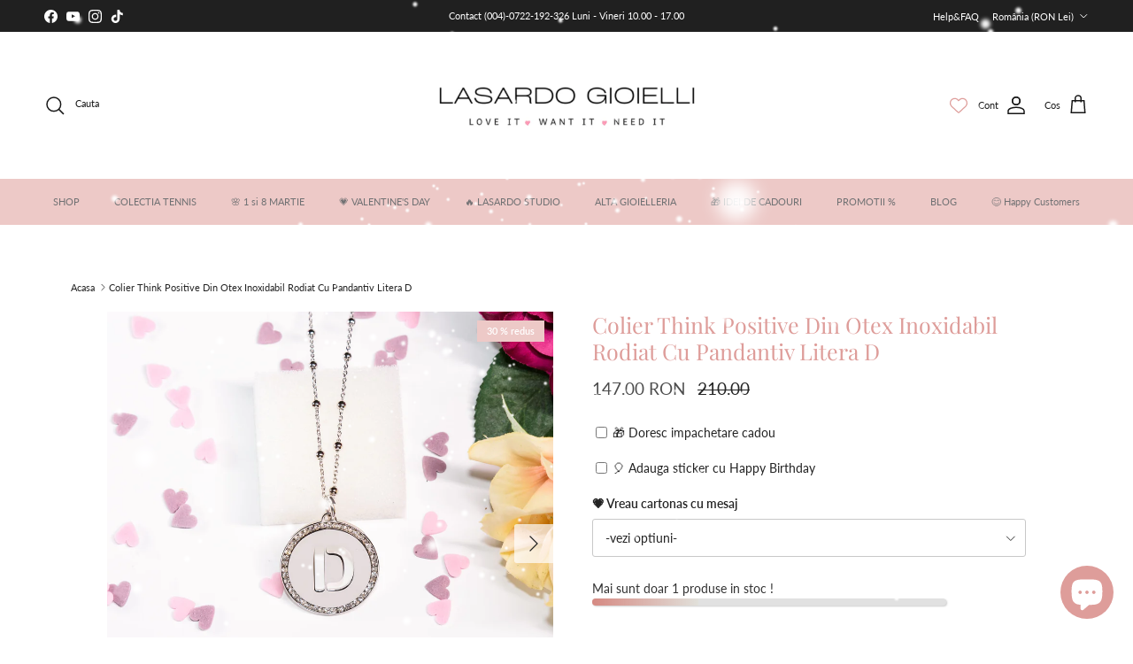

--- FILE ---
content_type: text/html; charset=utf-8
request_url: https://lasardo.com/products/colier-think-positive-din-otex-inoxidabil-rodiat-cu-pandantiv-litera-d
body_size: 72195
content:
<!doctype html>
<html class="no-js" lang="ro" dir="ltr">
<head><meta charset="utf-8">
<meta name="viewport" content="width=device-width,initial-scale=1">
<title>Colier Think Positive Din Otex Inoxidabil Rodiat Cu Pandantiv Litera D &ndash; Lasardo Gioielli </title><link rel="canonical" href="https://lasardo.com/products/colier-think-positive-din-otex-inoxidabil-rodiat-cu-pandantiv-litera-d"><link rel="icon" href="//lasardo.com/cdn/shop/files/favicon_lasardo_gioielli_2.png?crop=center&height=48&v=1728407019&width=48" type="image/png">
  <link rel="apple-touch-icon" href="//lasardo.com/cdn/shop/files/favicon_lasardo_gioielli_2.png?crop=center&height=180&v=1728407019&width=180"><meta name="description" content="COLIER THINK POSITIVE CU PANDANTIV LITERA D Material: otel inoxidabil  si cristale Swarovski Placat cu rodiu prin metoda PDV (Metoda PVD (Physical Vapor Deposition) este cunoscuta mai ales fabricantilor de ceasuri exclusiviste, care o folosesc deoarece confera rezistenta la abraziune si pentru ca este o metoda care asi"><meta property="og:site_name" content="Lasardo Gioielli ">
<meta property="og:url" content="https://lasardo.com/products/colier-think-positive-din-otex-inoxidabil-rodiat-cu-pandantiv-litera-d">
<meta property="og:title" content="Colier Think Positive Din Otex Inoxidabil Rodiat Cu Pandantiv Litera D">
<meta property="og:type" content="product">
<meta property="og:description" content="COLIER THINK POSITIVE CU PANDANTIV LITERA D Material: otel inoxidabil  si cristale Swarovski Placat cu rodiu prin metoda PDV (Metoda PVD (Physical Vapor Deposition) este cunoscuta mai ales fabricantilor de ceasuri exclusiviste, care o folosesc deoarece confera rezistenta la abraziune si pentru ca este o metoda care asi"><meta property="og:image" content="http://lasardo.com/cdn/shop/products/5149.jpg?crop=center&height=1200&v=1636845042&width=1200">
  <meta property="og:image:secure_url" content="https://lasardo.com/cdn/shop/products/5149.jpg?crop=center&height=1200&v=1636845042&width=1200">
  <meta property="og:image:width" content="4016">
  <meta property="og:image:height" content="4016"><meta property="og:price:amount" content="147.00">
  <meta property="og:price:currency" content="RON"><meta name="twitter:card" content="summary_large_image">
<meta name="twitter:title" content="Colier Think Positive Din Otex Inoxidabil Rodiat Cu Pandantiv Litera D">
<meta name="twitter:description" content="COLIER THINK POSITIVE CU PANDANTIV LITERA D Material: otel inoxidabil  si cristale Swarovski Placat cu rodiu prin metoda PDV (Metoda PVD (Physical Vapor Deposition) este cunoscuta mai ales fabricantilor de ceasuri exclusiviste, care o folosesc deoarece confera rezistenta la abraziune si pentru ca este o metoda care asi">
<style>@font-face {
  font-family: Lato;
  font-weight: 400;
  font-style: normal;
  font-display: fallback;
  src: url("//lasardo.com/cdn/fonts/lato/lato_n4.c3b93d431f0091c8be23185e15c9d1fee1e971c5.woff2") format("woff2"),
       url("//lasardo.com/cdn/fonts/lato/lato_n4.d5c00c781efb195594fd2fd4ad04f7882949e327.woff") format("woff");
}
@font-face {
  font-family: Lato;
  font-weight: 700;
  font-style: normal;
  font-display: fallback;
  src: url("//lasardo.com/cdn/fonts/lato/lato_n7.900f219bc7337bc57a7a2151983f0a4a4d9d5dcf.woff2") format("woff2"),
       url("//lasardo.com/cdn/fonts/lato/lato_n7.a55c60751adcc35be7c4f8a0313f9698598612ee.woff") format("woff");
}
@font-face {
  font-family: Lato;
  font-weight: 500;
  font-style: normal;
  font-display: fallback;
  src: url("//lasardo.com/cdn/fonts/lato/lato_n5.b2fec044fbe05725e71d90882e5f3b21dae2efbd.woff2") format("woff2"),
       url("//lasardo.com/cdn/fonts/lato/lato_n5.f25a9a5c73ff9372e69074488f99e8ac702b5447.woff") format("woff");
}
@font-face {
  font-family: Lato;
  font-weight: 400;
  font-style: italic;
  font-display: fallback;
  src: url("//lasardo.com/cdn/fonts/lato/lato_i4.09c847adc47c2fefc3368f2e241a3712168bc4b6.woff2") format("woff2"),
       url("//lasardo.com/cdn/fonts/lato/lato_i4.3c7d9eb6c1b0a2bf62d892c3ee4582b016d0f30c.woff") format("woff");
}
@font-face {
  font-family: Lato;
  font-weight: 700;
  font-style: italic;
  font-display: fallback;
  src: url("//lasardo.com/cdn/fonts/lato/lato_i7.16ba75868b37083a879b8dd9f2be44e067dfbf92.woff2") format("woff2"),
       url("//lasardo.com/cdn/fonts/lato/lato_i7.4c07c2b3b7e64ab516aa2f2081d2bb0366b9dce8.woff") format("woff");
}
@font-face {
  font-family: "Playfair Display";
  font-weight: 400;
  font-style: normal;
  font-display: fallback;
  src: url("//lasardo.com/cdn/fonts/playfair_display/playfairdisplay_n4.9980f3e16959dc89137cc1369bfc3ae98af1deb9.woff2") format("woff2"),
       url("//lasardo.com/cdn/fonts/playfair_display/playfairdisplay_n4.c562b7c8e5637886a811d2a017f9e023166064ee.woff") format("woff");
}
@font-face {
  font-family: Trirong;
  font-weight: 700;
  font-style: normal;
  font-display: fallback;
  src: url("//lasardo.com/cdn/fonts/trirong/trirong_n7.a33ed6536f9a7c6d7a9d0b52e1e13fd44f544eff.woff2") format("woff2"),
       url("//lasardo.com/cdn/fonts/trirong/trirong_n7.cdb88d0f8e5c427b393745c8cdeb8bc085cbacff.woff") format("woff");
}
@font-face {
  font-family: Lato;
  font-weight: 400;
  font-style: normal;
  font-display: fallback;
  src: url("//lasardo.com/cdn/fonts/lato/lato_n4.c3b93d431f0091c8be23185e15c9d1fee1e971c5.woff2") format("woff2"),
       url("//lasardo.com/cdn/fonts/lato/lato_n4.d5c00c781efb195594fd2fd4ad04f7882949e327.woff") format("woff");
}
@font-face {
  font-family: Lato;
  font-weight: 600;
  font-style: normal;
  font-display: fallback;
  src: url("//lasardo.com/cdn/fonts/lato/lato_n6.38d0e3b23b74a60f769c51d1df73fac96c580d59.woff2") format("woff2"),
       url("//lasardo.com/cdn/fonts/lato/lato_n6.3365366161bdcc36a3f97cfbb23954d8c4bf4079.woff") format("woff");
}
:root {
  --page-container-width:          1220px;
  --reading-container-width:       720px;
  --divider-opacity:               0.14;
  --gutter-large:                  30px;
  --gutter-desktop:                20px;
  --gutter-mobile:                 16px;
  --section-padding:               50px;
  --larger-section-padding:        80px;
  --larger-section-padding-mobile: 60px;
  --largest-section-padding:       110px;
  --aos-animate-duration:          0.6s;

  --base-font-family:              Lato, sans-serif;
  --base-font-weight:              400;
  --base-font-style:               normal;
  --heading-font-family:           "Playfair Display", serif;
  --heading-font-weight:           400;
  --heading-font-style:            normal;
  --logo-font-family:              Trirong, serif;
  --logo-font-weight:              700;
  --logo-font-style:               normal;
  --nav-font-family:               Lato, sans-serif;
  --nav-font-weight:               400;
  --nav-font-style:                normal;

  --base-text-size:14px;
  --base-line-height:              1.6;
  --input-text-size:16px;
  --smaller-text-size-1:11px;
  --smaller-text-size-2:14px;
  --smaller-text-size-3:11px;
  --smaller-text-size-4:10px;
  --larger-text-size:25px;
  --super-large-text-size:44px;
  --super-large-mobile-text-size:20px;
  --larger-mobile-text-size:20px;
  --logo-text-size:30px;--btn-letter-spacing: 0.08em;
    --btn-text-transform: uppercase;
    --button-text-size: 12px;
    --quickbuy-button-text-size: 12;
    --small-feature-link-font-size: 0.75em;
    --input-btn-padding-top:             1.2em;
    --input-btn-padding-bottom:          1.2em;--heading-text-transform:none;
  --nav-text-size:                      11px;
  --mobile-menu-font-weight:            600;

  --body-bg-color:                      255 255 255;
  --bg-color:                           255 255 255;
  --body-text-color:                    35 35 35;
  --text-color:                         35 35 35;

  --header-text-col:                    #171717;--header-text-hover-col:             var(--header-text-col);--header-bg-col:                     #ffffff;
  --heading-color:                     222 157 154;
  --body-heading-color:                222 157 154;
  --heading-divider-col:               #ffffff;

  --logo-col:                          #171717;
  --main-nav-bg:                       #edc9c7;
  --main-nav-link-col:                 #707173;
  --main-nav-link-hover-col:           #de9d9a;
  --main-nav-link-featured-col:        #e29384;

  --link-color:                        222 157 154;
  --body-link-color:                   222 157 154;

  --btn-bg-color:                        35 35 35;
  --btn-bg-hover-color:                  0 0 0;
  --btn-border-color:                    35 35 35;
  --btn-border-hover-color:              0 0 0;
  --btn-text-color:                      255 255 255;
  --btn-text-hover-color:                255 255 255;--btn-alt-bg-color:                    222 157 154;
  --btn-alt-text-color:                  35 35 35;
  --btn-alt-border-color:                35 35 35;
  --btn-alt-border-hover-color:          35 35 35;--btn-ter-bg-color:                    235 235 235;
  --btn-ter-text-color:                  0 0 0;
  --btn-ter-bg-hover-color:              35 35 35;
  --btn-ter-text-hover-color:            255 255 255;--btn-border-radius: 3px;--color-scheme-default:                             #ffffff;
  --color-scheme-default-color:                       255 255 255;
  --color-scheme-default-text-color:                  35 35 35;
  --color-scheme-default-head-color:                  222 157 154;
  --color-scheme-default-link-color:                  222 157 154;
  --color-scheme-default-btn-text-color:              255 255 255;
  --color-scheme-default-btn-text-hover-color:        255 255 255;
  --color-scheme-default-btn-bg-color:                35 35 35;
  --color-scheme-default-btn-bg-hover-color:          0 0 0;
  --color-scheme-default-btn-border-color:            35 35 35;
  --color-scheme-default-btn-border-hover-color:      0 0 0;
  --color-scheme-default-btn-alt-text-color:          35 35 35;
  --color-scheme-default-btn-alt-bg-color:            222 157 154;
  --color-scheme-default-btn-alt-border-color:        35 35 35;
  --color-scheme-default-btn-alt-border-hover-color:  35 35 35;

  --color-scheme-1:                             #f2f2f2;
  --color-scheme-1-color:                       242 242 242;
  --color-scheme-1-text-color:                  52 52 52;
  --color-scheme-1-head-color:                  52 52 52;
  --color-scheme-1-link-color:                  52 52 52;
  --color-scheme-1-btn-text-color:              255 255 255;
  --color-scheme-1-btn-text-hover-color:        255 255 255;
  --color-scheme-1-btn-bg-color:                35 35 35;
  --color-scheme-1-btn-bg-hover-color:          0 0 0;
  --color-scheme-1-btn-border-color:            35 35 35;
  --color-scheme-1-btn-border-hover-color:      0 0 0;
  --color-scheme-1-btn-alt-text-color:          35 35 35;
  --color-scheme-1-btn-alt-bg-color:            255 255 255;
  --color-scheme-1-btn-alt-border-color:        35 35 35;
  --color-scheme-1-btn-alt-border-hover-color:  35 35 35;

  --color-scheme-2:                             #edc9c7;
  --color-scheme-2-color:                       237 201 199;
  --color-scheme-2-text-color:                  35 35 35;
  --color-scheme-2-head-color:                  52 52 52;
  --color-scheme-2-link-color:                  0 0 0;
  --color-scheme-2-btn-text-color:              255 255 255;
  --color-scheme-2-btn-text-hover-color:        255 255 255;
  --color-scheme-2-btn-bg-color:                35 35 35;
  --color-scheme-2-btn-bg-hover-color:          0 0 0;
  --color-scheme-2-btn-border-color:            35 35 35;
  --color-scheme-2-btn-border-hover-color:      0 0 0;
  --color-scheme-2-btn-alt-text-color:          35 35 35;
  --color-scheme-2-btn-alt-bg-color:            255 255 255;
  --color-scheme-2-btn-alt-border-color:        35 35 35;
  --color-scheme-2-btn-alt-border-hover-color:  35 35 35;

  /* Shop Pay payment terms */
  --payment-terms-background-color:    #ffffff;--quickbuy-bg: 237 201 199;--body-input-background-color:       rgb(var(--body-bg-color));
  --input-background-color:            rgb(var(--body-bg-color));
  --body-input-text-color:             var(--body-text-color);
  --input-text-color:                  var(--body-text-color);
  --body-input-border-color:           rgb(200, 200, 200);
  --input-border-color:                rgb(200, 200, 200);
  --input-border-color-hover:          rgb(134, 134, 134);
  --input-border-color-active:         rgb(35, 35, 35);

  --swatch-cross-svg:                  url("data:image/svg+xml,%3Csvg xmlns='http://www.w3.org/2000/svg' width='240' height='240' viewBox='0 0 24 24' fill='none' stroke='rgb(200, 200, 200)' stroke-width='0.09' preserveAspectRatio='none' %3E%3Cline x1='24' y1='0' x2='0' y2='24'%3E%3C/line%3E%3C/svg%3E");
  --swatch-cross-hover:                url("data:image/svg+xml,%3Csvg xmlns='http://www.w3.org/2000/svg' width='240' height='240' viewBox='0 0 24 24' fill='none' stroke='rgb(134, 134, 134)' stroke-width='0.09' preserveAspectRatio='none' %3E%3Cline x1='24' y1='0' x2='0' y2='24'%3E%3C/line%3E%3C/svg%3E");
  --swatch-cross-active:               url("data:image/svg+xml,%3Csvg xmlns='http://www.w3.org/2000/svg' width='240' height='240' viewBox='0 0 24 24' fill='none' stroke='rgb(35, 35, 35)' stroke-width='0.09' preserveAspectRatio='none' %3E%3Cline x1='24' y1='0' x2='0' y2='24'%3E%3C/line%3E%3C/svg%3E");

  --footer-divider-col:                #ffffff;
  --footer-text-col:                   103 104 105;
  --footer-heading-col:                23 23 23;
  --footer-bg:                         #edc9c7;--product-label-overlay-justify: flex-start;--product-label-overlay-align: flex-start;--product-label-overlay-reduction-text:   #ffffff;
  --product-label-overlay-reduction-bg:     #edc9c7;
  --product-label-overlay-stock-text:       #ffffff;
  --product-label-overlay-stock-bg:         #4d4d4d;
  --product-label-overlay-new-text:         #ffffff;
  --product-label-overlay-new-bg:           #edc9c7;
  --product-label-overlay-meta-text:        #ffffff;
  --product-label-overlay-meta-bg:          #bd2585;
  --product-label-sale-text:                #4d4d4d;
  --product-label-sold-text:                #171717;
  --product-label-preorder-text:            #3ea36a;

  --product-block-crop-align:               center;

  
  --product-block-price-align:              center;
  --product-block-price-item-margin-start:  .25rem;
  --product-block-price-item-margin-end:    .25rem;
  

  --collection-block-image-position:   center center;

  --swatch-picker-image-size:          74px;
  --swatch-crop-align:                 center center;

  --image-overlay-text-color:          255 255 255;--image-overlay-bg:                  rgba(0, 0, 0, 0.11);
  --image-overlay-shadow-start:        rgb(0 0 0 / 0.35);
  --image-overlay-box-opacity:         0.9;--product-inventory-ok-box-color:            #f2faf0;
  --product-inventory-ok-text-color:           #de9d9a;
  --product-inventory-ok-icon-box-fill-color:  #fff;
  --product-inventory-low-box-color:           #fcf1cd;
  --product-inventory-low-text-color:          #e91988;
  --product-inventory-low-icon-box-fill-color: #fff;
  --product-inventory-low-text-color-channels: 222, 157, 154;
  --product-inventory-ok-text-color-channels:  233, 25, 136;

  --rating-star-color: 233 25 136;
}::selection {
    background: rgb(var(--body-heading-color));
    color: rgb(var(--body-bg-color));
  }
  ::-moz-selection {
    background: rgb(var(--body-heading-color));
    color: rgb(var(--body-bg-color));
  }.navigation .h1 {
  color: inherit !important;
}.use-color-scheme--default {
  --product-label-sale-text:           #4d4d4d;
  --product-label-sold-text:           #171717;
  --product-label-preorder-text:       #3ea36a;
  --input-background-color:            rgb(var(--body-bg-color));
  --input-text-color:                  var(--body-input-text-color);
  --input-border-color:                rgb(200, 200, 200);
  --input-border-color-hover:          rgb(134, 134, 134);
  --input-border-color-active:         rgb(35, 35, 35);
}</style>

  <link href="//lasardo.com/cdn/shop/t/10/assets/main.css?v=98332359397807725241709053283" rel="stylesheet" type="text/css" media="all" />
<link rel="preload" as="font" href="//lasardo.com/cdn/fonts/lato/lato_n4.c3b93d431f0091c8be23185e15c9d1fee1e971c5.woff2" type="font/woff2" crossorigin><link rel="preload" as="font" href="//lasardo.com/cdn/fonts/playfair_display/playfairdisplay_n4.9980f3e16959dc89137cc1369bfc3ae98af1deb9.woff2" type="font/woff2" crossorigin><script>
    document.documentElement.className = document.documentElement.className.replace('no-js', 'js');

    window.theme = {
      info: {
        name: 'Symmetry',
        version: '7.1.2'
      },
      device: {
        hasTouch: window.matchMedia('(any-pointer: coarse)').matches,
        hasHover: window.matchMedia('(hover: hover)').matches
      },
      mediaQueries: {
        md: '(min-width: 768px)',
        productMediaCarouselBreak: '(min-width: 1041px)'
      },
      routes: {
        base: 'https://lasardo.com',
        cart: '/cart',
        cartAdd: '/cart/add.js',
        cartUpdate: '/cart/update.js',
        predictiveSearch: '/search/suggest'
      },
      strings: {
        cartTermsConfirmation: "Pentru a continua trebuie sa fii de acord cu \u0026quot; Termenii si conditiile\u0026quot; ",
        cartItemsQuantityError: "",
        generalSearchViewAll: "Vezi toate rezultatele cautarii",
        noStock: "Stoc epuizat",
        noVariant: "Indisponibil",
        productsProductChooseA: "Alege",
        generalSearchPages: "Pagini",
        generalSearchNoResultsWithoutTerms: "Ne pare rau, nu am gasit niciun rezultat",
        shippingCalculator: {
          singleRate: "Există o singură rată de livrare disponibilă pentru",
          multipleRates: "Tarife de livrare disponibile, începând de la",
          noRates: "Nu expediem la aceasta destinatie"
        }
      },
      settings: {
        moneyWithCurrencyFormat: "{{amount}} RON",
        cartType: "drawer",
        afterAddToCart: "drawer",
        quickbuyStyle: "button",
        externalLinksNewTab: true,
        internalLinksSmoothScroll: true
      }
    }

    theme.inlineNavigationCheck = function() {
      var pageHeader = document.querySelector('.pageheader'),
          inlineNavContainer = pageHeader.querySelector('.logo-area__left__inner'),
          inlineNav = inlineNavContainer.querySelector('.navigation--left');
      if (inlineNav && getComputedStyle(inlineNav).display != 'none') {
        var inlineMenuCentered = document.querySelector('.pageheader--layout-inline-menu-center'),
            logoContainer = document.querySelector('.logo-area__middle__inner');
        if(inlineMenuCentered) {
          var rightWidth = document.querySelector('.logo-area__right__inner').clientWidth,
              middleWidth = logoContainer.clientWidth,
              logoArea = document.querySelector('.logo-area'),
              computedLogoAreaStyle = getComputedStyle(logoArea),
              logoAreaInnerWidth = logoArea.clientWidth - Math.ceil(parseFloat(computedLogoAreaStyle.paddingLeft)) - Math.ceil(parseFloat(computedLogoAreaStyle.paddingRight)),
              availableNavWidth = logoAreaInnerWidth - Math.max(rightWidth, middleWidth) * 2 - 40;
          inlineNavContainer.style.maxWidth = availableNavWidth + 'px';
        }

        var firstInlineNavLink = inlineNav.querySelector('.navigation__item:first-child'),
            lastInlineNavLink = inlineNav.querySelector('.navigation__item:last-child');
        if (lastInlineNavLink) {
          var inlineNavWidth = null;
          if(document.querySelector('html[dir=rtl]')) {
            inlineNavWidth = firstInlineNavLink.offsetLeft - lastInlineNavLink.offsetLeft + firstInlineNavLink.offsetWidth;
          } else {
            inlineNavWidth = lastInlineNavLink.offsetLeft - firstInlineNavLink.offsetLeft + lastInlineNavLink.offsetWidth;
          }
          if (inlineNavContainer.offsetWidth >= inlineNavWidth) {
            pageHeader.classList.add('pageheader--layout-inline-permitted');
            var tallLogo = logoContainer.clientHeight > lastInlineNavLink.clientHeight + 20;
            if (tallLogo) {
              inlineNav.classList.add('navigation--tight-underline');
            } else {
              inlineNav.classList.remove('navigation--tight-underline');
            }
          } else {
            pageHeader.classList.remove('pageheader--layout-inline-permitted');
          }
        }
      }
    };

    theme.setInitialHeaderHeightProperty = () => {
      const section = document.querySelector('.section-header');
      if (section) {
        document.documentElement.style.setProperty('--theme-header-height', Math.ceil(section.clientHeight) + 'px');
      }
    };
  </script>

  <script src="//lasardo.com/cdn/shop/t/10/assets/main.js?v=66933730433444639621709053284" defer></script>
    <script src="//lasardo.com/cdn/shop/t/10/assets/animate-on-scroll.js?v=15249566486942820451709053283" defer></script>
    <link href="//lasardo.com/cdn/shop/t/10/assets/animate-on-scroll.css?v=35216439550296132921709053283" rel="stylesheet" type="text/css" media="all" />
  

  <script>window.performance && window.performance.mark && window.performance.mark('shopify.content_for_header.start');</script><meta name="facebook-domain-verification" content="7vin74zfxv6dpb4o7c97nt6v87ymva">
<meta name="facebook-domain-verification" content="ecmraewvoq2yc7k6tlgp4bu57b7bjs">
<meta name="google-site-verification" content="-8nCZGhdh2ID8PGUq_CXJ49wcm3aZH5ndgNurz7BV7U">
<meta id="shopify-digital-wallet" name="shopify-digital-wallet" content="/60957524207/digital_wallets/dialog">
<meta name="shopify-checkout-api-token" content="9ac9e138c6ed4dc7fdf35cf3377375a9">
<link rel="alternate" type="application/json+oembed" href="https://lasardo.com/products/colier-think-positive-din-otex-inoxidabil-rodiat-cu-pandantiv-litera-d.oembed">
<script async="async" src="/checkouts/internal/preloads.js?locale=ro-RO"></script>
<script id="apple-pay-shop-capabilities" type="application/json">{"shopId":60957524207,"countryCode":"RO","currencyCode":"RON","merchantCapabilities":["supports3DS"],"merchantId":"gid:\/\/shopify\/Shop\/60957524207","merchantName":"Lasardo Gioielli ","requiredBillingContactFields":["postalAddress","email","phone"],"requiredShippingContactFields":["postalAddress","email","phone"],"shippingType":"shipping","supportedNetworks":["visa","maestro","masterCard","amex"],"total":{"type":"pending","label":"Lasardo Gioielli ","amount":"1.00"},"shopifyPaymentsEnabled":true,"supportsSubscriptions":true}</script>
<script id="shopify-features" type="application/json">{"accessToken":"9ac9e138c6ed4dc7fdf35cf3377375a9","betas":["rich-media-storefront-analytics"],"domain":"lasardo.com","predictiveSearch":true,"shopId":60957524207,"locale":"ro"}</script>
<script>var Shopify = Shopify || {};
Shopify.shop = "lasardo-shop.myshopify.com";
Shopify.locale = "ro";
Shopify.currency = {"active":"RON","rate":"1.0"};
Shopify.country = "RO";
Shopify.theme = {"name":"Updated copy of Symmetry","id":159465996630,"schema_name":"Symmetry","schema_version":"7.1.2","theme_store_id":568,"role":"main"};
Shopify.theme.handle = "null";
Shopify.theme.style = {"id":null,"handle":null};
Shopify.cdnHost = "lasardo.com/cdn";
Shopify.routes = Shopify.routes || {};
Shopify.routes.root = "/";</script>
<script type="module">!function(o){(o.Shopify=o.Shopify||{}).modules=!0}(window);</script>
<script>!function(o){function n(){var o=[];function n(){o.push(Array.prototype.slice.apply(arguments))}return n.q=o,n}var t=o.Shopify=o.Shopify||{};t.loadFeatures=n(),t.autoloadFeatures=n()}(window);</script>
<script id="shop-js-analytics" type="application/json">{"pageType":"product"}</script>
<script defer="defer" async type="module" src="//lasardo.com/cdn/shopifycloud/shop-js/modules/v2/client.init-shop-cart-sync_WVOgQShq.en.esm.js"></script>
<script defer="defer" async type="module" src="//lasardo.com/cdn/shopifycloud/shop-js/modules/v2/chunk.common_C_13GLB1.esm.js"></script>
<script defer="defer" async type="module" src="//lasardo.com/cdn/shopifycloud/shop-js/modules/v2/chunk.modal_CLfMGd0m.esm.js"></script>
<script type="module">
  await import("//lasardo.com/cdn/shopifycloud/shop-js/modules/v2/client.init-shop-cart-sync_WVOgQShq.en.esm.js");
await import("//lasardo.com/cdn/shopifycloud/shop-js/modules/v2/chunk.common_C_13GLB1.esm.js");
await import("//lasardo.com/cdn/shopifycloud/shop-js/modules/v2/chunk.modal_CLfMGd0m.esm.js");

  window.Shopify.SignInWithShop?.initShopCartSync?.({"fedCMEnabled":true,"windoidEnabled":true});

</script>
<script>(function() {
  var isLoaded = false;
  function asyncLoad() {
    if (isLoaded) return;
    isLoaded = true;
    var urls = ["\/\/swymv3free-01.azureedge.net\/code\/swym-shopify.js?shop=lasardo-shop.myshopify.com","https:\/\/cdn.nfcube.com\/instafeed-c4b61d22da796c6c5ab427f8846c414e.js?shop=lasardo-shop.myshopify.com","\/\/cdn.shopify.com\/proxy\/2580b45ad579c797c934fbc4e749888fca5531d6fba44ef83fd294ec1e35fdf2\/apps.anhkiet.info\/snowfall-effect\/scripts\/cc5aedadacf221e2d1e8d5180582cc6f.js?token=20251114185123\u0026shop=lasardo-shop.myshopify.com\u0026sp-cache-control=cHVibGljLCBtYXgtYWdlPTkwMA"];
    for (var i = 0; i < urls.length; i++) {
      var s = document.createElement('script');
      s.type = 'text/javascript';
      s.async = true;
      s.src = urls[i];
      var x = document.getElementsByTagName('script')[0];
      x.parentNode.insertBefore(s, x);
    }
  };
  if(window.attachEvent) {
    window.attachEvent('onload', asyncLoad);
  } else {
    window.addEventListener('load', asyncLoad, false);
  }
})();</script>
<script id="__st">var __st={"a":60957524207,"offset":7200,"reqid":"37a9f2f4-5a7d-479a-8cf9-b57af8f40ae2-1769663049","pageurl":"lasardo.com\/products\/colier-think-positive-din-otex-inoxidabil-rodiat-cu-pandantiv-litera-d","u":"c02d812e35be","p":"product","rtyp":"product","rid":7444313866479};</script>
<script>window.ShopifyPaypalV4VisibilityTracking = true;</script>
<script id="form-persister">!function(){'use strict';const t='contact',e='new_comment',n=[[t,t],['blogs',e],['comments',e],[t,'customer']],o='password',r='form_key',c=['recaptcha-v3-token','g-recaptcha-response','h-captcha-response',o],s=()=>{try{return window.sessionStorage}catch{return}},i='__shopify_v',u=t=>t.elements[r],a=function(){const t=[...n].map((([t,e])=>`form[action*='/${t}']:not([data-nocaptcha='true']) input[name='form_type'][value='${e}']`)).join(',');var e;return e=t,()=>e?[...document.querySelectorAll(e)].map((t=>t.form)):[]}();function m(t){const e=u(t);a().includes(t)&&(!e||!e.value)&&function(t){try{if(!s())return;!function(t){const e=s();if(!e)return;const n=u(t);if(!n)return;const o=n.value;o&&e.removeItem(o)}(t);const e=Array.from(Array(32),(()=>Math.random().toString(36)[2])).join('');!function(t,e){u(t)||t.append(Object.assign(document.createElement('input'),{type:'hidden',name:r})),t.elements[r].value=e}(t,e),function(t,e){const n=s();if(!n)return;const r=[...t.querySelectorAll(`input[type='${o}']`)].map((({name:t})=>t)),u=[...c,...r],a={};for(const[o,c]of new FormData(t).entries())u.includes(o)||(a[o]=c);n.setItem(e,JSON.stringify({[i]:1,action:t.action,data:a}))}(t,e)}catch(e){console.error('failed to persist form',e)}}(t)}const f=t=>{if('true'===t.dataset.persistBound)return;const e=function(t,e){const n=function(t){return'function'==typeof t.submit?t.submit:HTMLFormElement.prototype.submit}(t).bind(t);return function(){let t;return()=>{t||(t=!0,(()=>{try{e(),n()}catch(t){(t=>{console.error('form submit failed',t)})(t)}})(),setTimeout((()=>t=!1),250))}}()}(t,(()=>{m(t)}));!function(t,e){if('function'==typeof t.submit&&'function'==typeof e)try{t.submit=e}catch{}}(t,e),t.addEventListener('submit',(t=>{t.preventDefault(),e()})),t.dataset.persistBound='true'};!function(){function t(t){const e=(t=>{const e=t.target;return e instanceof HTMLFormElement?e:e&&e.form})(t);e&&m(e)}document.addEventListener('submit',t),document.addEventListener('DOMContentLoaded',(()=>{const e=a();for(const t of e)f(t);var n;n=document.body,new window.MutationObserver((t=>{for(const e of t)if('childList'===e.type&&e.addedNodes.length)for(const t of e.addedNodes)1===t.nodeType&&'FORM'===t.tagName&&a().includes(t)&&f(t)})).observe(n,{childList:!0,subtree:!0,attributes:!1}),document.removeEventListener('submit',t)}))}()}();</script>
<script integrity="sha256-4kQ18oKyAcykRKYeNunJcIwy7WH5gtpwJnB7kiuLZ1E=" data-source-attribution="shopify.loadfeatures" defer="defer" src="//lasardo.com/cdn/shopifycloud/storefront/assets/storefront/load_feature-a0a9edcb.js" crossorigin="anonymous"></script>
<script data-source-attribution="shopify.dynamic_checkout.dynamic.init">var Shopify=Shopify||{};Shopify.PaymentButton=Shopify.PaymentButton||{isStorefrontPortableWallets:!0,init:function(){window.Shopify.PaymentButton.init=function(){};var t=document.createElement("script");t.src="https://lasardo.com/cdn/shopifycloud/portable-wallets/latest/portable-wallets.ro.js",t.type="module",document.head.appendChild(t)}};
</script>
<script data-source-attribution="shopify.dynamic_checkout.buyer_consent">
  function portableWalletsHideBuyerConsent(e){var t=document.getElementById("shopify-buyer-consent"),n=document.getElementById("shopify-subscription-policy-button");t&&n&&(t.classList.add("hidden"),t.setAttribute("aria-hidden","true"),n.removeEventListener("click",e))}function portableWalletsShowBuyerConsent(e){var t=document.getElementById("shopify-buyer-consent"),n=document.getElementById("shopify-subscription-policy-button");t&&n&&(t.classList.remove("hidden"),t.removeAttribute("aria-hidden"),n.addEventListener("click",e))}window.Shopify?.PaymentButton&&(window.Shopify.PaymentButton.hideBuyerConsent=portableWalletsHideBuyerConsent,window.Shopify.PaymentButton.showBuyerConsent=portableWalletsShowBuyerConsent);
</script>
<script data-source-attribution="shopify.dynamic_checkout.cart.bootstrap">document.addEventListener("DOMContentLoaded",(function(){function t(){return document.querySelector("shopify-accelerated-checkout-cart, shopify-accelerated-checkout")}if(t())Shopify.PaymentButton.init();else{new MutationObserver((function(e,n){t()&&(Shopify.PaymentButton.init(),n.disconnect())})).observe(document.body,{childList:!0,subtree:!0})}}));
</script>
<link id="shopify-accelerated-checkout-styles" rel="stylesheet" media="screen" href="https://lasardo.com/cdn/shopifycloud/portable-wallets/latest/accelerated-checkout-backwards-compat.css" crossorigin="anonymous">
<style id="shopify-accelerated-checkout-cart">
        #shopify-buyer-consent {
  margin-top: 1em;
  display: inline-block;
  width: 100%;
}

#shopify-buyer-consent.hidden {
  display: none;
}

#shopify-subscription-policy-button {
  background: none;
  border: none;
  padding: 0;
  text-decoration: underline;
  font-size: inherit;
  cursor: pointer;
}

#shopify-subscription-policy-button::before {
  box-shadow: none;
}

      </style>

<script>window.performance && window.performance.mark && window.performance.mark('shopify.content_for_header.end');</script>
<!-- CC Custom Head Start --><!-- CC Custom Head End --><script>
   
var xConnector = { 'token': 'e8c72656aa7d4ec654242b7178b47d2e2026012907' };
  </script>


<!-- BEGIN app block: shopify://apps/instafeed/blocks/head-block/c447db20-095d-4a10-9725-b5977662c9d5 --><link rel="preconnect" href="https://cdn.nfcube.com/">
<link rel="preconnect" href="https://scontent.cdninstagram.com/">


  <script>
    document.addEventListener('DOMContentLoaded', function () {
      let instafeedScript = document.createElement('script');

      
        instafeedScript.src = 'https://cdn.nfcube.com/instafeed-c4b61d22da796c6c5ab427f8846c414e.js';
      

      document.body.appendChild(instafeedScript);
    });
  </script>





<!-- END app block --><!-- BEGIN app block: shopify://apps/vitals/blocks/app-embed/aeb48102-2a5a-4f39-bdbd-d8d49f4e20b8 --><link rel="preconnect" href="https://appsolve.io/" /><link rel="preconnect" href="https://cdn-sf.vitals.app/" /><script data-ver="58" id="vtlsAebData" class="notranslate">window.vtlsLiquidData = window.vtlsLiquidData || {};window.vtlsLiquidData.buildId = 57096;

window.vtlsLiquidData.apiHosts = {
	...window.vtlsLiquidData.apiHosts,
	"1": "https://appsolve.io"
};
	window.vtlsLiquidData.moduleSettings = {"4":{"487":"6","488":"DE9D9A","673":false,"975":true,"976":false,"980":"{}"},"5":[],"7":[],"10":{"66":"circle","67":"ffffff","68":"pop","69":"left","70":2,"71":"ff0101"},"11":{"19":"Află mai multe","20":"Accept","21":"floating","22":"","23":"Folosim cookie-uri pentru a vă îmbunătăți experiența și a urmări utilizarea site-ului.","379":false,"511":"000000","512":"ffffff","513":"dddddd","514":"222222","536":"aeaeae","859":"hidden","860":"visible","864":"Folosim cookie-uri pentru a vă îmbunătăți experiența și a urmări utilizarea site-ului.","865":"Accept","866":"e9b2b2","867":"f2f2f2","868":"Refuz","871":"outline","875":"dddddd"},"12":{"29":true,"30":true,"31":false,"32":true,"108":true},"13":{"34":"☞ Nu uita asta ..."},"15":{"37":"color","38":"Plătește în siguranță folosind metoda preferata de plata","63":"2120bb","64":"visa,apple_pay,revolut,mastercard,google_pay","65":"left","78":20,"79":20,"920":"{}"},"16":{"232":true,"245":"bottom","246":"bottom","247":"Add to Cart","411":true,"417":true,"418":true,"477":"automatic","478":"000000","479":"ffffff","489":true,"843":"ffffff","844":"2e2e2e","921":false,"922":true,"923":true,"924":"1","925":"1","952":"{\"productDetails\":{\"traits\":{\"stickySubmitBtnStyle\":{\"default\":\"small\"}}}}","1021":true,"1110":false,"1154":0,"1155":true,"1156":true,"1157":false,"1158":0,"1159":false,"1160":false,"1161":false,"1162":false,"1163":false,"1182":false,"1183":true,"1184":"","1185":false},"21":{"142":true,"143":"center","144":0,"145":0,"190":true,"216":"DE9D9A","217":true,"218":0,"219":0,"220":"center","248":true,"278":"ffffff","279":true,"280":"ffffff","281":"eaeaea","287":"Recenzii","288":"Vezi mai multe recenzii","289":"Scrie o recenzie","290":"Împărtășește-ți experiența","291":"Evaluare","292":"Nume","293":"Recenzie","294":"Ne-ar plăcea să vedem și o poză","295":"Trimite recenzia","296":"Anulează","297":"Nu există nicio recenzie încă. Fii primul care adaugă o recenzie.","333":5,"334":100,"335":2,"336":25,"410":true,"447":"Mulțumim pentru recenzia dvs.!","481":"{{ stars }} {{ averageRating }} ({{ totalReviews }} {{ reviewsTranslation }})","482":"{{ stars }} ({{ totalReviews }})","483":19,"484":18,"494":2,"504":"Numai tipurile de fișiere imagine sunt acceptate pentru încărcare","507":false,"508":"Email","510":"e2a097","563":"Recenzia nu a putut fi adăugată. Dacă problema persistă, te rugăm să ne contactezi.","598":"Răspunsul magazinului","688":"Clienți din toată lumea iubesc produsele noastre!","689":"Clienți Fericiți","691":true,"745":true,"746":"columns","747":true,"748":"DE9D9A","752":"Client verificat","787":"columns","788":true,"793":"000000","794":"ffffff","846":"5e5e5e","877":"222222","878":"737373","879":"f7f7f7","880":"5e5e5e","948":0,"949":1,"951":"{\"carouselCard\":{\"traits\":{\"carouselStars\":{\"default\":\"#DE9D9A\"}}}}","994":"Clienții noștri ne iubesc","996":1,"1002":3,"1003":false,"1005":false,"1034":false,"1038":20,"1039":20,"1040":6,"1041":5,"1042":100,"1043":50,"1044":"columns","1045":true,"1046":"5e5e5e","1047":"5e5e5e","1048":"222222","1061":false,"1062":0,"1063":0,"1064":"Colectate de","1065":"Din {{reviews_count}} recenzii","1067":true,"1068":false,"1069":true,"1070":true,"1072":"{}","1073":"center","1074":"center","1078":true,"1089":"{}","1090":0},"31":[],"34":{"184":false,"192":true,"233":"Vizualizate recent","237":"center","254":"f31212","324":"Adaugă în coș","343":false,"405":true,"439":"De la","444":"Stoc epuizat","853":"ffffff","854":"f6f6f6","855":"4f4f4f","957":"{\"image\":{\"traits\":{\"aspectRatio\":{\"default\":\"1\\\/1\"}}},\"productTitle\":{\"traits\":{\"fontWeight\":{\"default\":\"600\"}}}}","1016":1,"1018":1,"1020":true,"1027":true},"44":{"360":"Livrare gratuită în {{ country }}, între {{ min_interval }} și {{ max_interval }} {{ interval_type }}, pentru comenzile de minim {{ min_value }} ron.","361":"Livrare în {{ country }}, între {{ min_interval }} şi {{ max_interval }} {{ interval_type }}, pentru {{ price }} ron","362":"ffffff","363":"cccccc","364":"333333","726":"Ascunde opțiunile de livrare","727":"Vezi toate opțiunile de livrare","728":true,"753":"zi","754":"zile","755":"zi lucrătoare","756":"zile lucrătoare","757":"săptămână","758":"săptămâni","759":"săptămâna lucrătoare","760":"săptămâni lucrătoare","1081":"{}"},"46":{"368":"Mai sunt doar {{ stock }} produse in stoc !","369":3,"370":false,"371":"Grabește-te! Mai sunt puține produse în stoc.","372":"333333","373":"e1e1e1","374":"ff3d12","375":"edd728","909":"{\"stockBar\":{\"traits\":{\"startColor\":{\"default\":\"#d58982\"},\"endColor\":{\"default\":\"#edd72809\"}}},\"dotElement\":{\"traits\":{\"background\":{\"default\":\"#d58982\"}}}}","1087":0},"47":{"392":"","393":"","394":"grid","396":0,"397":12,"399":"000000","400":"DE9D9A","401":"454545","402":"Urmareste-ne","403":3,"591":true,"861":"ffffff","862":"222222","918":false,"950":true,"961":0,"962":12,"963":4,"964":4,"965":2,"966":1,"967":20,"968":12,"969":4,"970":1,"971":1200,"972":false,"973":4,"974":4,"1000":"","1082":"{}"},"48":{"469":true,"491":true,"588":true,"595":false,"603":"","605":"","606":".vitals-currency-converter .vitals-nice-select {\n    background-color: #202020 !important;\n    margin-left: 10px !important;\n    color: white !important;\n}\n\n.vitals-currency-converter .vitals-nice-select::after {\n    border-bottom: 2px solid #ffffff !important;\n    border-right: 2px solid #ffffff !important;\n}\n\n@media (max-width: 769px){\n    .vitals-currency-converter{\n        margin-right: 5px !important;\n    }\n}\n","781":true,"783":1,"876":0,"1076":true,"1105":0,"1198":false},"51":{"599":true,"604":false,"873":""},"52":{"581":"standard","582":false,"583":5,"584":true,"585":"E-mail deja folosit","586":"Adresă de email invalidă","587":24,"995":"{}","1049":"Trebuie să acceptați e-mailurile de marketing pentru a vă abona","1050":"Trebuie să accepți politica de confidențialitate și e-mailurile de marketing","1051":"Trebuie să accepți Politica de confidențialitate","1052":"Politica de confidențialitate","1055":true,"1056":"Am citit și sunt de acord cu {{ privacy_policy }}","1057":"","1058":true,"1059":"Accept sa primesc știri și oferte pe email"},"56":[],"57":{"710":"Favorite","711":"Salvați produsele favorite pentru mai târziu","712":"Adaugă în wishlist","713":"Adăugat în wishlist","714":true,"716":true,"717":"f31212","718":"De la","719":"Adaugă în coș","720":true,"721":"Stoc epuizat","722":16,"766":"Distribuie","767":"Distribuie lista de Favorite","768":"Copiază link-ul","769":"Link-ul s-a copiat","770":"Lista de Favorite este goală.","771":true,"772":"Favoritele mele","778":"ffffff","779":"DE9D9A","780":"ffffff","791":"","792":"","801":true,"804":"DE9D9A","805":"FFFFFF","874":"header","889":"A adăugat în coș","896":"light","897":"DE9D9A","898":20,"899":"121212","900":"FFFFFF","901":16,"990":0,"992":"{\"goToWishlistButton\": {\"traits\": {\"outlineColor\": {\"default\": \"#DE9D9A\"}, \"outlineBorderColor\": {\"default\": \"#DE9D9A\"}}}, \"addToWishlistButton\": {\"traits\": {\"filledBackgroundColor\": {\"default\": \"#DE9D9A\"}}}}","1189":false,"1195":"\/a\/page","1196":"\/a\/page","1206":false},"59":{"929":"Notifică-mă când e disponibil","930":"Notifică-mă când va fi din nou în stoc","931":"Introdu datele de contact mai jos pentru a primi o notificare de îndată ce produsul va fi din nou în stoc.","932":"","933":"Notifică-mă când e disponibil","934":"stop_selling","947":"{\"modal\":{\"traits\":{\"color\":{\"default\":\"#DE9D9A\"},\"buttonBackgroundColor\":{\"default\":\"#DE9D9A\"}}}}","981":false,"983":"Email","984":"Adresa de email invalidă","985":"Mulțumim pentru abonare!","986":"Ești gata să primești o notificare de îndată ce produsul devine din nou disponibil.","987":"SMS","988":"Ceva nu a mers bine","989":"Te rog încearcă să te abonezi din nou.","991":"Număr de telefon invalid","993":"Număr de telefon","1006":"Numărul de telefon trebuie să conțină doar cifre","1106":false}};

window.vtlsLiquidData.shopThemeName = "Symmetry";window.vtlsLiquidData.settingTranslation = {"11":{"19":{"en":"Learn More","it":"Per saperne di più","ro":"Află mai multe"},"20":{"en":"I understand","it":"Capisco","ro":"Accept"},"23":{"en":"We use cookies to improve your experience and track website usage.","it":"Utilizziamo i cookie per migliorare la tua esperienza e tracciare l'uso del sito.","ro":"Folosim cookie-uri pentru a vă îmbunătăți experiența și a urmări utilizarea site-ului."},"864":{"en":"We use cookies to improve your experience and track website usage.","it":"Utilizziamo i cookie per migliorare la tua esperienza e tracciare l'uso del sito.","ro":"Folosim cookie-uri pentru a vă îmbunătăți experiența și a urmări utilizarea site-ului."},"865":{"en":"Accept","it":"Accetta","ro":"Accept"},"868":{"en":"Decline","it":"Rifiuta","ro":"Refuz"}},"13":{"34":{"en":"Don't forget about us!","it":"☞ Non dimenticare questo...","ro":"☞ Nu uita asta ..."}},"15":{"38":{"en":"Checkout safely using your preferred payment method","it":"Fai il checkout in sicurezza usando il tuo metodo di pagamento preferito","ro":"Plătește în siguranță folosind metoda preferata de plata"}},"34":{"233":{"en":"Recently Viewed","it":"Visualizzato di recente","ro":"Vizualizate recent"},"324":{"en":"Add to cart","it":"Aggiungi al Carrello","ro":"Adaugă în coș"},"439":{"en":"From","it":"Da","ro":"De la"},"444":{"en":"Out of stock","it":"Esaurito","ro":"Stoc epuizat"}},"21":{"287":{"en":"Reviews","it":"recensioni","ro":"Recenzii"},"288":{"en":"See more reviews","it":"Leggi altre recensioni","ro":"Vezi mai multe recenzii"},"289":{"en":"Write a review","it":"Scrivi una recensione","ro":"Scrie o recenzie"},"290":{"en":"Share your experience","it":"Condividi la tua esperienza","ro":"Împărtășește-ți experiența"},"291":{"en":"Rating","it":"Valutazione","ro":"Evaluare"},"292":{"en":"Name","it":"Nome","ro":"Nume"},"293":{"en":"Review","it":"Recensione","ro":"Recenzie"},"294":{"en":"We'd love to see a picture","it":"Ci piacerebbe molto vedere una foto","ro":"Ne-ar plăcea să vedem și o poză"},"295":{"en":"Submit Review","it":"Invia recensione","ro":"Trimite recenzia"},"296":{"en":"Cancel","it":"Cancella","ro":"Anulează"},"297":{"en":"No reviews yet. Be the first to add a review.","it":"Nessuna recensione per ora. Aggiungi tu la prima recensione.","ro":"Nu există nicio recenzie încă. Fii primul care adaugă o recenzie."},"447":{"en":"Thank you for adding your review!","it":"Grazie per aver aggiunto una recensione!","ro":"Mulțumim pentru recenzia dvs.!"},"481":{"en":"{{ stars }} {{ averageRating }} ({{ totalReviews }} {{ reviewsTranslation }})","it":"{{ stars }} {{ averageRating }} ({{ totalReviews }} {{ reviewsTranslation }})","ro":"{{ stars }} {{ averageRating }} ({{ totalReviews }} {{ reviewsTranslation }})"},"482":{"en":"{{ stars }} ({{ totalReviews }})","it":"{{ stars }} ({{ totalReviews }})","ro":"{{ stars }} ({{ totalReviews }})"},"504":{"en":"Only image file types are supported for upload","it":"Si possono caricare solo file di immagini","ro":"Numai tipurile de fișiere imagine sunt acceptate pentru încărcare"},"508":{"en":"E-mail","it":"E-mail","ro":"Email"},"563":{"en":"The review could not be added. If the problem persists, please contact us.","it":"Impossibile aggiungere la recensione. Contattaci se il problema persiste.","ro":"Recenzia nu a putut fi adăugată. Dacă problema persistă, te rugăm să ne contactezi."},"598":{"en":"Store reply","it":"Risposta del negozio","ro":"Răspunsul magazinului"},"688":{"en":"Customers all over the world love our products!","it":"Clienti da tutto il mondo adorano i nostri prodotti!","ro":"Clienți din toată lumea iubesc produsele noastre!"},"689":{"en":"Happy Customers","it":"Clienti soddisfatti","ro":"Clienți Fericiți"},"752":{"en":"Verified buyer","it":"Acquirente verificato","ro":"Client verificat"},"994":{"en":"Our Customers Love Us","it":"I nostri clienti ci amano","ro":"Clienții noștri ne iubesc"},"1064":{"en":"Collected by","it":"Raccolto da","ro":"Colectate de"},"1065":{"en":"From {{reviews_count}} reviews","it":"Da {{reviews_count}} recensioni","ro":"Din {{reviews_count}} recenzii"}},"44":{"360":{"en":"Free shipping in {{ country }} in {{ min_interval }} -{{ max_interval }} {{ interval_type }}, for orders of minimum {{ min_value }}.","it":"Spedizione gratuita in {{ country }} da {{ min_interval }} a {{ max_interval }} {{ interval_type }}, per ordini oltre {{ min_value }}.","ro":"Livrare gratuită în {{ country }}, între {{ min_interval }} și {{ max_interval }} {{ interval_type }}, pentru comenzile de minim {{ min_value }} ron."},"361":{"en":"Transport in {{ country }} in {{ min_interval }} - {{ max_interval }} {{ interval_type }}, for {{ price }}.","it":"Spedizione in {{ country }} da {{ min_interval }} a {{ max_interval }} {{ interval_type }}, per {{ price }}.","ro":"Livrare în {{ country }}, între {{ min_interval }} şi {{ max_interval }} {{ interval_type }}, pentru {{ price }} ron"},"726":{"en":"Hide shipping options","it":"Nascondi opzioni di spedizione","ro":"Ascunde opțiunile de livrare"},"727":{"en":"See all shipping options","it":"Vedi tutte le opzioni di spedizione","ro":"Vezi toate opțiunile de livrare"},"753":{"en":"Day","it":"giorno","ro":"zi"},"754":{"en":"Days","it":"giorni","ro":"zile"},"755":{"en":"Business day","it":"giorno lavorativo","ro":"zi lucrătoare"},"756":{"en":"Business days","it":"giorni lavorativi","ro":"zile lucrătoare"},"757":{"en":"Week","it":"settimana","ro":"săptămână"},"758":{"en":"Weeks","it":"settimane","ro":"săptămâni"},"759":{"en":"Business week","it":"settimana lavorativa","ro":"săptămâna lucrătoare"},"760":{"en":"Business weeks","it":"settimane lavorative","ro":"săptămâni lucrătoare"}},"46":{"368":{"en":"Hurry! Only {{ stock }} units left in stock!","it":"Sbrigati! Solo {{ stock }} pezzi rimasti!","ro":"Mai sunt doar {{ stock }} produse in stoc !"},"371":{"en":"Hurry! Inventory is running low.","it":"Sbrigati! L'inventario scarseggia.","ro":"Grabește-te! Mai sunt puține produse în stoc."}},"47":{"392":{"en":"Follow us on Instagram!","it":"Seguici sul Instagram","ro":""},"393":{"en":"","it":"","ro":""},"402":{"en":"Follow us","it":"Seguici","ro":"Urmareste-ne"}},"52":{"585":{"en":"Email address already used","it":"Indirizzo e-mail già utilizzato","ro":"E-mail deja folosit"},"586":{"en":"Invalid email address","it":"Indirizzo e-mail non valido","ro":"Adresă de email invalidă"},"1049":{"en":"You have to accept marketing emails to become a subscriber","it":"Devi accettare le email di marketing per diventare un abbonato","ro":"Trebuie să acceptați e-mailurile de marketing pentru a vă abona"},"1051":{"en":"You have to accept the Privacy Policy","it":"Devi accettare la Privacy Policy","ro":"Trebuie să accepți Politica de confidențialitate"},"1050":{"en":"You have to accept the privacy policy and marketing emails","it":"You have to accept the privacy policy and marketing emails","ro":"Trebuie să accepți politica de confidențialitate și e-mailurile de marketing"},"1052":{"en":"Privacy Policy","it":"Privacy Policy","ro":"Politica de confidențialitate"},"1056":{"en":"I have read and agree to the {{ privacy_policy }}","it":"Ho letto e acconsento alla {{ privacy_policy }}","ro":"Am citit și sunt de acord cu {{ privacy_policy }}"},"1059":{"en":"Email me with news and offers","it":"Inviami un'email con notizie e offerte","ro":"Accept sa primesc știri și oferte pe email"}},"57":{"710":{"en":"Wishlist","it":"Il mio Wishlist","ro":"Favorite"},"711":{"en":"Save your favorites for later","it":"Salva i tuoi prodotti preferiti per dopo","ro":"Salvați produsele favorite pentru mai târziu"},"712":{"en":"Add to Wishlist","it":"Aggiungi alla Wishlist","ro":"Adaugă în wishlist"},"713":{"en":"Added to Wishlist","it":"Aggiunto alla Wishlist","ro":"Adăugat în wishlist"},"718":{"en":"From","it":"Da","ro":"De la"},"719":{"en":"Add to cart","it":"Aggiungi al Carrello","ro":"Adaugă în coș"},"721":{"en":"Out of stock","it":"Esaurito","ro":"Stoc epuizat"},"766":{"en":"Share","it":"Condividi","ro":"Distribuie"},"767":{"en":"Share Wishlist","it":"Condividi la lista dei desideri","ro":"Distribuie lista de Favorite"},"768":{"en":"Copy link","it":"Copia collegamento","ro":"Copiază link-ul"},"769":{"en":"Link copied","it":"Collegamento copiato","ro":"Link-ul s-a copiat"},"770":{"en":"Your Wishlist is empty.","it":"La tua lista dei desideri è vuota.","ro":"Lista de Favorite este goală."},"772":{"en":"My Wishlist","it":"La mia lista dei desideri","ro":"Favoritele mele"},"889":{"en":"Added to cart","it":"Aggiunto al carello ","ro":"A adăugat în coș"}},"59":{"929":{"en":"Notify me when it's back in stock","it":"Avvisami quando disponibile","ro":"Notifică-mă când e disponibil"},"930":{"en":"Notify me when it's back in stock","it":"Avvisami quando è di nuovo disponibile","ro":"Notifică-mă când va fi din nou în stoc"},"931":{"en":"Enter your contact details so we can notify you when the product is back in stock","it":"Inserisci le tue informazioni di contatto qui sotto per ricevere una notifica non appena il prodotto desiderato sarà di nuovo disponibile.","ro":"Introdu datele de contact mai jos pentru a primi o notificare de îndată ce produsul va fi din nou în stoc."},"932":{"en":"","it":"","ro":""},"933":{"en":"\nNotify me when it's back in stock","it":"Avvisami quando disponibile","ro":"Notifică-mă când e disponibil"},"985":{"en":"Thank you for subscribing","it":"Grazie per l'iscrizione!","ro":"Mulțumim pentru abonare!"},"986":{"en":"You are all set to receive a notification as soon as the product becomes available again.","it":"Sei tutto pronto a ricevere una notifica non appena il prodotto sarà nuovamente disponibile.","ro":"Ești gata să primești o notificare de îndată ce produsul devine din nou disponibil."},"987":{"en":"SMS","it":"SMS","ro":"SMS"},"988":{"en":"Something went wrong","it":"Qualcosa è andato storto","ro":"Ceva nu a mers bine"},"989":{"en":"Please try to subscribe again.","it":"Per favore prova a iscriverti di nuovo.","ro":"Te rog încearcă să te abonezi din nou."},"983":{"en":"E-mail","it":"E-mail","ro":"Email"},"984":{"en":"Invalid email address","it":"Indirizzo e-mail non valido","ro":"Adresa de email invalidă"},"991":{"en":"Invalid phone number","it":"Numero di telefono non valido","ro":"Număr de telefon invalid"},"993":{"en":"Phone number","it":"Telefono","ro":"Număr de telefon"},"1006":{"en":"Phone number should contain only digits","it":"Il numero di telefono dovrebbe contenere solo cifre","ro":"Numărul de telefon trebuie să conțină doar cifre"}},"16":{"1184":{"en":"","it":"","ro":""}}};window.vtlsLiquidData.shippingInfo={"rules":[{"name":"Sameday","a":300,"b":0,"c":1,"d":3,"e":{"en":"Business days","it":"giorni lavorativi","ro":"zile lucrătoare"},"f":0,"co":["RO"]},{"name":"Sameday","a":0,"b":300,"c":1,"d":3,"e":{"en":"Business days","it":"giorni lavorativi","ro":"zile lucrătoare"},"f":19.99,"co":["RO"]},{"name":"Sameday- Livrare in Easybox","a":300,"b":0,"c":1,"d":2,"e":{"en":"Days","it":"giorni","ro":"zile"},"f":0,"co":["RO"]},{"name":"Sameday- Livrare in Easybox","a":0,"b":300,"c":1,"d":2,"e":{"en":"Days","it":"giorni","ro":"zile"},"f":13,"co":["RO"]},{"name":"DHL INTERNATIONAL SHIPPING","a":0,"b":0,"c":2,"d":5,"e":{"en":"Business days","it":"giorni lavorativi","ro":"zile lucrătoare"},"f":120,"co":["AT","BE","DK","FR","DE","GR","HU","IT","MC","NL","PL","PT","ES"]}],"translated_country_codes":{"en":{"AF":"Afghanistan","AX":"Åland Islands","AL":"Albania","DZ":"Algeria","AD":"Andorra","AO":"Angola","AI":"Anguilla","AG":"Antigua \u0026 Barbuda","AR":"Argentina","AM":"Armenia","AW":"Aruba","AU":"Australia","AT":"Austria","AZ":"Azerbaijan","BS":"Bahamas","BH":"Bahrain","BD":"Bangladesh","BB":"Barbados","BY":"Belarus","BE":"Belgium","BZ":"Belize","BJ":"Benin","BM":"Bermuda","BT":"Bhutan","BO":"Bolivia","BA":"Bosnia \u0026 Herzegovina","BW":"Botswana","BV":"Bouvet Island","BR":"Brazil","IO":"British Indian Ocean Territory","BN":"Brunei","BG":"Bulgaria","BF":"Burkina Faso","BI":"Burundi","KH":"Cambodia","CA":"Canada","CV":"Cape Verde","KY":"Cayman Islands","CF":"Central African Republic","TD":"Chad","CL":"Chile","CN":"China","CX":"Christmas Island","CC":"Cocos (Keeling) Islands","CO":"Colombia","KM":"Comoros","CG":"Congo - Brazzaville","CD":"Congo - Kinshasa","CK":"Cook Islands","CR":"Costa Rica","CI":"Côte d’Ivoire","HR":"Croatia","CU":"Cuba","CW":"Curaçao","CY":"Cyprus","CZ":"Czechia","DK":"Denmark","DJ":"Djibouti","DM":"Dominica","DO":"Dominican Republic","EC":"Ecuador","EG":"Egypt","SV":"El Salvador","GQ":"Equatorial Guinea","ER":"Eritrea","EE":"Estonia","ET":"Ethiopia","FK":"Falkland Islands","FO":"Faroe Islands","FJ":"Fiji","FI":"Finland","FR":"France","GF":"French Guiana","PF":"French Polynesia","TF":"French Southern Territories","GA":"Gabon","GM":"Gambia","GE":"Georgia","DE":"Germany","GH":"Ghana","GI":"Gibraltar","GR":"Greece","GL":"Greenland","GD":"Grenada","GP":"Guadeloupe","GT":"Guatemala","GG":"Guernsey","GN":"Guinea","GW":"Guinea-Bissau","GY":"Guyana","HT":"Haiti","HM":"Heard \u0026 McDonald Islands","VA":"Vatican City","HN":"Honduras","HK":"Hong Kong SAR China","HU":"Hungary","IS":"Iceland","IN":"India","ID":"Indonesia","IR":"Iran","IQ":"Iraq","IE":"Ireland","IM":"Isle of Man","IL":"Israel","IT":"Italy","JM":"Jamaica","JP":"Japan","JE":"Jersey","JO":"Jordan","KZ":"Kazakhstan","KE":"Kenya","KI":"Kiribati","KP":"North Korea","XK":"Kosovo","KW":"Kuwait","KG":"Kyrgyzstan","LA":"Laos","LV":"Latvia","LB":"Lebanon","LS":"Lesotho","LR":"Liberia","LY":"Libya","LI":"Liechtenstein","LT":"Lithuania","LU":"Luxembourg","MO":"Macao SAR China","MK":"North Macedonia","MG":"Madagascar","MW":"Malawi","MY":"Malaysia","MV":"Maldives","ML":"Mali","MT":"Malta","MQ":"Martinique","MR":"Mauritania","MU":"Mauritius","YT":"Mayotte","MX":"Mexico","MD":"Moldova","MC":"Monaco","MN":"Mongolia","ME":"Montenegro","MS":"Montserrat","MA":"Morocco","MZ":"Mozambique","MM":"Myanmar (Burma)","NA":"Namibia","NR":"Nauru","NP":"Nepal","NL":"Netherlands","AN":"Curaçao","NC":"New Caledonia","NZ":"New Zealand","NI":"Nicaragua","NE":"Niger","NG":"Nigeria","NU":"Niue","NF":"Norfolk Island","NO":"Norway","OM":"Oman","PK":"Pakistan","PS":"Palestinian Territories","PA":"Panama","PG":"Papua New Guinea","PY":"Paraguay","PE":"Peru","PH":"Philippines","PN":"Pitcairn Islands","PL":"Poland","PT":"Portugal","QA":"Qatar","CM":"Cameroon","*":"","RE":"Réunion","RO":"Romania","RU":"Russia","RW":"Rwanda","BL":"St. Barthélemy","SH":"St. Helena","KN":"St. Kitts \u0026 Nevis","LC":"St. Lucia","MF":"St. Martin","PM":"St. Pierre \u0026 Miquelon","WS":"Samoa","SM":"San Marino","ST":"São Tomé \u0026 Príncipe","SA":"Saudi Arabia","SN":"Senegal","RS":"Serbia","SC":"Seychelles","SL":"Sierra Leone","SG":"Singapore","SX":"Sint Maarten","SK":"Slovakia","SI":"Slovenia","SB":"Solomon Islands","SO":"Somalia","ZA":"South Africa","GS":"South Georgia \u0026 South Sandwich Islands","KR":"South Korea","ES":"Spain","LK":"Sri Lanka","VC":"St. Vincent \u0026 Grenadines","SD":"Sudan","SR":"Suriname","SJ":"Svalbard \u0026 Jan Mayen","SZ":"Eswatini","SE":"Sweden","CH":"Switzerland","SY":"Syria","TW":"Taiwan","TJ":"Tajikistan","TZ":"Tanzania","TH":"Thailand","TL":"Timor-Leste","TG":"Togo","TK":"Tokelau","TO":"Tonga","TT":"Trinidad \u0026 Tobago","TN":"Tunisia","TR":"Turkey","TM":"Turkmenistan","TC":"Turks \u0026 Caicos Islands","TV":"Tuvalu","UG":"Uganda","UA":"Ukraine","AE":"United Arab Emirates","GB":"United Kingdom","US":"United States","UM":"U.S. Outlying Islands","UY":"Uruguay","UZ":"Uzbekistan","VU":"Vanuatu","VE":"Venezuela","VN":"Vietnam","VG":"British Virgin Islands","WF":"Wallis \u0026 Futuna","EH":"Western Sahara","YE":"Yemen","ZM":"Zambia","ZW":"Zimbabwe","SS":"South Sudan","BQ":"Caribbean Netherlands","PR":"Puerto Rico","GU":"Guam","VI":"U.S. Virgin Islands","MP":"Northern Mariana Islands","AS":"American Samoa","FM":"Micronesia","PW":"Palau","MH":"Marshall Islands","TA":"Tristan da Cunha","AC":"Ascension Island","AQ":"Antarctica"},"it":{"AF":"Afghanistan","AX":"Isole Åland","AL":"Albania","DZ":"Algeria","AD":"Andorra","AO":"Angola","AI":"Anguilla","AG":"Antigua e Barbuda","AR":"Argentina","AM":"Armenia","AW":"Aruba","AU":"Australia","AT":"Austria","AZ":"Azerbaigian","BS":"Bahamas","BH":"Bahrein","BD":"Bangladesh","BB":"Barbados","BY":"Bielorussia","BE":"Belgio","BZ":"Belize","BJ":"Benin","BM":"Bermuda","BT":"Bhutan","BO":"Bolivia","BA":"Bosnia ed Erzegovina","BW":"Botswana","BV":"Isola Bouvet","BR":"Brasile","IO":"Territorio britannico dell’Oceano Indiano","BN":"Brunei","BG":"Bulgaria","BF":"Burkina Faso","BI":"Burundi","KH":"Cambogia","CA":"Canada","CV":"Capo Verde","KY":"Isole Cayman","CF":"Repubblica Centrafricana","TD":"Ciad","CL":"Cile","CN":"Cina","CX":"Isola Christmas","CC":"Isole Cocos (Keeling)","CO":"Colombia","KM":"Comore","CG":"Congo-Brazzaville","CD":"Congo - Kinshasa","CK":"Isole Cook","CR":"Costa Rica","CI":"Costa d’Avorio","HR":"Croazia","CU":"Cuba","CW":"Curaçao","CY":"Cipro","CZ":"Cechia","DK":"Danimarca","DJ":"Gibuti","DM":"Dominica","DO":"Repubblica Dominicana","EC":"Ecuador","EG":"Egitto","SV":"El Salvador","GQ":"Guinea Equatoriale","ER":"Eritrea","EE":"Estonia","ET":"Etiopia","FK":"Isole Falkland","FO":"Isole Fær Øer","FJ":"Figi","FI":"Finlandia","FR":"Francia","GF":"Guyana francese","PF":"Polinesia francese","TF":"Terre australi francesi","GA":"Gabon","GM":"Gambia","GE":"Georgia","DE":"Germania","GH":"Ghana","GI":"Gibilterra","GR":"Grecia","GL":"Groenlandia","GD":"Grenada","GP":"Guadalupa","GT":"Guatemala","GG":"Guernsey","GN":"Guinea","GW":"Guinea-Bissau","GY":"Guyana","HT":"Haiti","HM":"Isole Heard e McDonald","VA":"Città del Vaticano","HN":"Honduras","HK":"RAS di Hong Kong","HU":"Ungheria","IS":"Islanda","IN":"India","ID":"Indonesia","IR":"Iran","IQ":"Iraq","IE":"Irlanda","IM":"Isola di Man","IL":"Israele","IT":"Italia","JM":"Giamaica","JP":"Giappone","JE":"Jersey","JO":"Giordania","KZ":"Kazakistan","KE":"Kenya","KI":"Kiribati","KP":"Corea del Nord","XK":"Kosovo","KW":"Kuwait","KG":"Kirghizistan","LA":"Laos","LV":"Lettonia","LB":"Libano","LS":"Lesotho","LR":"Liberia","LY":"Libia","LI":"Liechtenstein","LT":"Lituania","LU":"Lussemburgo","MO":"RAS di Macao","MK":"Macedonia del Nord","MG":"Madagascar","MW":"Malawi","MY":"Malaysia","MV":"Maldive","ML":"Mali","MT":"Malta","MQ":"Martinica","MR":"Mauritania","MU":"Mauritius","YT":"Mayotte","MX":"Messico","MD":"Moldavia","MC":"Monaco","MN":"Mongolia","ME":"Montenegro","MS":"Montserrat","MA":"Marocco","MZ":"Mozambico","MM":"Myanmar (Birmania)","NA":"Namibia","NR":"Nauru","NP":"Nepal","NL":"Paesi Bassi","AN":"Curaçao","NC":"Nuova Caledonia","NZ":"Nuova Zelanda","NI":"Nicaragua","NE":"Niger","NG":"Nigeria","NU":"Niue","NF":"Isola Norfolk","NO":"Norvegia","OM":"Oman","PK":"Pakistan","PS":"Territori palestinesi","PA":"Panamá","PG":"Papua Nuova Guinea","PY":"Paraguay","PE":"Perù","PH":"Filippine","PN":"Isole Pitcairn","PL":"Polonia","PT":"Portogallo","QA":"Qatar","CM":"Camerun","*":"","RE":"Riunione","RO":"Romania","RU":"Russia","RW":"Ruanda","BL":"Saint-Barthélemy","SH":"Sant’Elena","KN":"Saint Kitts e Nevis","LC":"Saint Lucia","MF":"Saint Martin","PM":"Saint-Pierre e Miquelon","WS":"Samoa","SM":"San Marino","ST":"São Tomé e Príncipe","SA":"Arabia Saudita","SN":"Senegal","RS":"Serbia","SC":"Seychelles","SL":"Sierra Leone","SG":"Singapore","SX":"Sint Maarten","SK":"Slovacchia","SI":"Slovenia","SB":"Isole Salomone","SO":"Somalia","ZA":"Sudafrica","GS":"Georgia del Sud e Sandwich australi","KR":"Corea del Sud","ES":"Spagna","LK":"Sri Lanka","VC":"Saint Vincent e Grenadine","SD":"Sudan","SR":"Suriname","SJ":"Svalbard e Jan Mayen","SZ":"Swaziland","SE":"Svezia","CH":"Svizzera","SY":"Siria","TW":"Taiwan","TJ":"Tagikistan","TZ":"Tanzania","TH":"Thailandia","TL":"Timor Est","TG":"Togo","TK":"Tokelau","TO":"Tonga","TT":"Trinidad e Tobago","TN":"Tunisia","TR":"Turchia","TM":"Turkmenistan","TC":"Isole Turks e Caicos","TV":"Tuvalu","UG":"Uganda","UA":"Ucraina","AE":"Emirati Arabi Uniti","GB":"Regno Unito","US":"Stati Uniti","UM":"Altre isole americane del Pacifico","UY":"Uruguay","UZ":"Uzbekistan","VU":"Vanuatu","VE":"Venezuela","VN":"Vietnam","VG":"Isole Vergini Britanniche","WF":"Wallis e Futuna","EH":"Sahara occidentale","YE":"Yemen","ZM":"Zambia","ZW":"Zimbabwe","SS":"Sud Sudan","BQ":"Caraibi olandesi","PR":"Portorico","GU":"Guam","VI":"Isole Vergini Americane","MP":"Isole Marianne settentrionali","AS":"Samoa americane","FM":"Micronesia","PW":"Palau","MH":"Isole Marshall","TA":"Tristan da Cunha","AC":"Isola Ascensione","AQ":"Antartide"},"ro":{"AF":"Afganistan","AX":"Insulele Åland","AL":"Albania","DZ":"Algeria","AD":"Andorra","AO":"Angola","AI":"Anguilla","AG":"Antigua și Barbuda","AR":"Argentina","AM":"Armenia","AW":"Aruba","AU":"Australia","AT":"Austria","AZ":"Azerbaidjan","BS":"Bahamas","BH":"Bahrain","BD":"Bangladesh","BB":"Barbados","BY":"Belarus","BE":"Belgia","BZ":"Belize","BJ":"Benin","BM":"Bermuda","BT":"Bhutan","BO":"Bolivia","BA":"Bosnia și Herțegovina","BW":"Botswana","BV":"Insula Bouvet","BR":"Brazilia","IO":"Teritoriul Britanic din Oceanul Indian","BN":"Brunei","BG":"Bulgaria","BF":"Burkina Faso","BI":"Burundi","KH":"Cambodgia","CA":"Canada","CV":"Capul Verde","KY":"Insulele Cayman","CF":"Republica Centrafricană","TD":"Ciad","CL":"Chile","CN":"China","CX":"Insula Christmas","CC":"Insulele Cocos (Keeling)","CO":"Columbia","KM":"Comore","CG":"Congo - Brazzaville","CD":"Congo - Kinshasa","CK":"Insulele Cook","CR":"Costa Rica","CI":"Côte d’Ivoire","HR":"Croația","CU":"Cuba","CW":"Curaçao","CY":"Cipru","CZ":"Cehia","DK":"Danemarca","DJ":"Djibouti","DM":"Dominica","DO":"Republica Dominicană","EC":"Ecuador","EG":"Egipt","SV":"El Salvador","GQ":"Guineea Ecuatorială","ER":"Eritreea","EE":"Estonia","ET":"Etiopia","FK":"Insulele Falkland","FO":"Insulele Feroe","FJ":"Fiji","FI":"Finlanda","FR":"Franța","GF":"Guyana Franceză","PF":"Polinezia Franceză","TF":"Teritoriile Australe și Antarctice Franceze","GA":"Gabon","GM":"Gambia","GE":"Georgia","DE":"Germania","GH":"Ghana","GI":"Gibraltar","GR":"Grecia","GL":"Groenlanda","GD":"Grenada","GP":"Guadelupa","GT":"Guatemala","GG":"Guernsey","GN":"Guineea","GW":"Guineea-Bissau","GY":"Guyana","HT":"Haiti","HM":"Insula Heard și Insulele McDonald","VA":"Statul Cetății Vaticanului","HN":"Honduras","HK":"R.A.S. Hong Kong a Chinei","HU":"Ungaria","IS":"Islanda","IN":"India","ID":"Indonezia","IR":"Iran","IQ":"Irak","IE":"Irlanda","IM":"Insula Man","IL":"Israel","IT":"Italia","JM":"Jamaica","JP":"Japonia","JE":"Jersey","JO":"Iordania","KZ":"Kazahstan","KE":"Kenya","KI":"Kiribati","KP":"Coreea de Nord","XK":"Kosovo","KW":"Kuweit","KG":"Kârgâzstan","LA":"Laos","LV":"Letonia","LB":"Liban","LS":"Lesotho","LR":"Liberia","LY":"Libia","LI":"Liechtenstein","LT":"Lituania","LU":"Luxemburg","MO":"R.A.S. Macao, China","MK":"Macedonia de Nord","MG":"Madagascar","MW":"Malawi","MY":"Malaysia","MV":"Maldive","ML":"Mali","MT":"Malta","MQ":"Martinica","MR":"Mauritania","MU":"Mauritius","YT":"Mayotte","MX":"Mexic","MD":"Republica Moldova","MC":"Monaco","MN":"Mongolia","ME":"Muntenegru","MS":"Montserrat","MA":"Maroc","MZ":"Mozambic","MM":"Myanmar (Birmania)","NA":"Namibia","NR":"Nauru","NP":"Nepal","NL":"Țările de Jos","AN":"Curaçao","NC":"Noua Caledonie","NZ":"Noua Zeelandă","NI":"Nicaragua","NE":"Niger","NG":"Nigeria","NU":"Niue","NF":"Insula Norfolk","NO":"Norvegia","OM":"Oman","PK":"Pakistan","PS":"Teritoriile Palestiniene","PA":"Panama","PG":"Papua-Noua Guinee","PY":"Paraguay","PE":"Peru","PH":"Filipine","PN":"Insulele Pitcairn","PL":"Polonia","PT":"Portugalia","QA":"Qatar","CM":"Camerun","*":"","RE":"Réunion","RO":"România","RU":"Rusia","RW":"Rwanda","BL":"Saint-Barthélemy","SH":"Sfânta Elena","KN":"Saint Kitts și Nevis","LC":"Sfânta Lucia","MF":"Sfântul Martin","PM":"Saint-Pierre și Miquelon","WS":"Samoa","SM":"San Marino","ST":"São Tomé și Príncipe","SA":"Arabia Saudită","SN":"Senegal","RS":"Serbia","SC":"Seychelles","SL":"Sierra Leone","SG":"Singapore","SX":"Sint-Maarten","SK":"Slovacia","SI":"Slovenia","SB":"Insulele Solomon","SO":"Somalia","ZA":"Africa de Sud","GS":"Georgia de Sud și Insulele Sandwich de Sud","KR":"Coreea de Sud","ES":"Spania","LK":"Sri Lanka","VC":"Saint Vincent și Grenadinele","SD":"Sudan","SR":"Suriname","SJ":"Svalbard și Jan Mayen","SZ":"eSwatini","SE":"Suedia","CH":"Elveția","SY":"Siria","TW":"Taiwan","TJ":"Tadjikistan","TZ":"Tanzania","TH":"Thailanda","TL":"Timor-Leste","TG":"Togo","TK":"Tokelau","TO":"Tonga","TT":"Trinidad și Tobago","TN":"Tunisia","TR":"Turcia","TM":"Turkmenistan","TC":"Insulele Turks și Caicos","TV":"Tuvalu","UG":"Uganda","UA":"Ucraina","AE":"Emiratele Arabe Unite","GB":"Regatul Unit","US":"Statele Unite ale Americii","UM":"Insulele Îndepărtate ale S.U.A.","UY":"Uruguay","UZ":"Uzbekistan","VU":"Vanuatu","VE":"Venezuela","VN":"Vietnam","VG":"Insulele Virgine Britanice","WF":"Wallis și Futuna","EH":"Sahara Occidentală","YE":"Yemen","ZM":"Zambia","ZW":"Zimbabwe","SS":"Sudanul de Sud","BQ":"Insulele Caraibe Olandeze","PR":"Puerto Rico","GU":"Guam","VI":"Insulele Virgine Americane","MP":"Insulele Mariane de Nord","AS":"Samoa Americană","FM":"Micronezia","PW":"Palau","MH":"Insulele Marshall","TA":"Tristan da Cunha","AC":"Insula Ascension","AQ":"Antarctica"}},"magicWords":["{{ min_value }}","{{ max_value }}","{{ country }}","{{ min_interval }}","{{ max_interval }}","{{ interval_type }}","{{ price }}"],"min_interval":"{{ min_interval }}","max_interval":"{{ max_interval }}","interval_type":"{{ interval_type }}"};window.vtlsLiquidData.popUps=[{"id":"Wv0m8LI","type":1,"triggerType":0,"publicTitle":{"en":"GET 20% OFF","it":"OTTIENI SCONTO DEL 20%","ro":"10% REDUCERE LA PRIMA COMANDA"},"description":{"en":"Enter your email to get your Coupon.","it":"Inserisci la tua e-mail per avere il Coupon.","ro":"Introdu e-mailul"},"ctaLabel":{"en":"Show me the coupon","it":"Mostrami il coupon","ro":"Vreau reducerea"},"traits":"{\"popupContainer\":{\"traits\":{\"backgroundColor\":{\"default\":\"#eec1c1\"},\"headingTextSize\":{\"default\":\"25px\"}}},\"image\":{\"traits\":{\"position\":{\"default\":\"right\"}}}}","imageUrl":null,"addSecondaryButton":true,"secondaryButtonText":{"en":"No, thank you","it":"No, grazie","ro":"Nu, mulțumesc"},"logoUrl":"","addLogo":false,"leadInputPlaceholder":{"en":"Enter your e-mail HERE","it":"Inserisci la tua e-mail QUI","ro":"Introdu e-mailul AICI"},"successTitle":{"en":"THANK YOU!","it":"GRAZIE!","ro":"FELICITARI"},"successDescription":{"en":"Congratulations! Here is your well-deserved coupon:","it":"Congratulazioni! Eccoti il meritato coupon:","ro":"Acum faci parte din clubul VIP! Foloseste codul de mai jos la prima comanda"},"discountCode":"VIP10","displayDelay":10,"cssClass":"type_discount_capture","themeType":null}];window.vtlsLiquidData.shopSettings={};window.vtlsLiquidData.shopSettings.cartType="drawer";window.vtlsLiquidData.spat="641e18cf1d0634735ef3e5b5da107c9d";window.vtlsLiquidData.shopInfo={id:60957524207,domain:"lasardo.com",shopifyDomain:"lasardo-shop.myshopify.com",primaryLocaleIsoCode: "ro",defaultCurrency:"RON",enabledCurrencies:["CHF","CZK","DKK","EUR","GBP","HUF","PLN","RON"],moneyFormat:"\u003cspan class=money\u003e{{amount}}\u003c\/span\u003e",moneyWithCurrencyFormat:"{{amount}} RON",appId:"1",appName:"Vitals",};window.vtlsLiquidData.acceptedScopes = {"1":[26,25,27,28,29,30,31,32,33,34,35,36,37,38,22,2,8,14,20,24,16,18,10,13,21,4,11,1,7,3,19,23,15,17,9,12,49,51,46,47,50,52,48,53,54]};window.vtlsLiquidData.product = {"id": 7444313866479,"available": true,"title": "Colier Think Positive Din Otex Inoxidabil Rodiat Cu Pandantiv Litera D","handle": "colier-think-positive-din-otex-inoxidabil-rodiat-cu-pandantiv-litera-d","vendor": "lasardo-shop","type": "Colier","tags": ["Bijuterii","Colier","colier cu pandant","colier cu pandantiv","colier dama","colier din inox","colier din otel inoxidabil","colier ieftin","colier inox","colier litera","colier otel inoxidabil","colier pandantiv","Coliere","THINK POSITIVE"],"description": "1","featured_image":{"src": "//lasardo.com/cdn/shop/products/5149.jpg?v=1636845042","aspect_ratio": "1.0"},"collectionIds": [384740065519,666139459926,384737968367,384739967215],"variants": [{"id": 42053883625711,"title": "Default Title","option1": "Default Title","option2": null,"option3": null,"price": 14700,"compare_at_price": 21000,"available": true,"image":null,"featured_media_id":null,"is_preorderable":0,"is_inventory_tracked":true,"has_inventory":true,"inventory_quantity": 1}],"options": [{"name": "Title"}],"metafields": {"reviews": {}}};window.vtlsLiquidData.cacheKeys = [1767170719,1767170932,1767170719,1767170932,1769523899,1769647414,1767170719,1769523899 ];</script><script id="vtlsAebDynamicFunctions" class="notranslate">window.vtlsLiquidData = window.vtlsLiquidData || {};window.vtlsLiquidData.dynamicFunctions = ({$,vitalsGet,vitalsSet,VITALS_GET_$_DESCRIPTION,VITALS_GET_$_END_SECTION,VITALS_GET_$_ATC_FORM,VITALS_GET_$_ATC_BUTTON,submit_button,form_add_to_cart,cartItemVariantId,VITALS_EVENT_CART_UPDATED,VITALS_EVENT_DISCOUNTS_LOADED,VITALS_EVENT_RENDER_CAROUSEL_STARS,VITALS_EVENT_RENDER_COLLECTION_STARS,VITALS_EVENT_SMART_BAR_RENDERED,VITALS_EVENT_SMART_BAR_CLOSED,VITALS_EVENT_TABS_RENDERED,VITALS_EVENT_VARIANT_CHANGED,VITALS_EVENT_ATC_BUTTON_FOUND,VITALS_IS_MOBILE,VITALS_PAGE_TYPE,VITALS_APPEND_CSS,VITALS_HOOK__CAN_EXECUTE_CHECKOUT,VITALS_HOOK__GET_CUSTOM_CHECKOUT_URL_PARAMETERS,VITALS_HOOK__GET_CUSTOM_VARIANT_SELECTOR,VITALS_HOOK__GET_IMAGES_DEFAULT_SIZE,VITALS_HOOK__ON_CLICK_CHECKOUT_BUTTON,VITALS_HOOK__DONT_ACCELERATE_CHECKOUT,VITALS_HOOK__ON_ATC_STAY_ON_THE_SAME_PAGE,VITALS_HOOK__CAN_EXECUTE_ATC,VITALS_FLAG__IGNORE_VARIANT_ID_FROM_URL,VITALS_FLAG__UPDATE_ATC_BUTTON_REFERENCE,VITALS_FLAG__UPDATE_CART_ON_CHECKOUT,VITALS_FLAG__USE_CAPTURE_FOR_ATC_BUTTON,VITALS_FLAG__USE_FIRST_ATC_SPAN_FOR_PRE_ORDER,VITALS_FLAG__USE_HTML_FOR_STICKY_ATC_BUTTON,VITALS_FLAG__STOP_EXECUTION,VITALS_FLAG__USE_CUSTOM_COLLECTION_FILTER_DROPDOWN,VITALS_FLAG__PRE_ORDER_START_WITH_OBSERVER,VITALS_FLAG__PRE_ORDER_OBSERVER_DELAY,VITALS_FLAG__ON_CHECKOUT_CLICK_USE_CAPTURE_EVENT,handle,}) => {return {"147": {"location":"product_end","locator":"before"},"183": (html) => {
							$('.announcement-bar__right .inline-menu').prepend(html);
						},"259": (html) => {
							$('.logo-area__right').append(html);
						},"366": {"location":"product_end","locator":"prepend"},};};</script><script id="vtlsAebDocumentInjectors" class="notranslate">window.vtlsLiquidData = window.vtlsLiquidData || {};window.vtlsLiquidData.documentInjectors = ({$,vitalsGet,vitalsSet,VITALS_IS_MOBILE,VITALS_APPEND_CSS}) => {const documentInjectors = {};documentInjectors["12"]={};documentInjectors["12"]["d"]=[];documentInjectors["12"]["d"]["0"]={};documentInjectors["12"]["d"]["0"]["a"]=[];documentInjectors["12"]["d"]["0"]["s"]="form[action*=\"\/cart\/add\"]:visible:not([id*=\"product-form-installment\"]):not([id*=\"product-installment-form\"]):not(.vtls-exclude-atc-injector *)";documentInjectors["11"]={};documentInjectors["11"]["d"]=[];documentInjectors["11"]["d"]["0"]={};documentInjectors["11"]["d"]["0"]["a"]={"ctx":"inside","last":false};documentInjectors["11"]["d"]["0"]["s"]="[type=\"submit\"]:not(.swym-button)";documentInjectors["2"]={};documentInjectors["2"]["d"]=[];documentInjectors["2"]["d"]["0"]={};documentInjectors["2"]["d"]["0"]["a"]={"l":"after"};documentInjectors["2"]["d"]["0"]["s"]=".product-info";documentInjectors["2"]["d"]["1"]={};documentInjectors["2"]["d"]["1"]["a"]={"l":"after"};documentInjectors["2"]["d"]["1"]["s"]="#content[role=\"main\"]";documentInjectors["5"]={};documentInjectors["5"]["m"]=[];documentInjectors["5"]["m"]["0"]={};documentInjectors["5"]["m"]["0"]["a"]={"l":"before"};documentInjectors["5"]["m"]["0"]["s"]=".logo-area__right__inner";documentInjectors["5"]["d"]=[];documentInjectors["5"]["d"]["0"]={};documentInjectors["5"]["d"]["0"]["a"]={"l":"before"};documentInjectors["5"]["d"]["0"]["s"]=".logo-area__right__inner";documentInjectors["6"]={};documentInjectors["6"]["d"]=[];documentInjectors["6"]["d"]["0"]={};documentInjectors["6"]["d"]["0"]["a"]=[];documentInjectors["6"]["d"]["0"]["s"]=".collection-listing";documentInjectors["6"]["d"]["1"]={};documentInjectors["6"]["d"]["1"]["a"]=[];documentInjectors["6"]["d"]["1"]["s"]=".product-grid";documentInjectors["4"]={};documentInjectors["4"]["d"]=[];documentInjectors["4"]["d"]["0"]={};documentInjectors["4"]["d"]["0"]["a"]=null;documentInjectors["4"]["d"]["0"]["s"]="h2[class*=\"title\"]";documentInjectors["4"]["d"]["1"]={};documentInjectors["4"]["d"]["1"]["a"]=null;documentInjectors["4"]["d"]["1"]["s"]="h2";documentInjectors["19"]={};documentInjectors["19"]["d"]=[];documentInjectors["19"]["d"]["0"]={};documentInjectors["19"]["d"]["0"]["a"]={"jqMethods":[{"args":"[class*=\"title\"]","name":"find"}]};documentInjectors["19"]["d"]["0"]["s"]="a[href$=\"\/products\/{{handle}}\"]:visible";return documentInjectors;};</script><script id="vtlsAebBundle" src="https://cdn-sf.vitals.app/assets/js/bundle-62d314bddeac4b30ad7482990ba78cb9.js" async></script>

<!-- END app block --><!-- BEGIN app block: shopify://apps/cookiefirst-cookie-consent/blocks/app-embed/37d77193-8346-4ef8-8a15-e89dc81b23b7 -->
  
  
  
  
    
      <link rel="preconnect" href="//consent.cookiefirst.com">
      <link rel="preconnect" href="//edge.cookiefirst.com" />
      <link rel="dns-prefetch" href="//consent.cookiefirst.com">
      <link rel="dns-prefetch" href="//edge.cookiefirst.com" />
      <link rel="preload" href="//consent.cookiefirst.com/sh-customer-privacy.js" as="script">
      <script type="text/javascript" src="//consent.cookiefirst.com/sh-customer-privacy.js"></script>
      
        
          <script src="https://consent.cookiefirst.com/sites/lasardo.com-d5f265fb-5d21-46fe-b3d4-dd9e944318d7/consent.js"></script>
        
      
    
  


<!-- END app block --><script src="https://cdn.shopify.com/extensions/e8878072-2f6b-4e89-8082-94b04320908d/inbox-1254/assets/inbox-chat-loader.js" type="text/javascript" defer="defer"></script>
<link href="https://monorail-edge.shopifysvc.com" rel="dns-prefetch">
<script>(function(){if ("sendBeacon" in navigator && "performance" in window) {try {var session_token_from_headers = performance.getEntriesByType('navigation')[0].serverTiming.find(x => x.name == '_s').description;} catch {var session_token_from_headers = undefined;}var session_cookie_matches = document.cookie.match(/_shopify_s=([^;]*)/);var session_token_from_cookie = session_cookie_matches && session_cookie_matches.length === 2 ? session_cookie_matches[1] : "";var session_token = session_token_from_headers || session_token_from_cookie || "";function handle_abandonment_event(e) {var entries = performance.getEntries().filter(function(entry) {return /monorail-edge.shopifysvc.com/.test(entry.name);});if (!window.abandonment_tracked && entries.length === 0) {window.abandonment_tracked = true;var currentMs = Date.now();var navigation_start = performance.timing.navigationStart;var payload = {shop_id: 60957524207,url: window.location.href,navigation_start,duration: currentMs - navigation_start,session_token,page_type: "product"};window.navigator.sendBeacon("https://monorail-edge.shopifysvc.com/v1/produce", JSON.stringify({schema_id: "online_store_buyer_site_abandonment/1.1",payload: payload,metadata: {event_created_at_ms: currentMs,event_sent_at_ms: currentMs}}));}}window.addEventListener('pagehide', handle_abandonment_event);}}());</script>
<script id="web-pixels-manager-setup">(function e(e,d,r,n,o){if(void 0===o&&(o={}),!Boolean(null===(a=null===(i=window.Shopify)||void 0===i?void 0:i.analytics)||void 0===a?void 0:a.replayQueue)){var i,a;window.Shopify=window.Shopify||{};var t=window.Shopify;t.analytics=t.analytics||{};var s=t.analytics;s.replayQueue=[],s.publish=function(e,d,r){return s.replayQueue.push([e,d,r]),!0};try{self.performance.mark("wpm:start")}catch(e){}var l=function(){var e={modern:/Edge?\/(1{2}[4-9]|1[2-9]\d|[2-9]\d{2}|\d{4,})\.\d+(\.\d+|)|Firefox\/(1{2}[4-9]|1[2-9]\d|[2-9]\d{2}|\d{4,})\.\d+(\.\d+|)|Chrom(ium|e)\/(9{2}|\d{3,})\.\d+(\.\d+|)|(Maci|X1{2}).+ Version\/(15\.\d+|(1[6-9]|[2-9]\d|\d{3,})\.\d+)([,.]\d+|)( \(\w+\)|)( Mobile\/\w+|) Safari\/|Chrome.+OPR\/(9{2}|\d{3,})\.\d+\.\d+|(CPU[ +]OS|iPhone[ +]OS|CPU[ +]iPhone|CPU IPhone OS|CPU iPad OS)[ +]+(15[._]\d+|(1[6-9]|[2-9]\d|\d{3,})[._]\d+)([._]\d+|)|Android:?[ /-](13[3-9]|1[4-9]\d|[2-9]\d{2}|\d{4,})(\.\d+|)(\.\d+|)|Android.+Firefox\/(13[5-9]|1[4-9]\d|[2-9]\d{2}|\d{4,})\.\d+(\.\d+|)|Android.+Chrom(ium|e)\/(13[3-9]|1[4-9]\d|[2-9]\d{2}|\d{4,})\.\d+(\.\d+|)|SamsungBrowser\/([2-9]\d|\d{3,})\.\d+/,legacy:/Edge?\/(1[6-9]|[2-9]\d|\d{3,})\.\d+(\.\d+|)|Firefox\/(5[4-9]|[6-9]\d|\d{3,})\.\d+(\.\d+|)|Chrom(ium|e)\/(5[1-9]|[6-9]\d|\d{3,})\.\d+(\.\d+|)([\d.]+$|.*Safari\/(?![\d.]+ Edge\/[\d.]+$))|(Maci|X1{2}).+ Version\/(10\.\d+|(1[1-9]|[2-9]\d|\d{3,})\.\d+)([,.]\d+|)( \(\w+\)|)( Mobile\/\w+|) Safari\/|Chrome.+OPR\/(3[89]|[4-9]\d|\d{3,})\.\d+\.\d+|(CPU[ +]OS|iPhone[ +]OS|CPU[ +]iPhone|CPU IPhone OS|CPU iPad OS)[ +]+(10[._]\d+|(1[1-9]|[2-9]\d|\d{3,})[._]\d+)([._]\d+|)|Android:?[ /-](13[3-9]|1[4-9]\d|[2-9]\d{2}|\d{4,})(\.\d+|)(\.\d+|)|Mobile Safari.+OPR\/([89]\d|\d{3,})\.\d+\.\d+|Android.+Firefox\/(13[5-9]|1[4-9]\d|[2-9]\d{2}|\d{4,})\.\d+(\.\d+|)|Android.+Chrom(ium|e)\/(13[3-9]|1[4-9]\d|[2-9]\d{2}|\d{4,})\.\d+(\.\d+|)|Android.+(UC? ?Browser|UCWEB|U3)[ /]?(15\.([5-9]|\d{2,})|(1[6-9]|[2-9]\d|\d{3,})\.\d+)\.\d+|SamsungBrowser\/(5\.\d+|([6-9]|\d{2,})\.\d+)|Android.+MQ{2}Browser\/(14(\.(9|\d{2,})|)|(1[5-9]|[2-9]\d|\d{3,})(\.\d+|))(\.\d+|)|K[Aa][Ii]OS\/(3\.\d+|([4-9]|\d{2,})\.\d+)(\.\d+|)/},d=e.modern,r=e.legacy,n=navigator.userAgent;return n.match(d)?"modern":n.match(r)?"legacy":"unknown"}(),u="modern"===l?"modern":"legacy",c=(null!=n?n:{modern:"",legacy:""})[u],f=function(e){return[e.baseUrl,"/wpm","/b",e.hashVersion,"modern"===e.buildTarget?"m":"l",".js"].join("")}({baseUrl:d,hashVersion:r,buildTarget:u}),m=function(e){var d=e.version,r=e.bundleTarget,n=e.surface,o=e.pageUrl,i=e.monorailEndpoint;return{emit:function(e){var a=e.status,t=e.errorMsg,s=(new Date).getTime(),l=JSON.stringify({metadata:{event_sent_at_ms:s},events:[{schema_id:"web_pixels_manager_load/3.1",payload:{version:d,bundle_target:r,page_url:o,status:a,surface:n,error_msg:t},metadata:{event_created_at_ms:s}}]});if(!i)return console&&console.warn&&console.warn("[Web Pixels Manager] No Monorail endpoint provided, skipping logging."),!1;try{return self.navigator.sendBeacon.bind(self.navigator)(i,l)}catch(e){}var u=new XMLHttpRequest;try{return u.open("POST",i,!0),u.setRequestHeader("Content-Type","text/plain"),u.send(l),!0}catch(e){return console&&console.warn&&console.warn("[Web Pixels Manager] Got an unhandled error while logging to Monorail."),!1}}}}({version:r,bundleTarget:l,surface:e.surface,pageUrl:self.location.href,monorailEndpoint:e.monorailEndpoint});try{o.browserTarget=l,function(e){var d=e.src,r=e.async,n=void 0===r||r,o=e.onload,i=e.onerror,a=e.sri,t=e.scriptDataAttributes,s=void 0===t?{}:t,l=document.createElement("script"),u=document.querySelector("head"),c=document.querySelector("body");if(l.async=n,l.src=d,a&&(l.integrity=a,l.crossOrigin="anonymous"),s)for(var f in s)if(Object.prototype.hasOwnProperty.call(s,f))try{l.dataset[f]=s[f]}catch(e){}if(o&&l.addEventListener("load",o),i&&l.addEventListener("error",i),u)u.appendChild(l);else{if(!c)throw new Error("Did not find a head or body element to append the script");c.appendChild(l)}}({src:f,async:!0,onload:function(){if(!function(){var e,d;return Boolean(null===(d=null===(e=window.Shopify)||void 0===e?void 0:e.analytics)||void 0===d?void 0:d.initialized)}()){var d=window.webPixelsManager.init(e)||void 0;if(d){var r=window.Shopify.analytics;r.replayQueue.forEach((function(e){var r=e[0],n=e[1],o=e[2];d.publishCustomEvent(r,n,o)})),r.replayQueue=[],r.publish=d.publishCustomEvent,r.visitor=d.visitor,r.initialized=!0}}},onerror:function(){return m.emit({status:"failed",errorMsg:"".concat(f," has failed to load")})},sri:function(e){var d=/^sha384-[A-Za-z0-9+/=]+$/;return"string"==typeof e&&d.test(e)}(c)?c:"",scriptDataAttributes:o}),m.emit({status:"loading"})}catch(e){m.emit({status:"failed",errorMsg:(null==e?void 0:e.message)||"Unknown error"})}}})({shopId: 60957524207,storefrontBaseUrl: "https://lasardo.com",extensionsBaseUrl: "https://extensions.shopifycdn.com/cdn/shopifycloud/web-pixels-manager",monorailEndpoint: "https://monorail-edge.shopifysvc.com/unstable/produce_batch",surface: "storefront-renderer",enabledBetaFlags: ["2dca8a86"],webPixelsConfigList: [{"id":"1102053718","configuration":"{\"config\":\"{\\\"pixel_id\\\":\\\"G-KHJCR1BX7X\\\",\\\"target_country\\\":\\\"RO\\\",\\\"gtag_events\\\":[{\\\"type\\\":\\\"search\\\",\\\"action_label\\\":[\\\"G-KHJCR1BX7X\\\",\\\"AW-10982592800\\\/Wu2-CLbgg90DEKCi9PQo\\\"]},{\\\"type\\\":\\\"begin_checkout\\\",\\\"action_label\\\":[\\\"G-KHJCR1BX7X\\\",\\\"AW-10982592800\\\/1rFyCLPgg90DEKCi9PQo\\\"]},{\\\"type\\\":\\\"view_item\\\",\\\"action_label\\\":[\\\"G-KHJCR1BX7X\\\",\\\"AW-10982592800\\\/iQ2RCK3gg90DEKCi9PQo\\\",\\\"MC-Q92YJCT986\\\"]},{\\\"type\\\":\\\"purchase\\\",\\\"action_label\\\":[\\\"G-KHJCR1BX7X\\\",\\\"AW-10982592800\\\/V1dqCKrgg90DEKCi9PQo\\\",\\\"MC-Q92YJCT986\\\"]},{\\\"type\\\":\\\"page_view\\\",\\\"action_label\\\":[\\\"G-KHJCR1BX7X\\\",\\\"AW-10982592800\\\/Lg68CKfgg90DEKCi9PQo\\\",\\\"MC-Q92YJCT986\\\"]},{\\\"type\\\":\\\"add_payment_info\\\",\\\"action_label\\\":[\\\"G-KHJCR1BX7X\\\",\\\"AW-10982592800\\\/qTy7CLngg90DEKCi9PQo\\\"]},{\\\"type\\\":\\\"add_to_cart\\\",\\\"action_label\\\":[\\\"G-KHJCR1BX7X\\\",\\\"AW-10982592800\\\/ojdACLDgg90DEKCi9PQo\\\"]}],\\\"enable_monitoring_mode\\\":false}\"}","eventPayloadVersion":"v1","runtimeContext":"OPEN","scriptVersion":"b2a88bafab3e21179ed38636efcd8a93","type":"APP","apiClientId":1780363,"privacyPurposes":[],"dataSharingAdjustments":{"protectedCustomerApprovalScopes":["read_customer_address","read_customer_email","read_customer_name","read_customer_personal_data","read_customer_phone"]}},{"id":"464093526","configuration":"{\"pixel_id\":\"429910092138941\",\"pixel_type\":\"facebook_pixel\",\"metaapp_system_user_token\":\"-\"}","eventPayloadVersion":"v1","runtimeContext":"OPEN","scriptVersion":"ca16bc87fe92b6042fbaa3acc2fbdaa6","type":"APP","apiClientId":2329312,"privacyPurposes":["ANALYTICS","MARKETING","SALE_OF_DATA"],"dataSharingAdjustments":{"protectedCustomerApprovalScopes":["read_customer_address","read_customer_email","read_customer_name","read_customer_personal_data","read_customer_phone"]}},{"id":"shopify-app-pixel","configuration":"{}","eventPayloadVersion":"v1","runtimeContext":"STRICT","scriptVersion":"0450","apiClientId":"shopify-pixel","type":"APP","privacyPurposes":["ANALYTICS","MARKETING"]},{"id":"shopify-custom-pixel","eventPayloadVersion":"v1","runtimeContext":"LAX","scriptVersion":"0450","apiClientId":"shopify-pixel","type":"CUSTOM","privacyPurposes":["ANALYTICS","MARKETING"]}],isMerchantRequest: false,initData: {"shop":{"name":"Lasardo Gioielli ","paymentSettings":{"currencyCode":"RON"},"myshopifyDomain":"lasardo-shop.myshopify.com","countryCode":"RO","storefrontUrl":"https:\/\/lasardo.com"},"customer":null,"cart":null,"checkout":null,"productVariants":[{"price":{"amount":147.0,"currencyCode":"RON"},"product":{"title":"Colier Think Positive Din Otex Inoxidabil Rodiat Cu Pandantiv Litera D","vendor":"lasardo-shop","id":"7444313866479","untranslatedTitle":"Colier Think Positive Din Otex Inoxidabil Rodiat Cu Pandantiv Litera D","url":"\/products\/colier-think-positive-din-otex-inoxidabil-rodiat-cu-pandantiv-litera-d","type":"Colier"},"id":"42053883625711","image":{"src":"\/\/lasardo.com\/cdn\/shop\/products\/5149.jpg?v=1636845042"},"sku":"","title":"Default Title","untranslatedTitle":"Default Title"}],"purchasingCompany":null},},"https://lasardo.com/cdn","1d2a099fw23dfb22ep557258f5m7a2edbae",{"modern":"","legacy":""},{"shopId":"60957524207","storefrontBaseUrl":"https:\/\/lasardo.com","extensionBaseUrl":"https:\/\/extensions.shopifycdn.com\/cdn\/shopifycloud\/web-pixels-manager","surface":"storefront-renderer","enabledBetaFlags":"[\"2dca8a86\"]","isMerchantRequest":"false","hashVersion":"1d2a099fw23dfb22ep557258f5m7a2edbae","publish":"custom","events":"[[\"page_viewed\",{}],[\"product_viewed\",{\"productVariant\":{\"price\":{\"amount\":147.0,\"currencyCode\":\"RON\"},\"product\":{\"title\":\"Colier Think Positive Din Otex Inoxidabil Rodiat Cu Pandantiv Litera D\",\"vendor\":\"lasardo-shop\",\"id\":\"7444313866479\",\"untranslatedTitle\":\"Colier Think Positive Din Otex Inoxidabil Rodiat Cu Pandantiv Litera D\",\"url\":\"\/products\/colier-think-positive-din-otex-inoxidabil-rodiat-cu-pandantiv-litera-d\",\"type\":\"Colier\"},\"id\":\"42053883625711\",\"image\":{\"src\":\"\/\/lasardo.com\/cdn\/shop\/products\/5149.jpg?v=1636845042\"},\"sku\":\"\",\"title\":\"Default Title\",\"untranslatedTitle\":\"Default Title\"}}]]"});</script><script>
  window.ShopifyAnalytics = window.ShopifyAnalytics || {};
  window.ShopifyAnalytics.meta = window.ShopifyAnalytics.meta || {};
  window.ShopifyAnalytics.meta.currency = 'RON';
  var meta = {"product":{"id":7444313866479,"gid":"gid:\/\/shopify\/Product\/7444313866479","vendor":"lasardo-shop","type":"Colier","handle":"colier-think-positive-din-otex-inoxidabil-rodiat-cu-pandantiv-litera-d","variants":[{"id":42053883625711,"price":14700,"name":"Colier Think Positive Din Otex Inoxidabil Rodiat Cu Pandantiv Litera D","public_title":null,"sku":""}],"remote":false},"page":{"pageType":"product","resourceType":"product","resourceId":7444313866479,"requestId":"37a9f2f4-5a7d-479a-8cf9-b57af8f40ae2-1769663049"}};
  for (var attr in meta) {
    window.ShopifyAnalytics.meta[attr] = meta[attr];
  }
</script>
<script class="analytics">
  (function () {
    var customDocumentWrite = function(content) {
      var jquery = null;

      if (window.jQuery) {
        jquery = window.jQuery;
      } else if (window.Checkout && window.Checkout.$) {
        jquery = window.Checkout.$;
      }

      if (jquery) {
        jquery('body').append(content);
      }
    };

    var hasLoggedConversion = function(token) {
      if (token) {
        return document.cookie.indexOf('loggedConversion=' + token) !== -1;
      }
      return false;
    }

    var setCookieIfConversion = function(token) {
      if (token) {
        var twoMonthsFromNow = new Date(Date.now());
        twoMonthsFromNow.setMonth(twoMonthsFromNow.getMonth() + 2);

        document.cookie = 'loggedConversion=' + token + '; expires=' + twoMonthsFromNow;
      }
    }

    var trekkie = window.ShopifyAnalytics.lib = window.trekkie = window.trekkie || [];
    if (trekkie.integrations) {
      return;
    }
    trekkie.methods = [
      'identify',
      'page',
      'ready',
      'track',
      'trackForm',
      'trackLink'
    ];
    trekkie.factory = function(method) {
      return function() {
        var args = Array.prototype.slice.call(arguments);
        args.unshift(method);
        trekkie.push(args);
        return trekkie;
      };
    };
    for (var i = 0; i < trekkie.methods.length; i++) {
      var key = trekkie.methods[i];
      trekkie[key] = trekkie.factory(key);
    }
    trekkie.load = function(config) {
      trekkie.config = config || {};
      trekkie.config.initialDocumentCookie = document.cookie;
      var first = document.getElementsByTagName('script')[0];
      var script = document.createElement('script');
      script.type = 'text/javascript';
      script.onerror = function(e) {
        var scriptFallback = document.createElement('script');
        scriptFallback.type = 'text/javascript';
        scriptFallback.onerror = function(error) {
                var Monorail = {
      produce: function produce(monorailDomain, schemaId, payload) {
        var currentMs = new Date().getTime();
        var event = {
          schema_id: schemaId,
          payload: payload,
          metadata: {
            event_created_at_ms: currentMs,
            event_sent_at_ms: currentMs
          }
        };
        return Monorail.sendRequest("https://" + monorailDomain + "/v1/produce", JSON.stringify(event));
      },
      sendRequest: function sendRequest(endpointUrl, payload) {
        // Try the sendBeacon API
        if (window && window.navigator && typeof window.navigator.sendBeacon === 'function' && typeof window.Blob === 'function' && !Monorail.isIos12()) {
          var blobData = new window.Blob([payload], {
            type: 'text/plain'
          });

          if (window.navigator.sendBeacon(endpointUrl, blobData)) {
            return true;
          } // sendBeacon was not successful

        } // XHR beacon

        var xhr = new XMLHttpRequest();

        try {
          xhr.open('POST', endpointUrl);
          xhr.setRequestHeader('Content-Type', 'text/plain');
          xhr.send(payload);
        } catch (e) {
          console.log(e);
        }

        return false;
      },
      isIos12: function isIos12() {
        return window.navigator.userAgent.lastIndexOf('iPhone; CPU iPhone OS 12_') !== -1 || window.navigator.userAgent.lastIndexOf('iPad; CPU OS 12_') !== -1;
      }
    };
    Monorail.produce('monorail-edge.shopifysvc.com',
      'trekkie_storefront_load_errors/1.1',
      {shop_id: 60957524207,
      theme_id: 159465996630,
      app_name: "storefront",
      context_url: window.location.href,
      source_url: "//lasardo.com/cdn/s/trekkie.storefront.a804e9514e4efded663580eddd6991fcc12b5451.min.js"});

        };
        scriptFallback.async = true;
        scriptFallback.src = '//lasardo.com/cdn/s/trekkie.storefront.a804e9514e4efded663580eddd6991fcc12b5451.min.js';
        first.parentNode.insertBefore(scriptFallback, first);
      };
      script.async = true;
      script.src = '//lasardo.com/cdn/s/trekkie.storefront.a804e9514e4efded663580eddd6991fcc12b5451.min.js';
      first.parentNode.insertBefore(script, first);
    };
    trekkie.load(
      {"Trekkie":{"appName":"storefront","development":false,"defaultAttributes":{"shopId":60957524207,"isMerchantRequest":null,"themeId":159465996630,"themeCityHash":"17882138667190454441","contentLanguage":"ro","currency":"RON","eventMetadataId":"b55f250f-739c-45d6-bf91-ced04c9a80ed"},"isServerSideCookieWritingEnabled":true,"monorailRegion":"shop_domain","enabledBetaFlags":["65f19447","b5387b81"]},"Session Attribution":{},"S2S":{"facebookCapiEnabled":true,"source":"trekkie-storefront-renderer","apiClientId":580111}}
    );

    var loaded = false;
    trekkie.ready(function() {
      if (loaded) return;
      loaded = true;

      window.ShopifyAnalytics.lib = window.trekkie;

      var originalDocumentWrite = document.write;
      document.write = customDocumentWrite;
      try { window.ShopifyAnalytics.merchantGoogleAnalytics.call(this); } catch(error) {};
      document.write = originalDocumentWrite;

      window.ShopifyAnalytics.lib.page(null,{"pageType":"product","resourceType":"product","resourceId":7444313866479,"requestId":"37a9f2f4-5a7d-479a-8cf9-b57af8f40ae2-1769663049","shopifyEmitted":true});

      var match = window.location.pathname.match(/checkouts\/(.+)\/(thank_you|post_purchase)/)
      var token = match? match[1]: undefined;
      if (!hasLoggedConversion(token)) {
        setCookieIfConversion(token);
        window.ShopifyAnalytics.lib.track("Viewed Product",{"currency":"RON","variantId":42053883625711,"productId":7444313866479,"productGid":"gid:\/\/shopify\/Product\/7444313866479","name":"Colier Think Positive Din Otex Inoxidabil Rodiat Cu Pandantiv Litera D","price":"147.00","sku":"","brand":"lasardo-shop","variant":null,"category":"Colier","nonInteraction":true,"remote":false},undefined,undefined,{"shopifyEmitted":true});
      window.ShopifyAnalytics.lib.track("monorail:\/\/trekkie_storefront_viewed_product\/1.1",{"currency":"RON","variantId":42053883625711,"productId":7444313866479,"productGid":"gid:\/\/shopify\/Product\/7444313866479","name":"Colier Think Positive Din Otex Inoxidabil Rodiat Cu Pandantiv Litera D","price":"147.00","sku":"","brand":"lasardo-shop","variant":null,"category":"Colier","nonInteraction":true,"remote":false,"referer":"https:\/\/lasardo.com\/products\/colier-think-positive-din-otex-inoxidabil-rodiat-cu-pandantiv-litera-d"});
      }
    });


        var eventsListenerScript = document.createElement('script');
        eventsListenerScript.async = true;
        eventsListenerScript.src = "//lasardo.com/cdn/shopifycloud/storefront/assets/shop_events_listener-3da45d37.js";
        document.getElementsByTagName('head')[0].appendChild(eventsListenerScript);

})();</script>
  <script>
  if (!window.ga || (window.ga && typeof window.ga !== 'function')) {
    window.ga = function ga() {
      (window.ga.q = window.ga.q || []).push(arguments);
      if (window.Shopify && window.Shopify.analytics && typeof window.Shopify.analytics.publish === 'function') {
        window.Shopify.analytics.publish("ga_stub_called", {}, {sendTo: "google_osp_migration"});
      }
      console.error("Shopify's Google Analytics stub called with:", Array.from(arguments), "\nSee https://help.shopify.com/manual/promoting-marketing/pixels/pixel-migration#google for more information.");
    };
    if (window.Shopify && window.Shopify.analytics && typeof window.Shopify.analytics.publish === 'function') {
      window.Shopify.analytics.publish("ga_stub_initialized", {}, {sendTo: "google_osp_migration"});
    }
  }
</script>
<script
  defer
  src="https://lasardo.com/cdn/shopifycloud/perf-kit/shopify-perf-kit-3.1.0.min.js"
  data-application="storefront-renderer"
  data-shop-id="60957524207"
  data-render-region="gcp-us-east1"
  data-page-type="product"
  data-theme-instance-id="159465996630"
  data-theme-name="Symmetry"
  data-theme-version="7.1.2"
  data-monorail-region="shop_domain"
  data-resource-timing-sampling-rate="10"
  data-shs="true"
  data-shs-beacon="true"
  data-shs-export-with-fetch="true"
  data-shs-logs-sample-rate="1"
  data-shs-beacon-endpoint="https://lasardo.com/api/collect"
></script>
</head>

<body class="template-product
 swatch-method-image swatch-style-icon_circle cc-animate-enabled">

  <a class="skip-link visually-hidden" href="#content">Sari la continut</a><!-- BEGIN sections: header-group -->
<div id="shopify-section-sections--20987437121878__announcement-bar" class="shopify-section shopify-section-group-header-group section-announcement-bar">

<announcement-bar id="section-id-sections--20987437121878__announcement-bar" class="announcement-bar announcement-bar--with-announcement announcement-bar--tablet-wrap" data-cc-animate>
    <style data-shopify>
      #section-id-sections--20987437121878__announcement-bar {
        --bg-color: #202020;
        --heading-color: 255 255 255;
        --text-color: 255 255 255;
        --link-color: 255 255 255;
        --announcement-font-size: 11px;
      }
    </style>

    <div class="container container--no-max">
      <div class="announcement-bar__left desktop-only">
        
<ul class="social inline-flex flex-wrap"><li>
      <a class="social__link flex items-center justify-center" href="https://www.facebook.com/lasardo" target="_blank" rel="noopener" title=""><svg aria-hidden="true" class="icon icon-facebook" viewBox="2 2 16 16" focusable="false" role="presentation"><path fill="currentColor" d="M18 10.049C18 5.603 14.419 2 10 2c-4.419 0-8 3.603-8 8.049C2 14.067 4.925 17.396 8.75 18v-5.624H6.719v-2.328h2.03V8.275c0-2.017 1.195-3.132 3.023-3.132.874 0 1.79.158 1.79.158v1.98h-1.009c-.994 0-1.303.621-1.303 1.258v1.51h2.219l-.355 2.326H11.25V18c3.825-.604 6.75-3.933 6.75-7.951Z"/></svg><span class="visually-hidden">Facebook</span>
      </a>
    </li><li>
      <a class="social__link flex items-center justify-center" href="https://www.youtube.com/channel/UC3yxUDWXk71RpJOmdV0Xb0Q" target="_blank" rel="noopener" title=""><svg class="icon" width="48" height="34" viewBox="0 0 48 34" aria-hidden="true" focusable="false" role="presentation"><path d="m19.044 23.27-.001-13.582 12.968 6.814-12.967 6.768ZM47.52 7.334s-.47-3.33-1.908-4.798C43.787.61 41.74.601 40.803.49 34.086 0 24.01 0 24.01 0h-.02S13.914 0 7.197.49C6.258.6 4.213.61 2.387 2.535.947 4.003.48 7.334.48 7.334S0 11.247 0 15.158v3.668c0 3.912.48 7.823.48 7.823s.468 3.331 1.906 4.798c1.827 1.926 4.226 1.866 5.294 2.067C11.52 33.885 24 34 24 34s10.086-.015 16.803-.505c.938-.113 2.984-.122 4.809-2.048 1.439-1.467 1.908-4.798 1.908-4.798s.48-3.91.48-7.823v-3.668c0-3.911-.48-7.824-.48-7.824Z" fill="currentColor" fill-rule="evenodd"/></svg><span class="visually-hidden">YouTube</span>
      </a>
    </li><li>
      <a class="social__link flex items-center justify-center" href="https://www.instagram.com/lasardogioielli/" target="_blank" rel="noopener" title=""><svg class="icon" width="48" height="48" viewBox="0 0 48 48" aria-hidden="true" focusable="false" role="presentation"><path d="M24 0c-6.518 0-7.335.028-9.895.144-2.555.117-4.3.523-5.826 1.116-1.578.613-2.917 1.434-4.25 2.768C2.693 5.362 1.872 6.701 1.26 8.28.667 9.806.26 11.55.144 14.105.028 16.665 0 17.482 0 24s.028 7.335.144 9.895c.117 2.555.523 4.3 1.116 5.826.613 1.578 1.434 2.917 2.768 4.25 1.334 1.335 2.673 2.156 4.251 2.77 1.527.592 3.271.998 5.826 1.115 2.56.116 3.377.144 9.895.144s7.335-.028 9.895-.144c2.555-.117 4.3-.523 5.826-1.116 1.578-.613 2.917-1.434 4.25-2.768 1.335-1.334 2.156-2.673 2.77-4.251.592-1.527.998-3.271 1.115-5.826.116-2.56.144-3.377.144-9.895s-.028-7.335-.144-9.895c-.117-2.555-.523-4.3-1.116-5.826-.613-1.578-1.434-2.917-2.768-4.25-1.334-1.335-2.673-2.156-4.251-2.769-1.527-.593-3.271-1-5.826-1.116C31.335.028 30.518 0 24 0Zm0 4.324c6.408 0 7.167.025 9.698.14 2.34.107 3.61.498 4.457.827 1.12.435 1.92.955 2.759 1.795.84.84 1.36 1.64 1.795 2.76.33.845.72 2.116.827 4.456.115 2.53.14 3.29.14 9.698s-.025 7.167-.14 9.698c-.107 2.34-.498 3.61-.827 4.457-.435 1.12-.955 1.92-1.795 2.759-.84.84-1.64 1.36-2.76 1.795-.845.33-2.116.72-4.456.827-2.53.115-3.29.14-9.698.14-6.409 0-7.168-.025-9.698-.14-2.34-.107-3.61-.498-4.457-.827-1.12-.435-1.92-.955-2.759-1.795-.84-.84-1.36-1.64-1.795-2.76-.33-.845-.72-2.116-.827-4.456-.115-2.53-.14-3.29-.14-9.698s.025-7.167.14-9.698c.107-2.34.498-3.61.827-4.457.435-1.12.955-1.92 1.795-2.759.84-.84 1.64-1.36 2.76-1.795.845-.33 2.116-.72 4.456-.827 2.53-.115 3.29-.14 9.698-.14Zm0 7.352c-6.807 0-12.324 5.517-12.324 12.324 0 6.807 5.517 12.324 12.324 12.324 6.807 0 12.324-5.517 12.324-12.324 0-6.807-5.517-12.324-12.324-12.324ZM24 32a8 8 0 1 1 0-16 8 8 0 0 1 0 16Zm15.691-20.811a2.88 2.88 0 1 1-5.76 0 2.88 2.88 0 0 1 5.76 0Z" fill="currentColor" fill-rule="evenodd"/></svg><span class="visually-hidden">Instagram</span>
      </a>
    </li><li>
      <a class="social__link flex items-center justify-center" href="https://www.tiktok.com/@lasardogioielli" target="_blank" rel="noopener" title=""><svg class="icon svg-tiktok" width="15" height="16" viewBox="0 0 15 16" fill="none" aria-hidden="true" focusable="false" role="presentation"><path fill="currentColor" d="M7.638.013C8.512 0 9.378.007 10.245 0c.054 1.02.42 2.06 1.167 2.78.746.74 1.8 1.08 2.826 1.193V6.66c-.96-.033-1.926-.233-2.8-.647a8.238 8.238 0 0 1-1.08-.62c-.006 1.947.007 3.894-.013 5.834a5.092 5.092 0 0 1-.9 2.626c-.873 1.28-2.387 2.114-3.94 2.14-.953.054-1.907-.206-2.72-.686C1.438 14.513.492 13.06.352 11.5a12.36 12.36 0 0 1-.007-.993A5.003 5.003 0 0 1 2.065 7.2c1.107-.96 2.653-1.42 4.1-1.147.013.987-.027 1.974-.027 2.96-.66-.213-1.433-.153-2.013.247-.42.273-.74.693-.907 1.167-.14.34-.1.713-.093 1.073.16 1.093 1.213 2.013 2.333 1.913.747-.006 1.46-.44 1.847-1.073.127-.22.267-.447.273-.707.067-1.193.04-2.38.047-3.573.007-2.687-.007-5.367.013-8.047Z"/></svg><span class="visually-hidden">TikTok</span>
      </a>
    </li></ul>

      </div>

      <div class="announcement-bar__middle"><div class="announcement-bar__announcements"><div class="announcement" ><div class="announcement__text">
                  Cumpara <a href="https://lasardo.com/collections/sale" title="SALE">acum</a>, ca sa nu regreti mai tarziu- 70 % off

                  
                </div>
              </div><div class="announcement announcement--inactive" ><div class="announcement__text">
                  Contact (004)-0722-192-326 Luni - Vineri 10.00 - 17.00

                  
                </div>
              </div></div>
          <div class="announcement-bar__announcement-controller">
            <button class="announcement-button announcement-button--previous" aria-label="Anterior"><svg width="24" height="24" viewBox="0 0 24 24" fill="none" stroke="currentColor" stroke-width="1.5" stroke-linecap="round" stroke-linejoin="round" class="icon feather feather-chevron-left" aria-hidden="true" focusable="false" role="presentation"><path d="m15 18-6-6 6-6"/></svg></button><button class="announcement-button announcement-button--next" aria-label="Urmatorul"><svg width="24" height="24" viewBox="0 0 24 24" fill="none" stroke="currentColor" stroke-width="1.5" stroke-linecap="round" stroke-linejoin="round" class="icon feather feather-chevron-right" aria-hidden="true" focusable="false" role="presentation"><path d="m9 18 6-6-6-6"/></svg></button>
          </div></div>

      <div class="announcement-bar__right desktop-only">
        
          <span class="inline-menu">
            
              <a class="inline-menu__link announcement-bar__link" href="/pages/intrebari-frecvente">Help&FAQ</a>
            
          </span>
        
        
          <div class="header-localization">
            

<script src="//lasardo.com/cdn/shop/t/10/assets/custom-select.js?v=147432982730571550041709053283" defer="defer"></script><form method="post" action="/localization" id="annbar-localization" accept-charset="UTF-8" class="form localization no-js-hidden" enctype="multipart/form-data"><input type="hidden" name="form_type" value="localization" /><input type="hidden" name="utf8" value="✓" /><input type="hidden" name="_method" value="put" /><input type="hidden" name="return_to" value="/products/colier-think-positive-din-otex-inoxidabil-rodiat-cu-pandantiv-litera-d" /><div class="localization__grid"><div class="localization__selector">
        <input type="hidden" name="country_code" value="RO">
<country-selector><label class="label visually-hidden no-js-hidden" for="annbar-localization-country-button">Tara/Regiune</label><div class="custom-select relative w-full no-js-hidden"><button class="custom-select__btn input items-center" type="button"
            aria-expanded="false" aria-haspopup="listbox" id="annbar-localization-country-button"
            >
      <span class="text-start">România (RON&nbsp;Lei)</span>
      <svg width="20" height="20" viewBox="0 0 24 24" class="icon" role="presentation" focusable="false" aria-hidden="true">
        <path d="M20 8.5 12.5 16 5 8.5" stroke="currentColor" stroke-width="1.5" fill="none"/>
      </svg>
    </button>
    <ul class="custom-select__listbox absolute invisible" role="listbox" tabindex="-1"
        aria-hidden="true" hidden aria-activedescendant="annbar-localization-country-opt-0"><li class="custom-select__option flex items-center js-option" id="annbar-localization-country-opt-0" role="option"
            data-value="RO"
            
             aria-selected="true">
          <span class="pointer-events-none">România (RON&nbsp;Lei)</span>
        </li></ul>
  </div></country-selector></div></div><script>
      customElements.whenDefined('custom-select').then(() => {
        if (!customElements.get('country-selector')) {
          class CountrySelector extends customElements.get('custom-select') {
            constructor() {
              super();
              this.loaded = false;
            }

            async showListbox() {
              if (this.loaded) {
                super.showListbox();
                return;
              }

              this.button.classList.add('is-loading');
              this.button.setAttribute('aria-disabled', 'true');

              try {
                const response = await fetch('?section_id=country-selector');
                if (!response.ok) throw new Error(response.status);

                const tmpl = document.createElement('template');
                tmpl.innerHTML = await response.text();

                const el = tmpl.content.querySelector('.custom-select__listbox');
                this.listbox.innerHTML = el.innerHTML;

                this.options = this.querySelectorAll('.custom-select__option');

                this.popular = this.querySelectorAll('[data-popular]');
                if (this.popular.length) {
                  this.popular[this.popular.length - 1].closest('.custom-select__option')
                    .classList.add('custom-select__option--visual-group-end');
                }

                this.loaded = true;
              } catch {
                this.listbox.innerHTML = '<li></li>';
              } finally {
                super.showListbox();
                this.button.classList.remove('is-loading');
                this.button.setAttribute('aria-disabled', 'false');
              }
            }

            setButtonWidth() {
              return;
            }
          }

          customElements.define('country-selector', CountrySelector);
        }
      });
    </script><script>
    document.getElementById('annbar-localization').addEventListener('change', (evt) => {
      const input = evt.target.previousElementSibling;
      if (input && input.tagName === 'INPUT') {
        input.value = evt.detail.selectedValue;
        evt.currentTarget.submit();
      }
    });
  </script></form>
          </div>
        
      </div>
    </div>
  </announcement-bar>
</div><div id="shopify-section-sections--20987437121878__header" class="shopify-section shopify-section-group-header-group section-header"><style data-shopify>
  .logo img {
    width: 325px;
  }
  .logo-area__middle--logo-image {
    max-width: 325px;
  }
  @media (max-width: 767.98px) {
    .logo img {
      width: 300px;
    }
  }</style>
<page-header data-section-id="sections--20987437121878__header" data-cc-animate>
  <div id="pageheader" class="pageheader pageheader--layout-underneath">
    <div class="logo-area container container--no-max">
      <div class="logo-area__left">
        <div class="logo-area__left__inner">
          <button class="mobile-nav-toggle" aria-label="Meniu" aria-controls="main-nav"><svg width="24" height="24" viewBox="0 0 24 24" fill="none" stroke="currentColor" stroke-width="1.5" stroke-linecap="round" stroke-linejoin="round" class="icon feather feather-menu" aria-hidden="true" focusable="false" role="presentation"><path d="M3 12h18M3 6h18M3 18h18"/></svg></button>
          
            <a class="show-search-link" href="/search" aria-label="Cauta">
              <span class="show-search-link__icon"><svg class="icon" width="24" height="24" viewBox="0 0 24 24" aria-hidden="true" focusable="false" role="presentation"><g transform="translate(3 3)" stroke="currentColor" stroke-width="1.5" fill="none" fill-rule="evenodd"><circle cx="7.824" cy="7.824" r="7.824"/><path stroke-linecap="square" d="m13.971 13.971 4.47 4.47"/></g></svg></span>
              <span class="show-search-link__text">Cauta</span>
            </a>
          
          
        </div>
      </div>

      <div class="logo-area__middle logo-area__middle--logo-image">
        <div class="logo-area__middle__inner">
          <div class="logo"><a class="logo__link" href="/" title="Lasardo Gioielli "><img class="logo__image" src="//lasardo.com/cdn/shop/files/mango_2000_x_1000_px_520_x_200_px_6.png?v=1768930223&width=650" alt="Lasardo Gioielli " itemprop="logo" width="520" height="200" loading="eager" /></a></div>
        </div>
      </div>

      <div class="logo-area__right">
        <div class="logo-area__right__inner">
          
            
              <a class="header-account-link" href="https://account.lasardo.com?locale=ro&region_country=RO" aria-label="Cont">
                <span class="header-account-link__text visually-hidden-mobile">Cont</span>
                <span class="header-account-link__icon"><svg class="icon" width="24" height="24" viewBox="0 0 24 24" aria-hidden="true" focusable="false" role="presentation"><g fill="none" fill-rule="evenodd"><path d="M12 2a5 5 0 1 1 0 10 5 5 0 0 1 0-10Zm0 1.429a3.571 3.571 0 1 0 0 7.142 3.571 3.571 0 0 0 0-7.142Z" fill="currentColor"/><path d="M3 18.25c0-2.486 4.542-4 9.028-4 4.486 0 8.972 1.514 8.972 4v3H3v-3Z" stroke="currentColor" stroke-width="1.5"/><circle stroke="currentColor" stroke-width="1.5" cx="12" cy="7" r="4.25"/></g></svg></span>
              </a>
            
          
          
            <a class="show-search-link" href="/search">
              <span class="show-search-link__text visually-hidden-mobile">Cauta</span>
              <span class="show-search-link__icon"><svg class="icon" width="24" height="24" viewBox="0 0 24 24" aria-hidden="true" focusable="false" role="presentation"><g transform="translate(3 3)" stroke="currentColor" stroke-width="1.5" fill="none" fill-rule="evenodd"><circle cx="7.824" cy="7.824" r="7.824"/><path stroke-linecap="square" d="m13.971 13.971 4.47 4.47"/></g></svg></span>
            </a>
          
          <a href="/cart" class="cart-link">
            <span class="cart-link__label visually-hidden-mobile">Cos</span>
            <span class="cart-link__icon"><svg class="icon" width="24" height="24" viewBox="0 0 24 24" aria-hidden="true" focusable="false" role="presentation"><g fill="none" fill-rule="evenodd"><path d="M0 0h24v24H0z"/><path d="M15.321 9.5V5.321a3.321 3.321 0 0 0-6.642 0V9.5" stroke="currentColor" stroke-width="1.5"/><path stroke="currentColor" stroke-width="1.5" d="M5.357 7.705h13.286l1.107 13.563H4.25z"/></g></svg></span>
          </a>
        </div>
      </div>
    </div><script src="//lasardo.com/cdn/shop/t/10/assets/main-search.js?v=41385668864891259371709053283" defer></script>
      <main-search class="main-search "
          data-quick-search="true"
          data-quick-search-meta="true">

        <div class="main-search__container container">
          <button class="main-search__close" aria-label="Inchide"><svg width="24" height="24" viewBox="0 0 24 24" fill="none" stroke="currentColor" stroke-width="1" stroke-linecap="round" stroke-linejoin="round" class="icon feather feather-x" aria-hidden="true" focusable="false" role="presentation"><path d="M18 6 6 18M6 6l12 12"/></svg></button>

          <form class="main-search__form" action="/search" method="get" autocomplete="off">
            <div class="main-search__input-container">
              <input class="main-search__input" type="text" name="q" autocomplete="off" placeholder="Cauta in magazin" aria-label="Cauta" />
              <button class="main-search__button" type="submit" aria-label="Cauta"><svg class="icon" width="24" height="24" viewBox="0 0 24 24" aria-hidden="true" focusable="false" role="presentation"><g transform="translate(3 3)" stroke="currentColor" stroke-width="1.5" fill="none" fill-rule="evenodd"><circle cx="7.824" cy="7.824" r="7.824"/><path stroke-linecap="square" d="m13.971 13.971 4.47 4.47"/></g></svg></button>
            </div><script src="//lasardo.com/cdn/shop/t/10/assets/search-suggestions.js?v=136224079820713396391709053284" defer></script>
              <search-suggestions></search-suggestions></form>

          <div class="main-search__results"></div>

          
        </div>
      </main-search></div>

  <main-navigation id="main-nav" class="desktop-only" data-proxy-nav="proxy-nav">
    <div class="navigation navigation--main" role="navigation" aria-label="">
      <div class="navigation__tier-1-container">
        <ul class="navigation__tier-1">
  
<li class="navigation__item navigation__item--with-children navigation__item--with-mega-menu">
      <a href="/collections" class="navigation__link" aria-haspopup="true" aria-expanded="false" aria-controls="NavigationTier2-1">SHOP</a>

      
        <a class="navigation__children-toggle" href="#" aria-label="Arata Linkuri"><svg width="24" height="24" viewBox="0 0 24 24" fill="none" stroke="currentColor" stroke-width="1.3" stroke-linecap="round" stroke-linejoin="round" class="icon feather feather-chevron-down" aria-hidden="true" focusable="false" role="presentation"><path d="m6 9 6 6 6-6"/></svg></a>

        <div id="NavigationTier2-1" class="navigation__tier-2-container navigation__child-tier"><div class="container">
              <ul class="navigation__tier-2 navigation__columns navigation__columns--count-5 navigation__columns--5-cols">
                
                  
                    <li class="navigation__item navigation__column">
                      <a href="/collections/bijuterii-din-argint" class="navigation__link" >BIJUTERII ARGINT</a>
                      

                      
                    </li>
                  
                    <li class="navigation__item navigation__item--with-children navigation__column">
                      <a href="/collections/bijuterii-de-dama" class="navigation__link navigation__column-title" aria-haspopup="true" aria-expanded="false">BIJUTERII DAMA</a>
                      
                        <a class="navigation__children-toggle" href="#" aria-label="Arata Linkuri"><svg width="24" height="24" viewBox="0 0 24 24" fill="none" stroke="currentColor" stroke-width="1.3" stroke-linecap="round" stroke-linejoin="round" class="icon feather feather-chevron-down" aria-hidden="true" focusable="false" role="presentation"><path d="m6 9 6 6 6-6"/></svg></a>
                      

                      
                        <div class="navigation__tier-3-container navigation__child-tier">
                          <ul class="navigation__tier-3">
                            
                            <li class="navigation__item">
                              <a class="navigation__link" href="/collections/bijuterii-de-dama-morellato"> MORELLATO</a>
                            </li>
                            
                            <li class="navigation__item">
                              <a class="navigation__link" href="/collections/bijuterii-dama-trussardi">TRUSSARDI</a>
                            </li>
                            
                            <li class="navigation__item">
                              <a class="navigation__link" href="/collections/bijuterii-de-dama-la-petite-story">LA PETITE STORY</a>
                            </li>
                            
                            <li class="navigation__item">
                              <a class="navigation__link" href="/collections/bijuterii-de-dama-sector"> SECTOR</a>
                            </li>
                            
                            <li class="navigation__item">
                              <a class="navigation__link" href="/collections/bijuterii-de-dama-we-positive">WE POSITIVE</a>
                            </li>
                            
                            <li class="navigation__item">
                              <a class="navigation__link" href="/collections/bijuterii-think-positive"> THINK POSITIVE</a>
                            </li>
                            
                            <li class="navigation__item">
                              <a class="navigation__link" href="/collections/bijuterii-de-dama">Vezi Toate &gt;&gt;</a>
                            </li>
                            
                          </ul>
                        </div>
                      
                    </li>
                  
                    <li class="navigation__item navigation__item--with-children navigation__column">
                      <a href="/collections/bijuterii-barbatesti" class="navigation__link navigation__column-title" aria-haspopup="true" aria-expanded="false">BIJUTERII BARBATI</a>
                      
                        <a class="navigation__children-toggle" href="#" aria-label="Arata Linkuri"><svg width="24" height="24" viewBox="0 0 24 24" fill="none" stroke="currentColor" stroke-width="1.3" stroke-linecap="round" stroke-linejoin="round" class="icon feather feather-chevron-down" aria-hidden="true" focusable="false" role="presentation"><path d="m6 9 6 6 6-6"/></svg></a>
                      

                      
                        <div class="navigation__tier-3-container navigation__child-tier">
                          <ul class="navigation__tier-3">
                            
                            <li class="navigation__item">
                              <a class="navigation__link" href="/collections/bijuterii-barbatesti-maserati">MASERATI</a>
                            </li>
                            
                            <li class="navigation__item">
                              <a class="navigation__link" href="/collections/bijuterii-barbatesti-morellato">MORELLATO</a>
                            </li>
                            
                            <li class="navigation__item">
                              <a class="navigation__link" href="/collections/bijuterii-barbatesti-sector">SECTOR</a>
                            </li>
                            
                            <li class="navigation__item">
                              <a class="navigation__link" href="/collections/bijuterii-barbatesti">Vezi toate &gt;&gt;</a>
                            </li>
                            
                          </ul>
                        </div>
                      
                    </li>
                  
                    <li class="navigation__item navigation__item--with-children navigation__column">
                      <a href="/collections/ceasuri-de-dama" class="navigation__link navigation__column-title" aria-haspopup="true" aria-expanded="false">CEASURI DAMA</a>
                      
                        <a class="navigation__children-toggle" href="#" aria-label="Arata Linkuri"><svg width="24" height="24" viewBox="0 0 24 24" fill="none" stroke="currentColor" stroke-width="1.3" stroke-linecap="round" stroke-linejoin="round" class="icon feather feather-chevron-down" aria-hidden="true" focusable="false" role="presentation"><path d="m6 9 6 6 6-6"/></svg></a>
                      

                      
                        <div class="navigation__tier-3-container navigation__child-tier">
                          <ul class="navigation__tier-3">
                            
                            <li class="navigation__item">
                              <a class="navigation__link" href="/collections/ceasuri-de-dama-morellato">Ceasuri dama MORELLATO </a>
                            </li>
                            
                            <li class="navigation__item">
                              <a class="navigation__link" href="/collections/ceasuri-de-dama-sector">Ceasuri dama SECTOR</a>
                            </li>
                            
                            <li class="navigation__item">
                              <a class="navigation__link" href="/collections/ceasuri-think-positive">Ceasuri dama THINK POSITIVE</a>
                            </li>
                            
                            <li class="navigation__item">
                              <a class="navigation__link" href="/collections/ceasuri-de-dama">Vezi toate &gt;&gt;</a>
                            </li>
                            
                          </ul>
                        </div>
                      
                    </li>
                  
                    <li class="navigation__item navigation__item--with-children navigation__column">
                      <a href="/collections/ceasuri-barbatesti" class="navigation__link navigation__column-title" aria-haspopup="true" aria-expanded="false">CEASURI BARBATI</a>
                      
                        <a class="navigation__children-toggle" href="#" aria-label="Arata Linkuri"><svg width="24" height="24" viewBox="0 0 24 24" fill="none" stroke="currentColor" stroke-width="1.3" stroke-linecap="round" stroke-linejoin="round" class="icon feather feather-chevron-down" aria-hidden="true" focusable="false" role="presentation"><path d="m6 9 6 6 6-6"/></svg></a>
                      

                      
                        <div class="navigation__tier-3-container navigation__child-tier">
                          <ul class="navigation__tier-3">
                            
                            <li class="navigation__item">
                              <a class="navigation__link" href="/collections/ceasuri-barbatesti-maserati">MASERATI MEN</a>
                            </li>
                            
                            <li class="navigation__item">
                              <a class="navigation__link" href="/collections/ceasuri-barbatesti-sector">SECTOR MEN</a>
                            </li>
                            
                            <li class="navigation__item">
                              <a class="navigation__link" href="/collections/ceasuri-barbatesti">Vezi toate &gt;&gt;</a>
                            </li>
                            
                          </ul>
                        </div>
                      
                    </li>
                  
                

                
</ul>
            </div></div>
      
    </li>
  
<li class="navigation__item navigation__item--with-children navigation__item--with-mega-menu">
      <a href="/collections/bijuterii-tennis" class="navigation__link" aria-haspopup="true" aria-expanded="false" aria-controls="NavigationTier2-2">COLECTIA TENNIS</a>

      
        <a class="navigation__children-toggle" href="#" aria-label="Arata Linkuri"><svg width="24" height="24" viewBox="0 0 24 24" fill="none" stroke="currentColor" stroke-width="1.3" stroke-linecap="round" stroke-linejoin="round" class="icon feather feather-chevron-down" aria-hidden="true" focusable="false" role="presentation"><path d="m6 9 6 6 6-6"/></svg></a>

        <div id="NavigationTier2-2" class="navigation__tier-2-container navigation__child-tier"><div class="container">
              <ul class="navigation__tier-2 navigation__columns navigation__columns--count-3 navigation__columns--with-promos">
                
                  
                

                

<li class="desktop-only navigation__column navigation__column--promotion" >
                          <div class="menu-promotion"><a class="menu-promotion__link" href="https://lasardo.com/collections/bratari-tennis"><div class="menu-promotion__image">
<img data-manual-src="//lasardo.com/cdn/shop/files/bratara_tennis_argintie_cu_diamante_cz_albe_round_cut_2_mm_49d9491a-6fc6-48c3-a480-2269320e5900.jpg?v=1712002008&amp;width=2000" alt="" width="2000" height="2000" loading="lazy" sizes="(min-width: 1220px) 305px, (min-width: 768px) 25vw, 100vw" data-manual-srcset="//lasardo.com/cdn/shop/files/bratara_tennis_argintie_cu_diamante_cz_albe_round_cut_2_mm_49d9491a-6fc6-48c3-a480-2269320e5900.jpg?v=1712002008&amp;width=425 340w, //lasardo.com/cdn/shop/files/bratara_tennis_argintie_cu_diamante_cz_albe_round_cut_2_mm_49d9491a-6fc6-48c3-a480-2269320e5900.jpg?v=1712002008&amp;width=600 480w, //lasardo.com/cdn/shop/files/bratara_tennis_argintie_cu_diamante_cz_albe_round_cut_2_mm_49d9491a-6fc6-48c3-a480-2269320e5900.jpg?v=1712002008&amp;width=925 740w, //lasardo.com/cdn/shop/files/bratara_tennis_argintie_cu_diamante_cz_albe_round_cut_2_mm_49d9491a-6fc6-48c3-a480-2269320e5900.jpg?v=1712002008&amp;width=1225 980w, //lasardo.com/cdn/shop/files/bratara_tennis_argintie_cu_diamante_cz_albe_round_cut_2_mm_49d9491a-6fc6-48c3-a480-2269320e5900.jpg?v=1712002008&amp;width=1500 1200w, //lasardo.com/cdn/shop/files/bratara_tennis_argintie_cu_diamante_cz_albe_round_cut_2_mm_49d9491a-6fc6-48c3-a480-2269320e5900.jpg?v=1712002008&amp;width=1750 1400w, //lasardo.com/cdn/shop/files/bratara_tennis_argintie_cu_diamante_cz_albe_round_cut_2_mm_49d9491a-6fc6-48c3-a480-2269320e5900.jpg?v=1712002008&amp;width=2000 1600w, //lasardo.com/cdn/shop/files/bratara_tennis_argintie_cu_diamante_cz_albe_round_cut_2_mm_49d9491a-6fc6-48c3-a480-2269320e5900.jpg?v=1712002008&amp;width=2400 1920w, //lasardo.com/cdn/shop/files/bratara_tennis_argintie_cu_diamante_cz_albe_round_cut_2_mm_49d9491a-6fc6-48c3-a480-2269320e5900.jpg?v=1712002008&amp;width=2500 2000w" class="theme-img"><noscript><img src="//lasardo.com/cdn/shop/files/bratara_tennis_argintie_cu_diamante_cz_albe_round_cut_2_mm_49d9491a-6fc6-48c3-a480-2269320e5900.jpg?v=1712002008&amp;width=2000" alt="" width="2000" height="2000" loading="lazy" sizes="(min-width: 1220px) 305px, (min-width: 768px) 25vw, 100vw" srcset="//lasardo.com/cdn/shop/files/bratara_tennis_argintie_cu_diamante_cz_albe_round_cut_2_mm_49d9491a-6fc6-48c3-a480-2269320e5900.jpg?v=1712002008&amp;width=425 340w, //lasardo.com/cdn/shop/files/bratara_tennis_argintie_cu_diamante_cz_albe_round_cut_2_mm_49d9491a-6fc6-48c3-a480-2269320e5900.jpg?v=1712002008&amp;width=600 480w, //lasardo.com/cdn/shop/files/bratara_tennis_argintie_cu_diamante_cz_albe_round_cut_2_mm_49d9491a-6fc6-48c3-a480-2269320e5900.jpg?v=1712002008&amp;width=925 740w, //lasardo.com/cdn/shop/files/bratara_tennis_argintie_cu_diamante_cz_albe_round_cut_2_mm_49d9491a-6fc6-48c3-a480-2269320e5900.jpg?v=1712002008&amp;width=1225 980w, //lasardo.com/cdn/shop/files/bratara_tennis_argintie_cu_diamante_cz_albe_round_cut_2_mm_49d9491a-6fc6-48c3-a480-2269320e5900.jpg?v=1712002008&amp;width=1500 1200w, //lasardo.com/cdn/shop/files/bratara_tennis_argintie_cu_diamante_cz_albe_round_cut_2_mm_49d9491a-6fc6-48c3-a480-2269320e5900.jpg?v=1712002008&amp;width=1750 1400w, //lasardo.com/cdn/shop/files/bratara_tennis_argintie_cu_diamante_cz_albe_round_cut_2_mm_49d9491a-6fc6-48c3-a480-2269320e5900.jpg?v=1712002008&amp;width=2000 1600w, //lasardo.com/cdn/shop/files/bratara_tennis_argintie_cu_diamante_cz_albe_round_cut_2_mm_49d9491a-6fc6-48c3-a480-2269320e5900.jpg?v=1712002008&amp;width=2400 1920w, //lasardo.com/cdn/shop/files/bratara_tennis_argintie_cu_diamante_cz_albe_round_cut_2_mm_49d9491a-6fc6-48c3-a480-2269320e5900.jpg?v=1712002008&amp;width=2500 2000w" class="theme-img"></noscript>
</div><div class="menu-promotion__text">Bratari Tennis</div></a></div>
                        </li><li class="desktop-only navigation__column navigation__column--promotion" >
                          <div class="menu-promotion"><a class="menu-promotion__link" href="https://lasardo.com/collections/coliere-tennis"><div class="menu-promotion__image">
<img data-manual-src="//lasardo.com/cdn/shop/files/colier_tennis_auriu_cu_diamante_cz_albe_1_5_mm.jpg?v=1712004843&amp;width=2000" alt="" width="2000" height="2000" loading="lazy" sizes="(min-width: 1220px) 305px, (min-width: 768px) 25vw, 100vw" data-manual-srcset="//lasardo.com/cdn/shop/files/colier_tennis_auriu_cu_diamante_cz_albe_1_5_mm.jpg?v=1712004843&amp;width=425 340w, //lasardo.com/cdn/shop/files/colier_tennis_auriu_cu_diamante_cz_albe_1_5_mm.jpg?v=1712004843&amp;width=600 480w, //lasardo.com/cdn/shop/files/colier_tennis_auriu_cu_diamante_cz_albe_1_5_mm.jpg?v=1712004843&amp;width=925 740w, //lasardo.com/cdn/shop/files/colier_tennis_auriu_cu_diamante_cz_albe_1_5_mm.jpg?v=1712004843&amp;width=1225 980w, //lasardo.com/cdn/shop/files/colier_tennis_auriu_cu_diamante_cz_albe_1_5_mm.jpg?v=1712004843&amp;width=1500 1200w, //lasardo.com/cdn/shop/files/colier_tennis_auriu_cu_diamante_cz_albe_1_5_mm.jpg?v=1712004843&amp;width=1750 1400w, //lasardo.com/cdn/shop/files/colier_tennis_auriu_cu_diamante_cz_albe_1_5_mm.jpg?v=1712004843&amp;width=2000 1600w, //lasardo.com/cdn/shop/files/colier_tennis_auriu_cu_diamante_cz_albe_1_5_mm.jpg?v=1712004843&amp;width=2400 1920w, //lasardo.com/cdn/shop/files/colier_tennis_auriu_cu_diamante_cz_albe_1_5_mm.jpg?v=1712004843&amp;width=2500 2000w" class="theme-img"><noscript><img src="//lasardo.com/cdn/shop/files/colier_tennis_auriu_cu_diamante_cz_albe_1_5_mm.jpg?v=1712004843&amp;width=2000" alt="" width="2000" height="2000" loading="lazy" sizes="(min-width: 1220px) 305px, (min-width: 768px) 25vw, 100vw" srcset="//lasardo.com/cdn/shop/files/colier_tennis_auriu_cu_diamante_cz_albe_1_5_mm.jpg?v=1712004843&amp;width=425 340w, //lasardo.com/cdn/shop/files/colier_tennis_auriu_cu_diamante_cz_albe_1_5_mm.jpg?v=1712004843&amp;width=600 480w, //lasardo.com/cdn/shop/files/colier_tennis_auriu_cu_diamante_cz_albe_1_5_mm.jpg?v=1712004843&amp;width=925 740w, //lasardo.com/cdn/shop/files/colier_tennis_auriu_cu_diamante_cz_albe_1_5_mm.jpg?v=1712004843&amp;width=1225 980w, //lasardo.com/cdn/shop/files/colier_tennis_auriu_cu_diamante_cz_albe_1_5_mm.jpg?v=1712004843&amp;width=1500 1200w, //lasardo.com/cdn/shop/files/colier_tennis_auriu_cu_diamante_cz_albe_1_5_mm.jpg?v=1712004843&amp;width=1750 1400w, //lasardo.com/cdn/shop/files/colier_tennis_auriu_cu_diamante_cz_albe_1_5_mm.jpg?v=1712004843&amp;width=2000 1600w, //lasardo.com/cdn/shop/files/colier_tennis_auriu_cu_diamante_cz_albe_1_5_mm.jpg?v=1712004843&amp;width=2400 1920w, //lasardo.com/cdn/shop/files/colier_tennis_auriu_cu_diamante_cz_albe_1_5_mm.jpg?v=1712004843&amp;width=2500 2000w" class="theme-img"></noscript>
</div><div class="menu-promotion__text">Coliere Tennis</div></a></div>
                        </li><li class="desktop-only navigation__column navigation__column--promotion" >
                          <div class="menu-promotion"><div class="menu-promotion__image">
<img data-manual-src="//lasardo.com/cdn/shop/files/cercei_tennis_argint.webp?v=1726570723&amp;width=421" alt="" width="421" height="421" loading="lazy" sizes="(min-width: 1220px) 305px, (min-width: 768px) 25vw, 100vw" data-manual-srcset="//lasardo.com/cdn/shop/files/cercei_tennis_argint.webp?v=1726570723&amp;width=425 340w, //lasardo.com/cdn/shop/files/cercei_tennis_argint.webp?v=1726570723&amp;width=526 421w" class="theme-img"><noscript><img src="//lasardo.com/cdn/shop/files/cercei_tennis_argint.webp?v=1726570723&amp;width=421" alt="" width="421" height="421" loading="lazy" sizes="(min-width: 1220px) 305px, (min-width: 768px) 25vw, 100vw" srcset="//lasardo.com/cdn/shop/files/cercei_tennis_argint.webp?v=1726570723&amp;width=425 340w, //lasardo.com/cdn/shop/files/cercei_tennis_argint.webp?v=1726570723&amp;width=526 421w" class="theme-img"></noscript>
</div><div class="menu-promotion__text">Cercei Tennis</div></div>
                        </li></ul>
            </div></div>
      
    </li>
  
<li class="navigation__item">
      <a href="/collections/idei-de-cadouri-1-si-8-martie" class="navigation__link" >🌸 1 si 8 MARTIE</a>

      
    </li>
  
<li class="navigation__item">
      <a href="/collections/idei-de-cadouri-valentines-day" class="navigation__link" >💗 VALENTINE&#39;S DAY</a>

      
    </li>
  
<li class="navigation__item">
      <a href="/collections/lasardo-studio" class="navigation__link" >🔥 LASARDO STUDIO</a>

      
    </li>
  
<li class="navigation__item">
      <a href="/collections/alta-gioielleria" class="navigation__link" >ALTA GIOIELLERIA</a>

      
    </li>
  
<li class="navigation__item">
      <a href="/collections/idei-de-cadouri" class="navigation__link" > 🎁 IDEI DE CADOURI </a>

      
    </li>
  
<li class="navigation__item navigation__item--with-children navigation__item--with-mega-menu">
      <a href="/collections/reduceri" class="navigation__link" aria-haspopup="true" aria-expanded="false" aria-controls="NavigationTier2-8">PROMOTII %</a>

      
        <a class="navigation__children-toggle" href="#" aria-label="Arata Linkuri"><svg width="24" height="24" viewBox="0 0 24 24" fill="none" stroke="currentColor" stroke-width="1.3" stroke-linecap="round" stroke-linejoin="round" class="icon feather feather-chevron-down" aria-hidden="true" focusable="false" role="presentation"><path d="m6 9 6 6 6-6"/></svg></a>

        <div id="NavigationTier2-8" class="navigation__tier-2-container navigation__child-tier"><div class="navigation__wide-promotion" >
                <div class="container">
                  <div class="flexible-layout valign-middle"><div class="column column--half ">
                        <div class="container__breakout">
<img data-manual-src="//lasardo.com/cdn/shop/files/morellato_banner.png?v=1726240183&amp;width=960" alt="" width="960" height="541" loading="lazy" sizes="(min-width: 1220px) 610px, (min-width: 768px) 50vw, 100vw" data-manual-srcset="//lasardo.com/cdn/shop/files/morellato_banner.png?v=1726240183&amp;width=425 340w, //lasardo.com/cdn/shop/files/morellato_banner.png?v=1726240183&amp;width=600 480w, //lasardo.com/cdn/shop/files/morellato_banner.png?v=1726240183&amp;width=925 740w, //lasardo.com/cdn/shop/files/morellato_banner.png?v=1726240183&amp;width=1200 960w" class="theme-img"><noscript><img src="//lasardo.com/cdn/shop/files/morellato_banner.png?v=1726240183&amp;width=960" alt="" width="960" height="541" loading="lazy" sizes="(min-width: 1220px) 610px, (min-width: 768px) 50vw, 100vw" srcset="//lasardo.com/cdn/shop/files/morellato_banner.png?v=1726240183&amp;width=425 340w, //lasardo.com/cdn/shop/files/morellato_banner.png?v=1726240183&amp;width=600 480w, //lasardo.com/cdn/shop/files/morellato_banner.png?v=1726240183&amp;width=925 740w, //lasardo.com/cdn/shop/files/morellato_banner.png?v=1726240183&amp;width=1200 960w" class="theme-img"></noscript>
</div>
                      </div><div class="column column--half align-ltr-center">
                      <div class="feature-text-paired">
                          <div class="majortitle in-content h1">Descoperă strălucirea la prețuri imbatabile</div>
                        
<div class="rte lightly-spaced-row"><p>Nu rata șansa de a-ți completa look-ul cu bijuterii Morelato, Moschino,Just Cavalli si altele,la prețuri incredibile! Profita acum de reduceri de până la <strong>-70%</strong>!</p></div><div class="button-row">
                            
                            
                              <a class="button-row__btn btn btn--secondary" href="https://lasardo.com/collections/sale">Vezi tot</a>
                            
                          </div></div>
                    </div>
                  </div>
                </div>
              </div></div>
      
    </li>
  
<li class="navigation__item">
      <a href="/blogs/articole" class="navigation__link" >BLOG</a>

      
    </li>
  
<li class="navigation__item">
      <a href="https://lasardo.com/a/page/top-reviews" class="navigation__link" >😊 Happy Customers</a>

      
    </li>
  
</ul>
      </div>
    </div><script class="mobile-navigation-drawer-template" type="text/template">
      <div class="mobile-navigation-drawer" data-mobile-expand-with-entire-link="true">
        <div class="navigation navigation--main" role="navigation" aria-label="">
          <div class="navigation__tier-1-container">
            <div class="navigation__mobile-header">
              <a href="#" class="mobile-nav-back has-ltr-icon" aria-label="Inapoi"><svg width="24" height="24" viewBox="0 0 24 24" fill="none" stroke="currentColor" stroke-width="1.3" stroke-linecap="round" stroke-linejoin="round" class="icon feather feather-chevron-left" aria-hidden="true" focusable="false" role="presentation"><path d="m15 18-6-6 6-6"/></svg></a>
              <span class="mobile-nav-title"></span>
              <a href="#" class="mobile-nav-toggle"  aria-label="Inchide"><svg width="24" height="24" viewBox="0 0 24 24" fill="none" stroke="currentColor" stroke-width="1.3" stroke-linecap="round" stroke-linejoin="round" class="icon feather feather-x" aria-hidden="true" focusable="false" role="presentation"><path d="M18 6 6 18M6 6l12 12"/></svg></a>
            </div>
            <ul class="navigation__tier-1">
  
<li class="navigation__item">
      <a href="/collections/nou-in-magazin" class="navigation__link" >New Arrivals</a>

      
    </li>
  
<li class="navigation__item navigation__item--with-children navigation__item--with-mega-menu">
      <a href="/collections" class="navigation__link" aria-haspopup="true" aria-expanded="false" aria-controls="NavigationTier2-2-mob">Colectii</a>

      
        <a class="navigation__children-toggle" href="#" aria-label="Arata Linkuri"><svg width="24" height="24" viewBox="0 0 24 24" fill="none" stroke="currentColor" stroke-width="1.3" stroke-linecap="round" stroke-linejoin="round" class="icon feather feather-chevron-down" aria-hidden="true" focusable="false" role="presentation"><path d="m6 9 6 6 6-6"/></svg></a>

        <div id="NavigationTier2-2-mob" class="navigation__tier-2-container navigation__child-tier"><div class="container">
              <ul class="navigation__tier-2 navigation__columns navigation__columns--count-7 navigation__columns--over-5-cols">
                
                  
                    <li class="navigation__item navigation__item--with-children navigation__column">
                      <a href="/collections/bijuterii-argint" class="navigation__link navigation__column-title" aria-haspopup="true" aria-expanded="false">Bijuterii Argint</a>
                      
                        <a class="navigation__children-toggle" href="#" aria-label="Arata Linkuri"><svg width="24" height="24" viewBox="0 0 24 24" fill="none" stroke="currentColor" stroke-width="1.3" stroke-linecap="round" stroke-linejoin="round" class="icon feather feather-chevron-down" aria-hidden="true" focusable="false" role="presentation"><path d="m6 9 6 6 6-6"/></svg></a>
                      

                      
                        <div class="navigation__tier-3-container navigation__child-tier">
                          <ul class="navigation__tier-3">
                            
                            <li class="navigation__item">
                              <a class="navigation__link" href="/collections/bijuterii-argint">Vezi toate &gt;&gt;</a>
                            </li>
                            
                            <li class="navigation__item">
                              <a class="navigation__link" href="/collections/bratari-argint">Bratari</a>
                            </li>
                            
                            <li class="navigation__item">
                              <a class="navigation__link" href="/collections/coliere-argint">Coliere</a>
                            </li>
                            
                            <li class="navigation__item">
                              <a class="navigation__link" href="/collections/cercei-argint">Cercei</a>
                            </li>
                            
                            <li class="navigation__item">
                              <a class="navigation__link" href="/collections/inele-argint">Inele</a>
                            </li>
                            
                          </ul>
                        </div>
                      
                    </li>
                  
                    <li class="navigation__item navigation__item--with-children navigation__column">
                      <a href="/collections/bijuterii-tennis" class="navigation__link navigation__column-title" aria-haspopup="true" aria-expanded="false">Colectia Tennis</a>
                      
                        <a class="navigation__children-toggle" href="#" aria-label="Arata Linkuri"><svg width="24" height="24" viewBox="0 0 24 24" fill="none" stroke="currentColor" stroke-width="1.3" stroke-linecap="round" stroke-linejoin="round" class="icon feather feather-chevron-down" aria-hidden="true" focusable="false" role="presentation"><path d="m6 9 6 6 6-6"/></svg></a>
                      

                      
                        <div class="navigation__tier-3-container navigation__child-tier">
                          <ul class="navigation__tier-3">
                            
                            <li class="navigation__item">
                              <a class="navigation__link" href="/collections/bijuterii-tennis">Vezi toate &gt;&gt;</a>
                            </li>
                            
                            <li class="navigation__item">
                              <a class="navigation__link" href="/collections/bratari-tennis">Bratari Tennis</a>
                            </li>
                            
                            <li class="navigation__item">
                              <a class="navigation__link" href="/collections/coliere-tennis">Coliere</a>
                            </li>
                            
                            <li class="navigation__item">
                              <a class="navigation__link" href="/collections/cercei-tennis">Cercei Tennis</a>
                            </li>
                            
                          </ul>
                        </div>
                      
                    </li>
                  
                    <li class="navigation__item navigation__item--with-children navigation__column">
                      <a href="/collections/bijuterii-de-dama" class="navigation__link navigation__column-title" aria-haspopup="true" aria-expanded="false">Bijuterii brand dama</a>
                      
                        <a class="navigation__children-toggle" href="#" aria-label="Arata Linkuri"><svg width="24" height="24" viewBox="0 0 24 24" fill="none" stroke="currentColor" stroke-width="1.3" stroke-linecap="round" stroke-linejoin="round" class="icon feather feather-chevron-down" aria-hidden="true" focusable="false" role="presentation"><path d="m6 9 6 6 6-6"/></svg></a>
                      

                      
                        <div class="navigation__tier-3-container navigation__child-tier">
                          <ul class="navigation__tier-3">
                            
                            <li class="navigation__item">
                              <a class="navigation__link" href="https://lasardo.com/collections/bijuterii-de-dama">Vezi toate &gt;&gt;</a>
                            </li>
                            
                            <li class="navigation__item">
                              <a class="navigation__link" href="/collections/bijuterii-de-dama-morellato">Morellato</a>
                            </li>
                            
                            <li class="navigation__item">
                              <a class="navigation__link" href="/collections/bijuterii-de-dama-sector">Sector</a>
                            </li>
                            
                            <li class="navigation__item">
                              <a class="navigation__link" href="/collections/bijuterii-dama-trussardi">Trussardi 🔥</a>
                            </li>
                            
                            <li class="navigation__item">
                              <a class="navigation__link" href="/collections/bijuterii-de-dama-la-petite-story">La Petite Story</a>
                            </li>
                            
                            <li class="navigation__item">
                              <a class="navigation__link" href="/collections/bijuterii-think-positive">Think Positive</a>
                            </li>
                            
                            <li class="navigation__item">
                              <a class="navigation__link" href="/collections/bijuterii-de-dama-we-positive">We Positive</a>
                            </li>
                            
                          </ul>
                        </div>
                      
                    </li>
                  
                    <li class="navigation__item navigation__item--with-children navigation__column">
                      <a href="/collections/bijuterii-barbatesti" class="navigation__link navigation__column-title" aria-haspopup="true" aria-expanded="false">Bijuterii brand barbati</a>
                      
                        <a class="navigation__children-toggle" href="#" aria-label="Arata Linkuri"><svg width="24" height="24" viewBox="0 0 24 24" fill="none" stroke="currentColor" stroke-width="1.3" stroke-linecap="round" stroke-linejoin="round" class="icon feather feather-chevron-down" aria-hidden="true" focusable="false" role="presentation"><path d="m6 9 6 6 6-6"/></svg></a>
                      

                      
                        <div class="navigation__tier-3-container navigation__child-tier">
                          <ul class="navigation__tier-3">
                            
                            <li class="navigation__item">
                              <a class="navigation__link" href="https://lasardo.com/collections/bijuterii-barbatesti">Vezi toate &gt;&gt;</a>
                            </li>
                            
                            <li class="navigation__item">
                              <a class="navigation__link" href="/collections/bijuterii-barbatesti-morellato">Morellato</a>
                            </li>
                            
                            <li class="navigation__item">
                              <a class="navigation__link" href="/collections/bijuterii-barbatesti-maserati">Maserati</a>
                            </li>
                            
                            <li class="navigation__item">
                              <a class="navigation__link" href="/collections/bijuterii-barbatesti-sector">Sector</a>
                            </li>
                            
                          </ul>
                        </div>
                      
                    </li>
                  
                    <li class="navigation__item navigation__item--with-children navigation__column">
                      <a href="/collections/ceasuri-de-dama-si-barbatesti" class="navigation__link navigation__column-title" aria-haspopup="true" aria-expanded="false">Ceasuri</a>
                      
                        <a class="navigation__children-toggle" href="#" aria-label="Arata Linkuri"><svg width="24" height="24" viewBox="0 0 24 24" fill="none" stroke="currentColor" stroke-width="1.3" stroke-linecap="round" stroke-linejoin="round" class="icon feather feather-chevron-down" aria-hidden="true" focusable="false" role="presentation"><path d="m6 9 6 6 6-6"/></svg></a>
                      

                      
                        <div class="navigation__tier-3-container navigation__child-tier">
                          <ul class="navigation__tier-3">
                            
                            <li class="navigation__item">
                              <a class="navigation__link" href="/collections/ceasuri-de-dama">Ceasuri pentru ea </a>
                            </li>
                            
                            <li class="navigation__item">
                              <a class="navigation__link" href="/collections/ceasuri-barbatesti">Ceasuri pentru el</a>
                            </li>
                            
                          </ul>
                        </div>
                      
                    </li>
                  
                    <li class="navigation__item navigation__column">
                      <a href="/collections/lasardo-studio" class="navigation__link" >🔥 Lasardo Studio</a>
                      

                      
                    </li>
                  
                    <li class="navigation__item navigation__column">
                      <a href="/collections/alta-gioielleria" class="navigation__link" >Alta Gioielleria</a>
                      

                      
                    </li>
                  
                

                
</ul>
            </div></div>
      
    </li>
  
<li class="navigation__item navigation__item--with-children navigation__item--with-small-menu">
      <a href="/collections/bijuterii-de-dama" class="navigation__link" aria-haspopup="true" aria-expanded="false" aria-controls="NavigationTier2-3-mob">Categorii</a>

      
        <a class="navigation__children-toggle" href="#" aria-label="Arata Linkuri"><svg width="24" height="24" viewBox="0 0 24 24" fill="none" stroke="currentColor" stroke-width="1.3" stroke-linecap="round" stroke-linejoin="round" class="icon feather feather-chevron-down" aria-hidden="true" focusable="false" role="presentation"><path d="m6 9 6 6 6-6"/></svg></a>

        <div id="NavigationTier2-3-mob" class="navigation__tier-2-container navigation__child-tier"><div class="container">
              <ul class="navigation__tier-2">
                
                  
                    <li class="navigation__item">
                      <a href="/collections/cercei-dama" class="navigation__link" >Cercei</a>
                      

                      
                    </li>
                  
                    <li class="navigation__item">
                      <a href="/collections/bratari-dama" class="navigation__link" >Bratari</a>
                      

                      
                    </li>
                  
                    <li class="navigation__item">
                      <a href="/collections/coliere-dama" class="navigation__link" >Coliere</a>
                      

                      
                    </li>
                  
                    <li class="navigation__item">
                      <a href="/collections/inele-dama" class="navigation__link" >Inele</a>
                      

                      
                    </li>
                  
                    <li class="navigation__item">
                      <a href="/collections/brose" class="navigation__link" >Brose</a>
                      

                      
                    </li>
                  
                    <li class="navigation__item">
                      <a href="/collections/lantisoare-argint" class="navigation__link" >Lantisoare</a>
                      

                      
                    </li>
                  
                    <li class="navigation__item">
                      <a href="/collections/bijuterii-de-dama" class="navigation__link" >vezi toate bijuteriile &gt;&gt;</a>
                      

                      
                    </li>
                  
                

                
</ul>
            </div></div>
      
    </li>
  
<li class="navigation__item">
      <a href="/collections/idei-de-cadouri-1-si-8-martie" class="navigation__link" >🌸 1 si 8 MARTIE</a>

      
    </li>
  
<li class="navigation__item">
      <a href="/collections/idei-de-cadouri-valentines-day" class="navigation__link" >💗 Valentine&#39;s Day</a>

      
    </li>
  
<li class="navigation__item navigation__item--with-children navigation__item--with-mega-menu">
      <a href="/collections/idei-de-cadouri" class="navigation__link" aria-haspopup="true" aria-expanded="false" aria-controls="NavigationTier2-6-mob">Idei de cadouri</a>

      
        <a class="navigation__children-toggle" href="#" aria-label="Arata Linkuri"><svg width="24" height="24" viewBox="0 0 24 24" fill="none" stroke="currentColor" stroke-width="1.3" stroke-linecap="round" stroke-linejoin="round" class="icon feather feather-chevron-down" aria-hidden="true" focusable="false" role="presentation"><path d="m6 9 6 6 6-6"/></svg></a>

        <div id="NavigationTier2-6-mob" class="navigation__tier-2-container navigation__child-tier"><div class="container">
              <ul class="navigation__tier-2 navigation__columns navigation__columns--count-3 navigation__columns--with-promos">
                
                  
                

                

<li class="navigation__column navigation__column--promotion"><div class="menu-promotion"><a class="menu-promotion__link" href="/collections/bijuterii-pentru-ocazii-speciale"><div class="menu-promotion__image">
<img data-manual-src="//lasardo.com/cdn/shop/files/idee_cadou_bratara_argint_aripa_de_inger.jpg?v=1712001882&amp;width=2992" alt="" width="2992" height="2992" loading="lazy" sizes="(min-width: 1220px) 305px, (min-width: 768px) 25vw, 100vw" data-manual-srcset="//lasardo.com/cdn/shop/files/idee_cadou_bratara_argint_aripa_de_inger.jpg?v=1712001882&amp;width=425 340w, //lasardo.com/cdn/shop/files/idee_cadou_bratara_argint_aripa_de_inger.jpg?v=1712001882&amp;width=600 480w, //lasardo.com/cdn/shop/files/idee_cadou_bratara_argint_aripa_de_inger.jpg?v=1712001882&amp;width=925 740w, //lasardo.com/cdn/shop/files/idee_cadou_bratara_argint_aripa_de_inger.jpg?v=1712001882&amp;width=1225 980w, //lasardo.com/cdn/shop/files/idee_cadou_bratara_argint_aripa_de_inger.jpg?v=1712001882&amp;width=1500 1200w, //lasardo.com/cdn/shop/files/idee_cadou_bratara_argint_aripa_de_inger.jpg?v=1712001882&amp;width=1750 1400w, //lasardo.com/cdn/shop/files/idee_cadou_bratara_argint_aripa_de_inger.jpg?v=1712001882&amp;width=2000 1600w, //lasardo.com/cdn/shop/files/idee_cadou_bratara_argint_aripa_de_inger.jpg?v=1712001882&amp;width=2400 1920w, //lasardo.com/cdn/shop/files/idee_cadou_bratara_argint_aripa_de_inger.jpg?v=1712001882&amp;width=3200 2560w, //lasardo.com/cdn/shop/files/idee_cadou_bratara_argint_aripa_de_inger.jpg?v=1712001882&amp;width=3740 2992w" class="theme-img"><noscript><img src="//lasardo.com/cdn/shop/files/idee_cadou_bratara_argint_aripa_de_inger.jpg?v=1712001882&amp;width=2992" alt="" width="2992" height="2992" loading="lazy" sizes="(min-width: 1220px) 305px, (min-width: 768px) 25vw, 100vw" srcset="//lasardo.com/cdn/shop/files/idee_cadou_bratara_argint_aripa_de_inger.jpg?v=1712001882&amp;width=425 340w, //lasardo.com/cdn/shop/files/idee_cadou_bratara_argint_aripa_de_inger.jpg?v=1712001882&amp;width=600 480w, //lasardo.com/cdn/shop/files/idee_cadou_bratara_argint_aripa_de_inger.jpg?v=1712001882&amp;width=925 740w, //lasardo.com/cdn/shop/files/idee_cadou_bratara_argint_aripa_de_inger.jpg?v=1712001882&amp;width=1225 980w, //lasardo.com/cdn/shop/files/idee_cadou_bratara_argint_aripa_de_inger.jpg?v=1712001882&amp;width=1500 1200w, //lasardo.com/cdn/shop/files/idee_cadou_bratara_argint_aripa_de_inger.jpg?v=1712001882&amp;width=1750 1400w, //lasardo.com/cdn/shop/files/idee_cadou_bratara_argint_aripa_de_inger.jpg?v=1712001882&amp;width=2000 1600w, //lasardo.com/cdn/shop/files/idee_cadou_bratara_argint_aripa_de_inger.jpg?v=1712001882&amp;width=2400 1920w, //lasardo.com/cdn/shop/files/idee_cadou_bratara_argint_aripa_de_inger.jpg?v=1712001882&amp;width=3200 2560w, //lasardo.com/cdn/shop/files/idee_cadou_bratara_argint_aripa_de_inger.jpg?v=1712001882&amp;width=3740 2992w" class="theme-img"></noscript>
</div><div class="menu-promotion__text">Ocazii Speciale</div></a></div><div class="menu-promotion"><a class="menu-promotion__link" href="/collections/bijuterii-cu-mesaje-pentru-familie"><div class="menu-promotion__image">
<img data-manual-src="//lasardo.com/cdn/shop/files/19.png?v=1712053058&amp;width=2000" alt="" width="2000" height="2000" loading="lazy" sizes="(min-width: 1220px) 305px, (min-width: 768px) 25vw, 100vw" data-manual-srcset="//lasardo.com/cdn/shop/files/19.png?v=1712053058&amp;width=425 340w, //lasardo.com/cdn/shop/files/19.png?v=1712053058&amp;width=600 480w, //lasardo.com/cdn/shop/files/19.png?v=1712053058&amp;width=925 740w, //lasardo.com/cdn/shop/files/19.png?v=1712053058&amp;width=1225 980w, //lasardo.com/cdn/shop/files/19.png?v=1712053058&amp;width=1500 1200w, //lasardo.com/cdn/shop/files/19.png?v=1712053058&amp;width=1750 1400w, //lasardo.com/cdn/shop/files/19.png?v=1712053058&amp;width=2000 1600w, //lasardo.com/cdn/shop/files/19.png?v=1712053058&amp;width=2400 1920w, //lasardo.com/cdn/shop/files/19.png?v=1712053058&amp;width=2500 2000w" class="theme-img"><noscript><img src="//lasardo.com/cdn/shop/files/19.png?v=1712053058&amp;width=2000" alt="" width="2000" height="2000" loading="lazy" sizes="(min-width: 1220px) 305px, (min-width: 768px) 25vw, 100vw" srcset="//lasardo.com/cdn/shop/files/19.png?v=1712053058&amp;width=425 340w, //lasardo.com/cdn/shop/files/19.png?v=1712053058&amp;width=600 480w, //lasardo.com/cdn/shop/files/19.png?v=1712053058&amp;width=925 740w, //lasardo.com/cdn/shop/files/19.png?v=1712053058&amp;width=1225 980w, //lasardo.com/cdn/shop/files/19.png?v=1712053058&amp;width=1500 1200w, //lasardo.com/cdn/shop/files/19.png?v=1712053058&amp;width=1750 1400w, //lasardo.com/cdn/shop/files/19.png?v=1712053058&amp;width=2000 1600w, //lasardo.com/cdn/shop/files/19.png?v=1712053058&amp;width=2400 1920w, //lasardo.com/cdn/shop/files/19.png?v=1712053058&amp;width=2500 2000w" class="theme-img"></noscript>
</div><div class="menu-promotion__text">Pentru Familie</div></a></div><div class="menu-promotion"><a class="menu-promotion__link" href="/collections/bijuterii-cu-mesaje-pentru-prieteni"><div class="menu-promotion__image">
<img data-manual-src="//lasardo.com/cdn/shop/files/22.png?v=1712053201&amp;width=2000" alt="" width="2000" height="2000" loading="lazy" sizes="(min-width: 1220px) 305px, (min-width: 768px) 25vw, 100vw" data-manual-srcset="//lasardo.com/cdn/shop/files/22.png?v=1712053201&amp;width=425 340w, //lasardo.com/cdn/shop/files/22.png?v=1712053201&amp;width=600 480w, //lasardo.com/cdn/shop/files/22.png?v=1712053201&amp;width=925 740w, //lasardo.com/cdn/shop/files/22.png?v=1712053201&amp;width=1225 980w, //lasardo.com/cdn/shop/files/22.png?v=1712053201&amp;width=1500 1200w, //lasardo.com/cdn/shop/files/22.png?v=1712053201&amp;width=1750 1400w, //lasardo.com/cdn/shop/files/22.png?v=1712053201&amp;width=2000 1600w, //lasardo.com/cdn/shop/files/22.png?v=1712053201&amp;width=2400 1920w, //lasardo.com/cdn/shop/files/22.png?v=1712053201&amp;width=2500 2000w" class="theme-img"><noscript><img src="//lasardo.com/cdn/shop/files/22.png?v=1712053201&amp;width=2000" alt="" width="2000" height="2000" loading="lazy" sizes="(min-width: 1220px) 305px, (min-width: 768px) 25vw, 100vw" srcset="//lasardo.com/cdn/shop/files/22.png?v=1712053201&amp;width=425 340w, //lasardo.com/cdn/shop/files/22.png?v=1712053201&amp;width=600 480w, //lasardo.com/cdn/shop/files/22.png?v=1712053201&amp;width=925 740w, //lasardo.com/cdn/shop/files/22.png?v=1712053201&amp;width=1225 980w, //lasardo.com/cdn/shop/files/22.png?v=1712053201&amp;width=1500 1200w, //lasardo.com/cdn/shop/files/22.png?v=1712053201&amp;width=1750 1400w, //lasardo.com/cdn/shop/files/22.png?v=1712053201&amp;width=2000 1600w, //lasardo.com/cdn/shop/files/22.png?v=1712053201&amp;width=2400 1920w, //lasardo.com/cdn/shop/files/22.png?v=1712053201&amp;width=2500 2000w" class="theme-img"></noscript>
</div><div class="menu-promotion__text">Pentru Prieteni</div></a></div></li></ul>
            </div></div>
      
    </li>
  
<li class="navigation__item">
      <a href="/collections/cadouri-pana-in-100-lei" class="navigation__link" >🎁 Cadouri pana in 100 ron</a>

      
    </li>
  
<li class="navigation__item">
      <a href="/collections/reduceri" class="navigation__link" >Reduceri %</a>

      
    </li>
  
<li class="navigation__item">
      <a href="/blogs/articole" class="navigation__link" >Blog</a>

      
    </li>
  
<li class="navigation__item">
      <a href="https://lasardo.com/a/page/top-reviews" class="navigation__link" >😊 Happy Customers </a>

      
    </li>
  
</ul>
            
          </div>
        </div>
        <div class="mobile-navigation-drawer__footer"></div>
      </div>
    </script>
  </main-navigation>

  <a href="#" class="header-shade mobile-nav-toggle" aria-label="Inchide"></a>
</page-header>

<script>
  theme.inlineNavigationCheck();
  setTimeout(theme.setInitialHeaderHeightProperty, 0);
</script><script type="application/ld+json">
  {
    "@context": "http://schema.org",
    "@type": "Organization",
    "name": "Lasardo Gioielli ",
      "logo": "https:\/\/lasardo.com\/cdn\/shop\/files\/mango_2000_x_1000_px_520_x_200_px_6.png?v=1768930223\u0026width=520",
    
    "sameAs": [
      
"https:\/\/www.facebook.com\/lasardo","https:\/\/www.youtube.com\/channel\/UC3yxUDWXk71RpJOmdV0Xb0Q","https:\/\/www.instagram.com\/lasardogioielli\/","https:\/\/www.tiktok.com\/@lasardogioielli"
    ],
    "url": "https:\/\/lasardo.com"
  }
</script>


</div><div id="shopify-section-sections--20987437121878__store-messages" class="shopify-section shopify-section-group-header-group section-store-messages">
<div id="section-id-sections--20987437121878__store-messages" data-cc-animate>
    <style data-shopify>
      #section-id-sections--20987437121878__store-messages {
        --background: #f4f6f8;
        --text-1: #171717;
        --text-2: #4c4c4b;
      }
    </style>
    <div class="store-messages messages-0 desktop-only">
      <div class="container"></div>
    </div></div>
</div>
<!-- END sections: header-group --><main id="content" role="main">
    <div class="container cf">

      <div id="shopify-section-template--20987436761430__173088999104ca4679" class="shopify-section section-apps"><div class="fully-spaced-row--medium"><div class="container"><div id="shopify-block-ANUk4RHZDQzg2OWg4N__vitals_ub_product_bundles_VaTXW7" class="shopify-block shopify-app-block Vtl-AppBlock"><div id="bundle-product-bundles" data-source="os2"></div>


</div>
</div></div>

</div><div id="shopify-section-template--20987436761430__main" class="shopify-section section-main-product page-section-spacing page-section-spacing--no-top-mobile"><script src="//lasardo.com/cdn/shop/t/10/assets/slideshow.js?v=79160403597309441191709053284" defer></script><link rel="stylesheet" href="//lasardo.com/cdn/shop/t/10/assets/modal.css?v=52723798630258842871709053284">


  <div class="container desktop-only not-in-quickbuy" data-cc-animate data-cc-animate-delay="0.2s">
    <div class="page-header">
      <script type="application/ld+json">
  {
    "@context": "https://schema.org",
    "@type": "BreadcrumbList",
    "itemListElement": [
      {
        "@type": "ListItem",
        "position": 1,
        "name": "Acasa",
        "item": "https:\/\/lasardo.com\/"
      },{
          "@type": "ListItem",
          "position": 2,
          "name": "Colier Think Positive Din Otex Inoxidabil Rodiat Cu Pandantiv Litera D",
          "item": "https:\/\/lasardo.com\/products\/colier-think-positive-din-otex-inoxidabil-rodiat-cu-pandantiv-litera-d"
        }]
  }
</script>
<nav class="breadcrumbs" aria-label="">
  <ol class="breadcrumbs-list">
    <li class="breadcrumbs-list__item">
      <a class="breadcrumbs-list__link" href="/">Acasa</a> <span class="icon"><svg width="24" height="24" viewBox="0 0 24 24" fill="none" stroke="currentColor" stroke-width="1.5" stroke-linecap="round" stroke-linejoin="round" class="icon feather feather-chevron-right" aria-hidden="true" focusable="false" role="presentation"><path d="m9 18 6-6-6-6"/></svg></span>
    </li><li class="breadcrumbs-list__item">
        <a class="breadcrumbs-list__link" href="/products/colier-think-positive-din-otex-inoxidabil-rodiat-cu-pandantiv-litera-d" aria-current="page">Colier Think Positive Din Otex Inoxidabil Rodiat Cu Pandantiv Litera D</a>
      </li></ol></nav>

    </div>
  </div>


<product-form class="js-product product-info quickbuy-content spaced-row container">
  <media-gallery class="media-gallery media-gallery--layout-carousel-under media-gallery-size-medium product-column-left has-thumbnails"
    data-cc-animate
    data-cc-animate-delay="0.2s"

      data-zoom-enabled>

    <div class="media-gallery__inner sticky-content-container">
      <div class="main-image"><carousel-slider class="" role="region" aria-roledescription="" aria-label="" data-dynamic-height="true" data-dispatch-events="true">
          <div class="slider slider--no-scrollbar" id="slider-template--20987436761430__main" aria-live="polite" aria-atomic="true">
            <div class="slider__grid"><div class="slider__item is-active"
                  role="group" aria-roledescription=""
                  aria-label="1 din 3"

                  data-media-id="26932999946479"><a class="block show-gallery" href="//lasardo.com/cdn/shop/products/5149.jpg?v=1636845042&width=5000" aria-label=""><div id="FeaturedMedia-template--20987436761430__main-26932999946479-wrapper"
    class="product-media-wrapper"
    data-media-id="template--20987436761430__main-26932999946479"
    tabindex="-1">
  
      <div class="product-media product-media--image"><div class="img-ar img-ar--contain" style="--aspect-ratio: 1.0">
<img src="//lasardo.com/cdn/shop/products/5149.jpg?v=1636845042&amp;width=4016" alt="Colier Think Positive Din Otex Inoxidabil Rodiat Cu Pandantiv Litera D Colier Lasardo Gioielli" width="4016" height="4016" loading="eager" sizes="(min-width: 1220px) 610px, (min-width: 768px) 50vw, 100vw" srcset="//lasardo.com/cdn/shop/products/5149.jpg?v=1636845042&amp;width=425 340w, //lasardo.com/cdn/shop/products/5149.jpg?v=1636845042&amp;width=600 480w, //lasardo.com/cdn/shop/products/5149.jpg?v=1636845042&amp;width=925 740w, //lasardo.com/cdn/shop/products/5149.jpg?v=1636845042&amp;width=1225 980w, //lasardo.com/cdn/shop/products/5149.jpg?v=1636845042&amp;width=1500 1200w, //lasardo.com/cdn/shop/products/5149.jpg?v=1636845042&amp;width=1750 1400w, //lasardo.com/cdn/shop/products/5149.jpg?v=1636845042&amp;width=2000 1600w, //lasardo.com/cdn/shop/products/5149.jpg?v=1636845042&amp;width=2400 1920w, //lasardo.com/cdn/shop/products/5149.jpg?v=1636845042&amp;width=3200 2560w, //lasardo.com/cdn/shop/products/5149.jpg?v=1636845042&amp;width=4000 3200w, //lasardo.com/cdn/shop/products/5149.jpg?v=1636845042&amp;width=5000 4000w, //lasardo.com/cdn/shop/products/5149.jpg?v=1636845042&amp;width=5020 4016w" class="theme-img"></div>
</div>

    
</div>
</a></div><div class="slider__item"
                  role="group" aria-roledescription=""
                  aria-label="2 din 3" tabindex="-1"

                  data-media-id="26933000241391"><a class="block show-gallery" href="//lasardo.com/cdn/shop/products/5146.jpg?v=1636845044&width=5000" aria-label=""><div id="FeaturedMedia-template--20987436761430__main-26933000241391-wrapper"
    class="product-media-wrapper"
    data-media-id="template--20987436761430__main-26933000241391"
    tabindex="-1">
  
      <div class="product-media product-media--image"><div class="img-ar img-ar--contain" style="--aspect-ratio: 0.75">
<img src="//lasardo.com/cdn/shop/products/5146.jpg?v=1636845044&amp;width=1080" alt="Colier Think Positive Din Otex Inoxidabil Rodiat Cu Pandantiv Litera D Colier Lasardo Gioielli" width="1080" height="1440" loading="lazy" sizes="(min-width: 1220px) 610px, (min-width: 768px) 50vw, 100vw" srcset="//lasardo.com/cdn/shop/products/5146.jpg?v=1636845044&amp;width=425 340w, //lasardo.com/cdn/shop/products/5146.jpg?v=1636845044&amp;width=600 480w, //lasardo.com/cdn/shop/products/5146.jpg?v=1636845044&amp;width=925 740w, //lasardo.com/cdn/shop/products/5146.jpg?v=1636845044&amp;width=1225 980w, //lasardo.com/cdn/shop/products/5146.jpg?v=1636845044&amp;width=1350 1080w" class="theme-img"></div>
</div>

    
</div>
</a></div><div class="slider__item"
                  role="group" aria-roledescription=""
                  aria-label="3 din 3" tabindex="-1"

                  data-media-id="26933000405231"><a class="block show-gallery" href="//lasardo.com/cdn/shop/products/5147.jpg?v=1636845048&width=5000" aria-label=""><div id="FeaturedMedia-template--20987436761430__main-26933000405231-wrapper"
    class="product-media-wrapper"
    data-media-id="template--20987436761430__main-26933000405231"
    tabindex="-1">
  
      <div class="product-media product-media--image"><div class="img-ar img-ar--contain" style="--aspect-ratio: 0.75">
<img src="//lasardo.com/cdn/shop/products/5147.jpg?v=1636845048&amp;width=3024" alt="Colier Think Positive Din Otex Inoxidabil Rodiat Cu Pandantiv Litera D Colier Lasardo Gioielli" width="3024" height="4032" loading="lazy" sizes="(min-width: 1220px) 610px, (min-width: 768px) 50vw, 100vw" srcset="//lasardo.com/cdn/shop/products/5147.jpg?v=1636845048&amp;width=425 340w, //lasardo.com/cdn/shop/products/5147.jpg?v=1636845048&amp;width=600 480w, //lasardo.com/cdn/shop/products/5147.jpg?v=1636845048&amp;width=925 740w, //lasardo.com/cdn/shop/products/5147.jpg?v=1636845048&amp;width=1225 980w, //lasardo.com/cdn/shop/products/5147.jpg?v=1636845048&amp;width=1500 1200w, //lasardo.com/cdn/shop/products/5147.jpg?v=1636845048&amp;width=1750 1400w, //lasardo.com/cdn/shop/products/5147.jpg?v=1636845048&amp;width=2000 1600w, //lasardo.com/cdn/shop/products/5147.jpg?v=1636845048&amp;width=2400 1920w, //lasardo.com/cdn/shop/products/5147.jpg?v=1636845048&amp;width=3200 2560w, //lasardo.com/cdn/shop/products/5147.jpg?v=1636845048&amp;width=3780 3024w" class="theme-img"></div>
</div>

    
</div>
</a></div></div>
          </div><div class="slider-nav slider-nav--floating desktop-only js-only">
              <button type="button" class="slider-nav__btn slider-nav__btn--style-2 has-ltr-icon" name="prev" aria-controls="slider-template--20987436761430__main">
                <span class="visually-hidden">Anterior</span>
                <svg width="24" height="24" viewBox="0 0 24 24" fill="none" stroke="currentColor" stroke-width="1.5" stroke-linecap="round" stroke-linejoin="round" class="icon feather feather-chevron-left" aria-hidden="true" focusable="false" role="presentation"><path d="m15 18-6-6 6-6"/></svg>
              </button>

              <button type="button" class="slider-nav__btn slider-nav__btn--style-2 has-ltr-icon" name="next" aria-controls="slider-template--20987436761430__main">
                <span class="visually-hidden">Urmatorul</span>
                <svg width="24" height="24" viewBox="0 0 24 24" fill="none" stroke="currentColor" stroke-width="1.5" stroke-linecap="round" stroke-linejoin="round" class="icon feather feather-chevron-right" aria-hidden="true" focusable="false" role="presentation"><path d="m9 18 6-6-6-6"/></svg>
              </button>
            </div></carousel-slider>

        <variant-content class="product-label-list"><script type="text/template" data-variant="42053883625711"><div class="product-label-container"><span class="product-label product-label--sale">
            <span>30 % redus</span>
          </span></div></script><div class="product-label-container no-js-hidden"><span class="product-label product-label--sale">
            <span>30 % redus</span>
          </span></div>
      <div class="product-label-container js-hidden"></div></variant-content>

      </div>

      
        <carousel-slider class="carousel block thumbnails">
          <div class="slider slider--no-scrollbar">
            <ul class="slider__grid">
              
                <li class="slider__item is-active" data-media-id="26932999946479">
                  <a class="thumbnail thumbnail--media-image" href="//lasardo.com/cdn/shop/products/5149.jpg?v=1636845042&width=5000"><div class="img-ar img-ar--contain" style="--aspect-ratio: 1.0">
<img src="//lasardo.com/cdn/shop/products/5149.jpg?v=1636845042&amp;width=4016" alt="Colier Think Positive Din Otex Inoxidabil Rodiat Cu Pandantiv Litera D Colier Lasardo Gioielli" width="4016" height="4016" loading="lazy" sizes="65px" srcset="//lasardo.com/cdn/shop/products/5149.jpg?v=1636845042&amp;width=81 65w, //lasardo.com/cdn/shop/products/5149.jpg?v=1636845042&amp;width=162 130w" class="theme-img"></div>
</a>
                </li>
              
                <li class="slider__item" data-media-id="26933000241391">
                  <a class="thumbnail thumbnail--media-image" href="//lasardo.com/cdn/shop/products/5146.jpg?v=1636845044&width=5000"><div class="img-ar img-ar--contain" style="--aspect-ratio: 0.75">
<img src="//lasardo.com/cdn/shop/products/5146.jpg?v=1636845044&amp;width=1080" alt="Colier Think Positive Din Otex Inoxidabil Rodiat Cu Pandantiv Litera D Colier Lasardo Gioielli" width="1080" height="1440" loading="lazy" sizes="65px" srcset="//lasardo.com/cdn/shop/products/5146.jpg?v=1636845044&amp;width=81 65w, //lasardo.com/cdn/shop/products/5146.jpg?v=1636845044&amp;width=162 130w" class="theme-img"></div>
</a>
                </li>
              
                <li class="slider__item" data-media-id="26933000405231">
                  <a class="thumbnail thumbnail--media-image" href="//lasardo.com/cdn/shop/products/5147.jpg?v=1636845048&width=5000"><div class="img-ar img-ar--contain" style="--aspect-ratio: 0.75">
<img src="//lasardo.com/cdn/shop/products/5147.jpg?v=1636845048&amp;width=3024" alt="Colier Think Positive Din Otex Inoxidabil Rodiat Cu Pandantiv Litera D Colier Lasardo Gioielli" width="3024" height="4032" loading="lazy" sizes="65px" srcset="//lasardo.com/cdn/shop/products/5147.jpg?v=1636845048&amp;width=81 65w, //lasardo.com/cdn/shop/products/5147.jpg?v=1636845048&amp;width=162 130w" class="theme-img"></div>
</a>
                </li>
              
            </ul>
          </div>
        </carousel-slider>
      
    </div><template class="js-media-zoom-template">
  <modal-dialog class="modal gallery-viewer-modal invisible fixed top-0 left-0 w-full h-full flex items-center justify-center" role="dialog" aria-label="" aria-modal="true" tabindex="-1">
    <div class="modal__window relative bg-theme-bg text-theme-text text-start overflow-hidden has-motion">
      <div class="modal__content flex-auto h-full rte">
        <gallery-viewer class="gallery-viewer" tabindex="-1">
          <div class="gallery-viewer__zoom-container"></div>
          <div class="gallery-viewer__thumbs"><a class="gallery-viewer__thumb" href="#" data-zoom-url="//lasardo.com/cdn/shop/products/5149.jpg?v=1636845042&width=5000" data-media-id="26932999946479"><img src="//lasardo.com/cdn/shop/products/5149.jpg?v=1636845042&amp;width=138" alt="Colier Think Positive Din Otex Inoxidabil Rodiat Cu Pandantiv Litera D Colier Lasardo Gioielli" srcset="//lasardo.com/cdn/shop/products/5149.jpg?v=1636845042&amp;width=138 138w" width="138" height="138" class="gallery-viewer__thumb-img"></a><a class="gallery-viewer__thumb" href="#" data-zoom-url="//lasardo.com/cdn/shop/products/5146.jpg?v=1636845044&width=5000" data-media-id="26933000241391"><img src="//lasardo.com/cdn/shop/products/5146.jpg?v=1636845044&amp;width=138" alt="Colier Think Positive Din Otex Inoxidabil Rodiat Cu Pandantiv Litera D Colier Lasardo Gioielli" srcset="//lasardo.com/cdn/shop/products/5146.jpg?v=1636845044&amp;width=138 138w" width="138" height="184" class="gallery-viewer__thumb-img"></a><a class="gallery-viewer__thumb" href="#" data-zoom-url="//lasardo.com/cdn/shop/products/5147.jpg?v=1636845048&width=5000" data-media-id="26933000405231"><img src="//lasardo.com/cdn/shop/products/5147.jpg?v=1636845048&amp;width=138" alt="Colier Think Positive Din Otex Inoxidabil Rodiat Cu Pandantiv Litera D Colier Lasardo Gioielli" srcset="//lasardo.com/cdn/shop/products/5147.jpg?v=1636845048&amp;width=138 138w" width="138" height="184" class="gallery-viewer__thumb-img"></a></div>
          <div class="gallery-viewer__controls">
            <a class="gallery-viewer__button gallery-viewer__prev has-ltr-icon" href="#">
              <span class="visually-hidden">Anterior</span>
              <svg width="24" height="24" viewBox="0 0 24 24" fill="none" stroke="currentColor" stroke-width="1.5" stroke-linecap="round" stroke-linejoin="round" class="icon feather feather-chevron-left" aria-hidden="true" focusable="false" role="presentation"><path d="m15 18-6-6 6-6"/></svg>
            </a>
            <a class="gallery-viewer__button gallery-viewer__next has-ltr-icon" href="#">
              <span class="visually-hidden">Urmatorul</span>
              <svg width="24" height="24" viewBox="0 0 24 24" fill="none" stroke="currentColor" stroke-width="1.5" stroke-linecap="round" stroke-linejoin="round" class="icon feather feather-chevron-right" aria-hidden="true" focusable="false" role="presentation"><path d="m9 18 6-6-6-6"/></svg>
            </a>

            <button type="button" class="gallery-viewer__button gallery-viewer__close js-close-modal">
              <svg width="24" height="24" viewBox="0 0 24 24" fill="none" stroke="currentColor" stroke-width="1.5" stroke-linecap="round" stroke-linejoin="round" class="icon feather feather-x" aria-hidden="true" focusable="false" role="presentation"><path d="M18 6 6 18M6 6l12 12"/></svg>
              <span class="visually-hidden">Inchide</span>
            </button>
          </div>
        </gallery-viewer>
      </div>
    </div>
  </modal-dialog>
</template>
</media-gallery>

  <div class="detail product-column-right" data-cc-animate data-cc-animate-delay="0.2s">
    <div class="product-form sticky-content-container" data-ajax-add-to-cart="true" data-product-id="7444313866479">
      
        
            <div class="title-row" >
              <h1 class="product-title">Colier Think Positive Din Otex Inoxidabil Rodiat Cu Pandantiv Litera D</h1>
            </div>

          
      
        
            <div class="product-sku" hidden >
              <span class="product-info-label">SKU:</span> <span class="product-sku__value"></span>
            </div>

          
      
        
            <div class="price-container" >
              <div class="product-info__price product-price product-price--large">
                
<div class="price price--on-sale">
  <div class="price__default">
    <span class="price__current">147.00 RON
</span>
    <span class="price__was"><span class=money>210.00</span></span></div>

  

  
    <div class="unit-price" hidden>
      <span class="visually-hidden">Pret</span>
      <span class="unit-price__price"></span>
      <span class="unit-price__separator">/</span>
      <span class="unit-price__unit">
      </span>
    </div>
  

  
    <div class="price__no-variant" hidden>
      <strong class="price__current">Indisponibil</strong>
    </div>
  
</div>

              </div>

              <div class="price-descriptors"><form method="post" action="/cart/add" id="product_form_7444313866479" accept-charset="UTF-8" class="js-instalments-form" enctype="multipart/form-data"><input type="hidden" name="form_type" value="product" /><input type="hidden" name="utf8" value="✓" /><input type="hidden" name="id" value="42053883625711">
                  
<input type="hidden" name="product-id" value="7444313866479" /><input type="hidden" name="section-id" value="template--20987436761430__main" /></form>
                  <variant-content class="product-inventory-transfer"></variant-content>
                
              </div></div>

          
      
        
            <div class="input-row" >

            </div>

          
      
        
<div class="custom-option" >
                
                    <div class="option-selector option-selector--custom">
                      <label class="label">
                        <input type="hidden" form="product-form-template--20987436761430__main-7444313866479" name="properties[🎁 Doresc impachetare cadou]" value="No">
                        <input type="checkbox" form="product-form-template--20987436761430__main-7444313866479" name="properties[🎁 Doresc impachetare cadou]" value="Yes">
                        <span class="label__text-beside-input">🎁 Doresc impachetare cadou</span>
                      </label>
                    </div>

                  
              </div>
      
        
<div class="custom-option" >
                
                    <div class="option-selector option-selector--custom">
                      <label class="label">
                        <input type="hidden" form="product-form-template--20987436761430__main-7444313866479" name="properties[🎈 Adauga sticker cu Happy Birthday]" value="No">
                        <input type="checkbox" form="product-form-template--20987436761430__main-7444313866479" name="properties[🎈 Adauga sticker cu Happy Birthday]" value="Yes">
                        <span class="label__text-beside-input">🎈 Adauga sticker cu Happy Birthday</span>
                      </label>
                    </div>

                  
              </div>
      
        
<div class="custom-option" >
                

                      <div class="option-selector option-selector--custom" data-selector-type="dropdown">
                        <script src="//lasardo.com/cdn/shop/t/10/assets/custom-select.js?v=147432982730571550041709053283" defer></script>
                        
<custom-select id="product-form-template--20987436761430__main-7444313866479-custom-7"><label class="label no-js-hidden" for="product-form-template--20987436761430__main-7444313866479-custom-7-button">💗 Vreau cartonas cu mesaj</label><div class="custom-select relative w-full no-js-hidden"><button class="custom-select__btn input items-center" type="button"
            aria-expanded="false" aria-haspopup="listbox" id="product-form-template--20987436761430__main-7444313866479-custom-7-button"
            >
      <span class="text-start">-vezi optiuni-</span>
      <svg width="20" height="20" viewBox="0 0 24 24" class="icon" role="presentation" focusable="false" aria-hidden="true">
        <path d="M20 8.5 12.5 16 5 8.5" stroke="currentColor" stroke-width="1.5" fill="none"/>
      </svg>
    </button>
    <ul class="custom-select__listbox absolute invisible" role="listbox" tabindex="-1"
        aria-hidden="true" hidden aria-activedescendant="product-form-template--20987436761430__main-7444313866479-custom-7-opt-0"><li class="custom-select__option flex items-center js-option" id="product-form-template--20987436761430__main-7444313866479-custom-7-opt-0" role="option"
            data-value="-vezi optiuni-"
            
             aria-selected="true">
          <span class="pointer-events-none">-vezi optiuni-</span>
        </li><li class="custom-select__option flex items-center js-option" id="product-form-template--20987436761430__main-7444313866479-custom-7-opt-1" role="option"
            data-value="You are my person"
            
            >
          <span class="pointer-events-none">You are my person</span>
        </li><li class="custom-select__option flex items-center js-option" id="product-form-template--20987436761430__main-7444313866479-custom-7-opt-2" role="option"
            data-value="You had me at &quot;Hello!&quot;"
            
            >
          <span class="pointer-events-none">You had me at "Hello!"</span>
        </li><li class="custom-select__option flex items-center js-option" id="product-form-template--20987436761430__main-7444313866479-custom-7-opt-3" role="option"
            data-value="Happy Valentine&#39;s Day"
            
            >
          <span class="pointer-events-none">Happy Valentine's Day</span>
        </li><li class="custom-select__option flex items-center js-option" id="product-form-template--20987436761430__main-7444313866479-custom-7-opt-4" role="option"
            data-value="Love is in the air"
            
            >
          <span class="pointer-events-none">Love is in the air</span>
        </li><li class="custom-select__option flex items-center js-option" id="product-form-template--20987436761430__main-7444313866479-custom-7-opt-5" role="option"
            data-value="To me, you are perfect"
            
            >
          <span class="pointer-events-none">To me, you are perfect</span>
        </li><li class="custom-select__option flex items-center js-option" id="product-form-template--20987436761430__main-7444313866479-custom-7-opt-6" role="option"
            data-value="Spread the love"
            
            >
          <span class="pointer-events-none">Spread the love</span>
        </li><li class="custom-select__option flex items-center js-option" id="product-form-template--20987436761430__main-7444313866479-custom-7-opt-7" role="option"
            data-value="1 Martie-Hello Spring!"
            
            >
          <span class="pointer-events-none">1 Martie-Hello Spring!</span>
        </li><li class="custom-select__option flex items-center js-option" id="product-form-template--20987436761430__main-7444313866479-custom-7-opt-8" role="option"
            data-value="8 Martie- La multi ani, Femeie!"
            
            >
          <span class="pointer-events-none">8 Martie- La multi ani, Femeie!</span>
        </li></ul>
  </div></custom-select><label for="product-form-template--20987436761430__main-7444313866479-custom-7-native" class="js-hidden label">💗 Vreau cartonas cu mesaj</label><div class="js-hidden select inline-block relative">
    <select class="custom-select__native" id="product-form-template--20987436761430__main-7444313866479-custom-7-native" name="properties[💗 Vreau cartonas cu mesaj]" form="product-form-template--20987436761430__main-7444313866479"><option value="-vezi optiuni-" selected>-vezi optiuni-</option><option value="You are my person">You are my person</option><option value="You had me at &quot;Hello!&quot;">You had me at "Hello!"</option><option value="Happy Valentine&#39;s Day">Happy Valentine's Day</option><option value="Love is in the air">Love is in the air</option><option value="To me, you are perfect">To me, you are perfect</option><option value="Spread the love">Spread the love</option><option value="1 Martie-Hello Spring!">1 Martie-Hello Spring!</option><option value="8 Martie- La multi ani, Femeie!">8 Martie- La multi ani, Femeie!</option></select>
  </div>
                      </div>

                    

                
              </div>
      
        
            <buy-buttons class="buy-buttons-row block" >
              <form method="post" action="/cart/add" id="product-form-template--20987436761430__main-7444313866479" accept-charset="UTF-8" class="form js-product-form" enctype="multipart/form-data" data-product-id="7444313866479"><input type="hidden" name="form_type" value="product" /><input type="hidden" name="utf8" value="✓" />
                <input type="hidden" name="id" value="42053883625711" disabled>

                


                  <div class="quantity-submit-row input-row ">
                    
                      <label class="label" for="quantity">Cantitate</label>
                      <quantity-wrapper class="quantity-wrapper">
                        <a href="#" data-quantity="down" aria-label="Scade cantitatea"><svg width="24" height="24" viewBox="0 0 24 24" fill="none" stroke="currentColor" stroke-linecap="round" stroke-linejoin="round" class="icon feather feather-minus" aria-hidden="true" focusable="false" role="presentation"><path d="M5 12h14"/></svg></a>
                        <input aria-label="Cantitate" id="quantity" type="number" name="quantity" value="1" />
                        <a href="#" data-quantity="up" aria-label="Creste cantitatea"><svg width="24" height="24" viewBox="0 0 24 24" fill="none" stroke="currentColor" stroke-linecap="round" stroke-linejoin="round" class="icon feather feather-plus" aria-hidden="true" focusable="false" role="presentation"><path d="M12 5v14M5 12h14"/></svg></a>
                      </quantity-wrapper>
                    

                    <div class="quantity-submit-row__submit input-row">
                      <div class="js-form-error lightly-spaced-row" role="alert" hidden></div><button class="btn btn--large add-to-cart" type="submit" name="add" data-add-to-cart-text="Adauga in cos">Adauga in cos</button>
                    </div>
                    

                    
                  </div>

                
              <input type="hidden" name="product-id" value="7444313866479" /><input type="hidden" name="section-id" value="template--20987436761430__main" /></form>
</buy-buttons>

          
      
        
<div class=" product-info-accordion" >
                
                  <details-disclosure>
                    <details class="disclosure">
                      <summary class="disclosure__title"><div class="with-icon">
                            <svg class="icon icon--small icon--type-eye" stroke-width="1" aria-hidden="true" focusable="false" role="presentation" xmlns="http://www.w3.org/2000/svg" viewBox="0 0 16 16"><path fill="currentColor" d="M8 10a2 2 0 100-4 2 2 0 000 4zm0 1a3 3 0 100-6 3 3 0 000 6z" fill-rule="evenodd"/>
      <path fill="currentColor" d="M15.79 8.62L15 8l.79-.62a1 1 0 010 1.24zM1 8l-.79.62.02.02a5.56 5.56 0 00.15.18 15.16 15.16 0 002.05 1.96C3.77 11.84 5.73 13 8 13c2.26 0 4.23-1.16 5.57-2.22a15.17 15.17 0 002.2-2.14l.01-.02L15 8l.79-.62-.02-.02a6.17 6.17 0 00-.6-.67c-.37-.4-.92-.94-1.6-1.47C12.23 4.16 10.27 3 8 3 5.73 3 3.77 4.16 2.43 5.22a15.16 15.16 0 00-2.2 2.14l-.01.02L1 8zm0 0l-.79.62a1 1 0 010-1.24L1 8zm0 0s3.13-4 7-4 7 4 7 4-3.13 4-7 4-7-4-7-4z" fill-rule="evenodd"/></svg>
                            <span class="with-icon__beside">Despre produs</span>
                          </div></summary>
                      <div class="disclosure__panel has-motion">
                        <div class="disclosure__content rte cf"><p>COLIER THINK POSITIVE CU PANDANTIV LITERA D</p>

<p>Material: otel inoxidabil  si cristale Swarovski</p>

<p>Placat cu rodiu prin metoda PDV</p>

<p>(Metoda PVD (Physical Vapor Deposition) este cunoscuta mai ales fabricantilor de ceasuri exclusiviste, care o folosesc deoarece confera rezistenta la abraziune si pentru ca este o metoda care asigura finisajului bijuteriei ,proprietati  mult mai durabile decat cele realizate prin clasica placare cu rodiu prin galvanizare.)</p>

<p>Lungime lant: 80 cm</p>

<p>Diametru pandantiv: 3 cm</p>

<p>Garantie 24 luni</p>

<p>Fabricat in Italia </p>

<p>THINK POSITIVE este un brand italienesc, tânăr, dedicat dorinței de a trăi, bucuriei, fericirii. O lume colorată în care întâlnirea cu ceilalți devine o sursă de pozitivitate. Pentru că gândirea pozitivă este energia universală pentru succes și fericire în viață. O serie de produse colorate, vesele, cu design original, care sunt inspirate de aceste valori și vor să le transmită intregii lumii. Misiunea noastră este ca purtarea lor la încheietura mâinii să vă amintească instantaneu că gândirea optimista creează pozitivitate și fericire ...</p></div>
                      </div>
                    </details>
                  </details-disclosure>
                
              </div>
      
        
<div class="product-info-accordion" >
                <details-disclosure>
                  <details class="disclosure">
                    <summary class="disclosure__title"><div class="with-icon">
                          <svg class="icon icon--small icon--type-return" stroke-width="1" aria-hidden="true" focusable="false" role="presentation" xmlns="http://www.w3.org/2000/svg" viewBox="0 0 16 16"><path fill="currentColor" d="M9 .5a.5.5 0 000 1h1a4.5 4.5 0 110 9H2.2l3.15-3.15a.5.5 0 10-.7-.7l-4 4a.5.5 0 000 .7l4 4a.5.5 0 00.7-.7L2.21 11.5H10a5.5 5.5 0 100-11H9z"/></svg>
                          <span class="with-icon__beside">Livrare si retur</span>
                        </div></summary>
                    <div class="disclosure__panel has-motion">
                      <div class="disclosure__content rte cf"><p><strong>Livrarea produselor</strong></p><p>Dupa confirmarea comenzii, produsele vor fi expediate in maxim 24 de ore. Livrarea acestora poate dura intre 24-36 ore, in functie de localitatea destinatarului. Produsele de brand, care sunt in stocul furnizorului, vor fi livrate in termen de 2-4 zile lucratoare.</p><p>Citeste mai multe despe livrare <a href="/policies/shipping-policy" title="Shipping Policy">aici</a></p><p><strong>Politica de retur si rambursare</strong></p><p>Daca nu esti pe deplin satisfacut de produsul achizitionat, suntem aici ca sa te ajutam.</p><p>Ai la dispozitie 14 zile calendaristice de la data primirii<br/>comenzii, ca sa poti returna un produs.Pentru ca acesta sa fie acceptat la retur, trebuie sa il trimiti in aceleasi conditii in care l-ai primit: nou,cu eticheta, fara sa fie purtat, in ambalajul original, insotit de factura si certificatul de garantie, ambele in original.</p><p>Cercei fac parte din categoria produselor care, din motive legate de igiena, nu pot fi returnate decat in termen de 24 de ore de la data la care clientu a intrat in posesia lor.</p><p><strong>Restituiri</strong></p><p>După ce primim articolul dvs., îl vom inspecta și vă vom notifica<br/>imediat cu privire la starea rambursării. Daca returul este aprobat, veți primi banii inapoi în cateva zile, în funcție de politicile bancii emitente a cardului dvs.</p><p><strong>Transport retur</strong></p><p>Veți fi responsabil pentru plata propriilor costuri de transport pentru returnarea articolului. Costurile de transport sunt<br/>nerambursabile.</p><p>Cazurile in care noi vom achita taxele de transport pentru retur sunt: </p><p>1. Daca trimitem alt produs decat cel comandat;</p><p>2. Daca trimitem alta marime decat cea comandata;</p><p>3. Daca produsul nu este conform cu descrierea de pe site sau prezinta vicii de fabricatie care nu pot fi depisatate decat in momentul purtarii;</p><p>Va rugam sa consultati rubrica "<a href="/policies/refund-policy" title="Refund Policy">Cum returnez</a>?"  pentru informatii complete. </p></div>
                    </div>
                  </details>
                </details-disclosure>
              </div>
      
        
<div class="product-info-accordion not-in-quickbuy" >
                <details-disclosure>
                  <details class="disclosure">
                    <summary class="disclosure__title"><div class="with-icon">
                          <svg class="icon icon--small icon--type-question_mark" stroke-width="1" aria-hidden="true" focusable="false" role="presentation" xmlns="http://www.w3.org/2000/svg" viewBox="0 0 16 16"><path fill="currentColor" d="M8 14A6 6 0 108 2a6 6 0 000 12zm0 1A7 7 0 108 1a7 7 0 000 14z" fill-rule="evenodd"/>
      <path fill="currentColor" d="M7.64 9.6a.3.3 0 01-.3-.3v-.1c0-.4.07-.75.26-1.07.19-.31.47-.58.85-.87.34-.25.55-.46.67-.66s.17-.4.17-.65v-.01c0-.73-.54-1.25-1.28-1.25-.7 0-1.25.5-1.32 1.31a.3.3 0 01-.3.28H6a.3.3 0 01-.3-.36c.1-1.24 1-2.22 2.32-2.22a2.2 2.2 0 012.28 2.22v.01c0 .42-.1.8-.3 1.14-.2.34-.5.64-.9.93-.34.25-.52.44-.63.6-.1.17-.14.35-.14.64v.06a.3.3 0 01-.3.3h-.39zm.94 1.98c0 .39-.28.72-.69.72-.4 0-.69-.33-.69-.72a.7.7 0 01.7-.71c.4 0 .68.33.68.71z" fill-rule="evenodd"/></svg>
                          <span class="with-icon__beside">Cum masor?</span>
                        </div></summary>
                    <div class="disclosure__panel has-motion">
                      <div class="disclosure__content rte cf"><p>O <strong>brățară tennis</strong> trebuie să fie suficient de larga încât să se poată mișca liber, dar nu atât de larga încât să poată aluneca in jos pe mana. Regula generala este ca atunci cand poti pune un deget intre bratara si incheietura mainii tale, se potriveste perfect. Este purtată de obicei la încheietura mâinii stângi, deoarece majoritatea oamenilor sunt dreptaci, ceea ce înseamnă că brățara este supusă mai puțină uzurii. Cel mai bun mod de a măsura este prin a înfășura o bandă de măsurare în jurul încheieturii mainii (acest lucru se poate face și cu sfoară sau panglică și se poate măsura după o riglă.)</p><p>Pentru <strong>inele</strong>, va rugam sa consultati ghidul nostru de <a href="https://lasardo.com/pages/cum-masor-corect-inelul" title="https://lasardo.com/pages/cum-masor-corect-inelul">AICI </a></p><p>Pentru <strong>coliere</strong>, va rugam sa tineti cont ca acestea sa nu fie prea stramte pentru a nu se rupe si puteti evita acest lucru masurand corect circumferinta gatului.  </p><p><strong>Ceasurile </strong>nu au nevoie de prea multe masuratori, insa verificati marimea cadranului ca nu cumva aceasta sa fie disproportionata in raport cu incheietura mainii. Toate curelele metalice ale ceasurilor pot fi ajustate.</p></div>
                    </div>
                  </details>
                </details-disclosure>
              </div>
      
        
<div class="product-info-accordion not-in-quickbuy" >
                <details-disclosure>
                  <details class="disclosure">
                    <summary class="disclosure__title"><div class="with-icon">
                          <svg class="icon icon--small icon--type-heart" stroke-width="1" aria-hidden="true" focusable="false" role="presentation" xmlns="http://www.w3.org/2000/svg" viewBox="0 0 16 16"><path fill="currentColor" d="M8.86 4.38a2.78 2.78 0 013.72-.3c1.4 1.2 1.2 3.11.19 4.13L7.98 13.1c-.05.06-.1.06-.19 0L3.01 8.2a2.8 2.8 0 01.19-4.1c1.06-.9 2.7-.76 3.74.28l.96.98.96-.98zm-.96-.45l.24-.25a3.78 3.78 0 015.07-.38l.01.01v.01a3.82 3.82 0 01.26 5.59l-4.79 4.9a1.12 1.12 0 01-1.45.12l-.1-.06L2.3 8.91a3.8 3.8 0 01.26-5.57 3.79 3.79 0 015.1.33l.01.01.24.25z" fill-rule="evenodd"/></svg>
                          <span class="with-icon__beside">Recomandari</span>
                        </div></summary>
                    <div class="disclosure__panel has-motion">
                      <div class="disclosure__content rte cf"><p>Bijuteriile si ceasurile se vor da jos obligatoriu inainte de culcare, inainte de a face baie, de a spala vasele sau inaintea altor activitati similare in care bijuteriile ar veni in contact cu apa, detergentii, produse cosmetice si chimice, pentru a evita dezlipirea partilor (pietre pretioase si semipretioase, perle, cristalele de zirconiu,) si uzura partilor care contin piele naturala sau alte materiale!</p><p>Bijuteriile si ceasurile nu se vor purta in timpul unor activitati fizice de contact sau care au ca rezultat transpiratie abundenta, pentru a se evita zgarierea sau indepartarea stratului de suprafata sau dezlipirea partilor componente.</p><p>Poti consulta certificatul de garantie a produselor, <a href="https://lasardo.com/pages/garantii" title="https://lasardo.com/pages/garantii">aici</a></p></div>
                    </div>
                  </details>
                </details-disclosure>
              </div>
      

      <div class="lightish-spaced-row-above only-in-quickbuy">
        <a class="more" href="/products/colier-think-positive-din-otex-inoxidabil-rodiat-cu-pandantiv-litera-d">
          <span class="beside-svg underline">Vezi detalii</span>
          <span class="icon--small icon-natcol has-ltr-icon"><svg width="24" height="24" viewBox="0 0 24 24" fill="none" stroke="currentColor" stroke-width="1.5" stroke-linecap="round" stroke-linejoin="round" class="icon feather feather-chevron-right" aria-hidden="true" focusable="false" role="presentation"><path d="m9 18 6-6-6-6"/></svg></span>
        </a>
      </div>
    </div>
  </div><script type="application/ld+json">
  {
    "@context": "http://schema.org",
    "@type": "Product",
    "name": "Colier Think Positive Din Otex Inoxidabil Rodiat Cu Pandantiv Litera D",
    "url": "https:\/\/lasardo.com\/products\/colier-think-positive-din-otex-inoxidabil-rodiat-cu-pandantiv-litera-d","image": [
        "https:\/\/lasardo.com\/cdn\/shop\/products\/5149.jpg?v=1636845042\u0026width=4016"
      ],"description": "COLIER THINK POSITIVE CU PANDANTIV LITERA D\n\nMaterial: otel inoxidabil  si cristale Swarovski\n\nPlacat cu rodiu prin metoda PDV\n\n(Metoda PVD (Physical Vapor Deposition) este cunoscuta mai ales fabricantilor de ceasuri exclusiviste, care o folosesc deoarece confera rezistenta la abraziune si pentru ca este o metoda care asigura finisajului bijuteriei ,proprietati  mult mai durabile decat cele realizate prin clasica placare cu rodiu prin galvanizare.)\n\nLungime lant: 80 cm\n\nDiametru pandantiv: 3 cm\n\nGarantie 24 luni\n\nFabricat in Italia \n\nTHINK POSITIVE este un brand italienesc, tânăr, dedicat dorinței de a trăi, bucuriei, fericirii. O lume colorată în care întâlnirea cu ceilalți devine o sursă de pozitivitate. Pentru că gândirea pozitivă este energia universală pentru succes și fericire în viață. O serie de produse colorate, vesele, cu design original, care sunt inspirate de aceste valori și vor să le transmită intregii lumii. Misiunea noastră este ca purtarea lor la încheietura mâinii să vă amintească instantaneu că gândirea optimista creează pozitivitate și fericire ...","brand": {
      "@type": "Brand",
      "name": "lasardo-shop"
    },
    "offers": [{
          "@type" : "Offer","availability" : "http://schema.org/InStock",
          "price" : 147.0,
          "priceCurrency" : "RON",
          "url" : "https:\/\/lasardo.com\/products\/colier-think-positive-din-otex-inoxidabil-rodiat-cu-pandantiv-litera-d?variant=42053883625711",
          "seller": {
            "@type": "Organization",
            "name": "Lasardo Gioielli ",
            
            "sameAs": [
              
"https:\/\/www.facebook.com\/lasardo","https:\/\/www.youtube.com\/channel\/UC3yxUDWXk71RpJOmdV0Xb0Q","https:\/\/www.instagram.com\/lasardogioielli\/","https:\/\/www.tiktok.com\/@lasardogioielli"
            ]
          }
        }
]
  }
</script>
</product-form>




</div><div id="shopify-section-template--20987436761430__rich_text_gHJ8BN" class="shopify-section section-rich-text"><div class="fully-spaced-row--medium" data-cc-animate>
  <div class="container container--reading-width">
    <div class="align-ltr-center spaced-column">
      
      

            
              <h2 class="majortitle in-content h1" >STAY INSPIRED! FOLLOW US ON INSTAGRAM</h2>
            

          
      

            <div class="rte lightly-spaced-row large-text" ></div>

          
      
    </div>
  </div>
</div>



</div><div id="shopify-section-template--20987436761430__17355657209f098200" class="shopify-section section-apps"><div class="fully-spaced-row--medium"><div class="container"><div id="shopify-block-ARWhwY2J6WFMxcjZuV__vitals_insta_feed_ze4abm" class="shopify-block shopify-app-block Vtl-AppBlock"><div id="vitals-instagram-feed" data-source="os2" data-hide-mock-data="false"></div>


</div>
</div></div>

</div>

    </div>
  </main><div id="pagefooter"><!-- BEGIN sections: footer-group -->
<div id="shopify-section-sections--20987437089110__vitals_321d44ce_jB9TBH" class="shopify-section shopify-section-group-footer-group"><!-- --VERSION-11-- -->

<style data-shopify>
:root {
--vtl-neutral-100: #222;
--vtl-neutral-70: #5e5e5e;
--vtl-neutral-03: #f8f8f8;
--vtl-neutral-01: #fff;
--vtl-size-0: 0px;
--vtl-size-1: 1px;
--vtl-size-2: 2px;
--vtl-size-4: 4px;
--vtl-size-8: 8px;
--vtl-size-12: 12px;
--vtl-size-14: 14px;
--vtl-size-16: 16px;
--vtl-size-20: 20px;
--vtl-size-24: 24px;
--vtl-size-32: 32px;
--vtl-size-40: 40px;
--vtl-size-64: 64px;
--vtl-font-weight-400: 400;
--vtl-font-weight-600: 600;
--vtl-line-height-140: 1.4;
--vtl-text-decoration-none: none;
--vtl-text-decoration-underline: underline;
--vtl-border-width-1: var(--vtl-size-1);
--vtl-color-bg-fill-default-on-light: var(--vtl-neutral-100);
--vtl-color-bg-fill-inverse-on-light: var(--vtl-neutral-01);
--vtl-color-bg-surface-tertiary-on-light: var(--vtl-neutral-03);
--vtl-color-text-disable-on-light: var(--vtl-neutral-70);
--vtl-color-text-on-bg-fill-on-light: var(--vtl-neutral-01);
--vtl-space-0: var(--vtl-size-0);
--vtl-space-2: var(--vtl-size-2);
--vtl-space-4: var(--vtl-size-4);
--vtl-space-8: var(--vtl-size-8);
--vtl-space-12: var(--vtl-size-12);
--vtl-space-16: var(--vtl-size-16);
--vtl-space-20: var(--vtl-size-20);
--vtl-space-24: var(--vtl-size-24);
--vtl-space-32: var(--vtl-size-32);
--vtl-space-40: var(--vtl-size-40);
--vtl-space-64: var(--vtl-size-64);
--vtl-font-size-14: var(--vtl-size-14);
}


</style>

<!-- --UUID-321d44ce-- -->

<section class="Vtls-sections-20987437089110__vitals_321d44ce_jb9tbh VtlsTextButtonSection"><div
		class="
			VtlsTextButtonSectionContainer
			VtlsTextButtonSectionContainer--backgroundStyle-gradient
			
			
		"
	>
		<div
			class="
				VtlsTextButtonContent
				VtlsTextButtonContent--contentLayout-vertical
				VtlsTextButton__Content--alignment-center
			"
		>
			<div class="VtlsTextBox"><p
								style="--block-caption-size:16px;                                    --block-caption-color:#222222;                                    --block-caption-font:Helvetica;                                    --block-caption-weight:400;"
								class="VtlsTextBox__Caption "
								
							></p><h2
								style="--block-heading-size:24px;                                    --block-heading-color:#222222;                                    --block-heading-font:Helvetica;"
								class="VtlsTextBox__Heading VtlsTextBox__Heading--style-regular "
								
							>STAY INSPIRED! FOLLOW US ON INSTAGRAM!</h2></div><div class="VtlsButtonsGroup"><div
						style="--block-primary-button-text-color:#edc9c7;                            --block-primary-button-background-color:#222222;                            --block-primary-button-corner-radius:0px;                            --block-primary-button-border-color:#222222;                                        --block-secondary-button-text-color:#ffffff;                            --block-secondary-button-background-color:#222222;                            --block-secondary-button-corner-radius:0px;                            --block-secondary-button-border-color:#222222;"
						class="VtlsTextButtonButtons"
						
					><vtls-scroll-to-top>
								<a
									
									class="VtlsTextButtonButtons__Primary VtlsTextButtonButtons__Primary--solid"
									
										href="https://www.instagram.com/lasardogioielli/"
									
									aria-label="@lasardogioielli"
								>@lasardogioielli</a>
							</vtls-scroll-to-top></div>
				</div></div>
	</div>
</section>



<style data-shopify>
	.Vtls-sections-20987437089110__vitals_321d44ce_jb9tbh {
	 --section-vertical-margin:40px;
	 --section-vertical-margin-mobile:20px;
	 --section-background-color:#edc9c7;
	 --section-background-gradient:linear-gradient(180deg, rgba(254, 114, 255, 0.49) 7%, rgba(255, 207, 99, 1) 100%);
	 --section-vertical-padding:60px;
	 --section-vertical-padding-mobile:40px;
	 --section-text-alignment:center;
	 --section-max-width:px;
	 --section-width:80%;
	--section-corner-radius:0px;
	}

	

.Vtls-sections-20987437089110__vitals_321d44ce_jb9tbh.VtlsTextButtonSection{margin:var(--section-vertical-margin-mobile) 0}@media(min-width: 992px){.Vtls-sections-20987437089110__vitals_321d44ce_jb9tbh.VtlsTextButtonSection{margin:var(--section-vertical-margin) 0}}.Vtls-sections-20987437089110__vitals_321d44ce_jb9tbh.VtlsTextButtonSection .VtlsTextButtonSectionContainer{padding:var(--section-vertical-padding-mobile) 0;display:flex;margin:0 var(--vtl-space-16);border-radius:var(--section-corner-radius);justify-content:var(--section-text-alignment)}.Vtls-sections-20987437089110__vitals_321d44ce_jb9tbh.VtlsTextButtonSection .VtlsTextButtonSectionContainer--fullWidth{margin:0 auto}.Vtls-sections-20987437089110__vitals_321d44ce_jb9tbh.VtlsTextButtonSection .VtlsTextButtonSectionContainer--backgroundStyle-regular{background-color:var(--section-background-color, var(--vtl-color-bg-surface-tertiary-on-light))}.Vtls-sections-20987437089110__vitals_321d44ce_jb9tbh.VtlsTextButtonSection .VtlsTextButtonSectionContainer--backgroundStyle-gradient{background:var(--section-background-gradient)}.Vtls-sections-20987437089110__vitals_321d44ce_jb9tbh.VtlsTextButtonSection .VtlsTextButtonSectionContainer--hasAnimation{background-size:300% 300%;background-position:0% 50%;animation:gradient-flow 10s ease-in-out infinite}@keyframes gradient-flow{0%{background-position:0% 50%}25%{background-position:50% 100%}50%{background-position:100% 50%}75%{background-position:50% 0%}100%{background-position:0% 50%}}@media(min-width: 992px){.Vtls-sections-20987437089110__vitals_321d44ce_jb9tbh.VtlsTextButtonSection .VtlsTextButtonSectionContainer{display:flex;padding:var(--section-vertical-padding) 0;max-width:var(--section-max-width);width:var(--section-width);margin:0 auto}}.Vtls-sections-20987437089110__vitals_321d44ce_jb9tbh.VtlsTextButtonSection .VtlsTextButtonContent{width:fit-content;display:flex;align-items:center;flex-direction:column;gap:var(--vtl-space-16);padding:var(--vtl-space-12) var(--vtl-space-16)}@media(min-width: 992px){.Vtls-sections-20987437089110__vitals_321d44ce_jb9tbh.VtlsTextButtonSection .VtlsTextButtonContent{justify-content:var(--section-text-alignment);padding:var(--vtl-space-12) var(--vtl-space-64)}}.Vtls-sections-20987437089110__vitals_321d44ce_jb9tbh.VtlsTextButtonSection .VtlsTextButtonContent--contentLayout-vertical{flex-direction:column;gap:var(--vtl-space-16)}.Vtls-sections-20987437089110__vitals_321d44ce_jb9tbh.VtlsTextButtonSection .VtlsTextButtonContent--contentLayout-vertical .VtlsButtonsGroup{width:100%}.Vtls-sections-20987437089110__vitals_321d44ce_jb9tbh.VtlsTextButtonSection .VtlsTextButtonContent--contentLayout-horizontal .VtlsButtonsGroup{width:100%}@media(min-width: 992px){.Vtls-sections-20987437089110__vitals_321d44ce_jb9tbh.VtlsTextButtonSection .VtlsTextButtonContent--contentLayout-horizontal{flex-direction:row;width:100%;gap:var(--vtl-space-20);justify-content:space-between}.Vtls-sections-20987437089110__vitals_321d44ce_jb9tbh.VtlsTextButtonSection .VtlsTextButtonContent--contentLayout-horizontal .VtlsTextBox{width:50%}.Vtls-sections-20987437089110__vitals_321d44ce_jb9tbh.VtlsTextButtonSection .VtlsTextButtonContent--contentLayout-horizontal .VtlsButtonsGroup{width:50%}.Vtls-sections-20987437089110__vitals_321d44ce_jb9tbh.VtlsTextButtonSection .VtlsTextButtonContent--contentLayout-horizontal .VtlsButtonsGroup .VtlsTextButtonButtons{justify-content:flex-end}}.Vtls-sections-20987437089110__vitals_321d44ce_jb9tbh.VtlsTextButtonSection .VtlsTextButtonContent .VtlsTextBox{display:flex;flex-direction:column;gap:var(--vtl-space-8);text-align:var(--section-text-alignment)}@media(min-width: 992px){.Vtls-sections-20987437089110__vitals_321d44ce_jb9tbh.VtlsTextButtonSection .VtlsTextButtonContent .VtlsTextBox{text-align:var(--section-text-alignment)}}.Vtls-sections-20987437089110__vitals_321d44ce_jb9tbh.VtlsTextButtonSection .VtlsTextButtonContent .VtlsTextBox p:empty,.Vtls-sections-20987437089110__vitals_321d44ce_jb9tbh.VtlsTextButtonSection .VtlsTextButtonContent .VtlsTextBox div:empty,.Vtls-sections-20987437089110__vitals_321d44ce_jb9tbh.VtlsTextButtonSection .VtlsTextButtonContent .VtlsTextBox h2:empty{display:none}.Vtls-sections-20987437089110__vitals_321d44ce_jb9tbh.VtlsTextButtonSection .VtlsTextButtonContent .VtlsTextBox__Heading{margin:0;font-size:calc(var(--block-heading-size)*.75);color:var(--block-heading-color)}.Vtls-sections-20987437089110__vitals_321d44ce_jb9tbh.VtlsTextButtonSection .VtlsTextButtonContent .VtlsTextBox__Heading--style-regular{font-weight:var(--vtl-font-weight-400)}.Vtls-sections-20987437089110__vitals_321d44ce_jb9tbh.VtlsTextButtonSection .VtlsTextButtonContent .VtlsTextBox__Heading--style-bold{font-weight:var(--vtl-font-weight-600)}@media(min-width: 992px){.Vtls-sections-20987437089110__vitals_321d44ce_jb9tbh.VtlsTextButtonSection .VtlsTextButtonContent .VtlsTextBox__Heading{font-size:var(--block-heading-size);text-align:var(--section-text-alignment)}}.Vtls-sections-20987437089110__vitals_321d44ce_jb9tbh.VtlsTextButtonSection .VtlsTextButtonContent .VtlsTextBox__Heading--alternativeFont{font-family:var(--block-heading-font)}.Vtls-sections-20987437089110__vitals_321d44ce_jb9tbh.VtlsTextButtonSection .VtlsTextButtonContent .VtlsTextBox__Description p,.Vtls-sections-20987437089110__vitals_321d44ce_jb9tbh.VtlsTextButtonSection .VtlsTextButtonContent .VtlsTextBox__Description ul,.Vtls-sections-20987437089110__vitals_321d44ce_jb9tbh.VtlsTextButtonSection .VtlsTextButtonContent .VtlsTextBox__Description ol{margin:0;font-size:calc(var(--block-description-size)*.88);color:var(--block-description-color)}.Vtls-sections-20987437089110__vitals_321d44ce_jb9tbh.VtlsTextButtonSection .VtlsTextButtonContent .VtlsTextBox__Description h1,.Vtls-sections-20987437089110__vitals_321d44ce_jb9tbh.VtlsTextButtonSection .VtlsTextButtonContent .VtlsTextBox__Description h2,.Vtls-sections-20987437089110__vitals_321d44ce_jb9tbh.VtlsTextButtonSection .VtlsTextButtonContent .VtlsTextBox__Description h3,.Vtls-sections-20987437089110__vitals_321d44ce_jb9tbh.VtlsTextButtonSection .VtlsTextButtonContent .VtlsTextBox__Description h4,.Vtls-sections-20987437089110__vitals_321d44ce_jb9tbh.VtlsTextButtonSection .VtlsTextButtonContent .VtlsTextBox__Description h5,.Vtls-sections-20987437089110__vitals_321d44ce_jb9tbh.VtlsTextButtonSection .VtlsTextButtonContent .VtlsTextBox__Description h6{color:var(--block-description-color);margin:0;padding:0}.Vtls-sections-20987437089110__vitals_321d44ce_jb9tbh.VtlsTextButtonSection .VtlsTextButtonContent .VtlsTextBox__Description a{color:var(--block-description-color);margin:0;padding:0;text-decoration:underline;text-underline-offset:var(--vtl-space-2);transition:opacity .3s ease-in}.Vtls-sections-20987437089110__vitals_321d44ce_jb9tbh.VtlsTextButtonSection .VtlsTextButtonContent .VtlsTextBox__Description a:hover{opacity:.85}.Vtls-sections-20987437089110__vitals_321d44ce_jb9tbh.VtlsTextButtonSection .VtlsTextButtonContent .VtlsTextBox__Description ul,.Vtls-sections-20987437089110__vitals_321d44ce_jb9tbh.VtlsTextButtonSection .VtlsTextButtonContent .VtlsTextBox__Description ol{padding-left:var(--vtl-space-20)}.Vtls-sections-20987437089110__vitals_321d44ce_jb9tbh.VtlsTextButtonSection .VtlsTextButtonContent .VtlsTextBox__Description--alignment-center ul,.Vtls-sections-20987437089110__vitals_321d44ce_jb9tbh.VtlsTextButtonSection .VtlsTextButtonContent .VtlsTextBox__Description--alignment-center ol,.Vtls-sections-20987437089110__vitals_321d44ce_jb9tbh.VtlsTextButtonSection .VtlsTextButtonContent .VtlsTextBox__Description--alignment-right ul,.Vtls-sections-20987437089110__vitals_321d44ce_jb9tbh.VtlsTextButtonSection .VtlsTextButtonContent .VtlsTextBox__Description--alignment-right ol{list-style-position:inside}@media(min-width: 992px){.Vtls-sections-20987437089110__vitals_321d44ce_jb9tbh.VtlsTextButtonSection .VtlsTextButtonContent .VtlsTextBox__Description p,.Vtls-sections-20987437089110__vitals_321d44ce_jb9tbh.VtlsTextButtonSection .VtlsTextButtonContent .VtlsTextBox__Description ul,.Vtls-sections-20987437089110__vitals_321d44ce_jb9tbh.VtlsTextButtonSection .VtlsTextButtonContent .VtlsTextBox__Description ol{font-size:var(--block-description-size)}}.Vtls-sections-20987437089110__vitals_321d44ce_jb9tbh.VtlsTextButtonSection .VtlsTextButtonContent .VtlsTextBox__Description--alternativeFont p,.Vtls-sections-20987437089110__vitals_321d44ce_jb9tbh.VtlsTextButtonSection .VtlsTextButtonContent .VtlsTextBox__Description--alternativeFont ul,.Vtls-sections-20987437089110__vitals_321d44ce_jb9tbh.VtlsTextButtonSection .VtlsTextButtonContent .VtlsTextBox__Description--alternativeFont ol,.Vtls-sections-20987437089110__vitals_321d44ce_jb9tbh.VtlsTextButtonSection .VtlsTextButtonContent .VtlsTextBox__Description--alternativeFont h1,.Vtls-sections-20987437089110__vitals_321d44ce_jb9tbh.VtlsTextButtonSection .VtlsTextButtonContent .VtlsTextBox__Description--alternativeFont h2,.Vtls-sections-20987437089110__vitals_321d44ce_jb9tbh.VtlsTextButtonSection .VtlsTextButtonContent .VtlsTextBox__Description--alternativeFont h3,.Vtls-sections-20987437089110__vitals_321d44ce_jb9tbh.VtlsTextButtonSection .VtlsTextButtonContent .VtlsTextBox__Description--alternativeFont h4,.Vtls-sections-20987437089110__vitals_321d44ce_jb9tbh.VtlsTextButtonSection .VtlsTextButtonContent .VtlsTextBox__Description--alternativeFont h5,.Vtls-sections-20987437089110__vitals_321d44ce_jb9tbh.VtlsTextButtonSection .VtlsTextButtonContent .VtlsTextBox__Description--alternativeFont h6{font-family:var(--block-description-font)}.Vtls-sections-20987437089110__vitals_321d44ce_jb9tbh.VtlsTextButtonSection .VtlsTextButtonContent .VtlsTextBox__Caption{margin:0;font-size:var(--block-caption-size);color:var(--block-caption-color);font-weight:var(--block-caption-weight)}.Vtls-sections-20987437089110__vitals_321d44ce_jb9tbh.VtlsTextButtonSection .VtlsTextButtonContent .VtlsTextBox__Caption--alternativeFont{font-family:var(--block-caption-font)}.Vtls-sections-20987437089110__vitals_321d44ce_jb9tbh.VtlsTextButtonSection .VtlsTextButtonContent .VtlsTextButtonButtons{display:flex;gap:var(--vtl-space-16);flex-wrap:wrap;justify-content:var(--section-text-alignment)}.Vtls-sections-20987437089110__vitals_321d44ce_jb9tbh.VtlsTextButtonSection .VtlsTextButtonContent .VtlsTextButtonButtons__Primary,.Vtls-sections-20987437089110__vitals_321d44ce_jb9tbh.VtlsTextButtonSection .VtlsTextButtonContent .VtlsTextButtonButtons__Secondary{display:inline-flex;justify-content:center;align-items:center;cursor:pointer;font:inherit;font-size:var(--vtl-font-size-14);text-decoration:var(--vtl-text-decoration-none);-webkit-appearance:none;appearance:none;width:fit-content;padding:var(--vtl-space-16) var(--vtl-space-20);transition:all .3s ease-in;line-height:1}.Vtls-sections-20987437089110__vitals_321d44ce_jb9tbh.VtlsTextButtonSection .VtlsTextButtonContent .VtlsTextButtonButtons__Primary:hover,.Vtls-sections-20987437089110__vitals_321d44ce_jb9tbh.VtlsTextButtonSection .VtlsTextButtonContent .VtlsTextButtonButtons__Secondary:hover{opacity:.85}.Vtls-sections-20987437089110__vitals_321d44ce_jb9tbh.VtlsTextButtonSection .VtlsTextButtonContent .VtlsTextButtonButtons__Primary--solid{color:var(--block-primary-button-text-color, var(--vtl-color-text-on-bg-fill-on-light));background:var(--block-primary-button-background-color, var(--vtl-color-bg-fill-default-on-light));border-radius:var(--block-primary-button-corner-radius)}.Vtls-sections-20987437089110__vitals_321d44ce_jb9tbh.VtlsTextButtonSection .VtlsTextButtonContent .VtlsTextButtonButtons__Primary--outline{color:var(--block-primary-button-text-color);background:rgba(0,0,0,0);border:var(--vtl-border-width-1) solid var(--block-primary-button-border-color);border-radius:var(--block-primary-button-corner-radius)}.Vtls-sections-20987437089110__vitals_321d44ce_jb9tbh.VtlsTextButtonSection .VtlsTextButtonContent .VtlsTextButtonButtons__Primary--link{color:var(--block-primary-button-text-color);background:rgba(0,0,0,0);border:var(--vtl-space-0);border-radius:var(--vtl-space-0);text-decoration:var(--vtl-text-decoration-underline);text-underline-offset:var(--vtl-space-4);padding:0}.Vtls-sections-20987437089110__vitals_321d44ce_jb9tbh.VtlsTextButtonSection .VtlsTextButtonContent .VtlsTextButtonButtons__Secondary--solid{color:var(--block-secondary-button-text-color, var(--vtl-color-text-on-bg-fill-on-light));background:var(--block-secondary-button-background-color, var(--vtl-color-bg-fill-default-on-light));border-radius:var(--block-secondary-button-corner-radius)}.Vtls-sections-20987437089110__vitals_321d44ce_jb9tbh.VtlsTextButtonSection .VtlsTextButtonContent .VtlsTextButtonButtons__Secondary--outline{color:var(--block-secondary-button-text-color);background:rgba(0,0,0,0);border:var(--vtl-border-width-1) solid var(--block-secondary-button-border-color);border-radius:var(--block-secondary-button-corner-radius)}.Vtls-sections-20987437089110__vitals_321d44ce_jb9tbh.VtlsTextButtonSection .VtlsTextButtonContent .VtlsTextButtonButtons__Secondary--link{color:var(--block-secondary-button-text-color);background:rgba(0,0,0,0);border:var(--vtl-space-0);padding:0;border-radius:var(--vtl-space-0);text-decoration:var(--vtl-text-decoration-underline);text-underline-offset:var(--vtl-space-4)}

</style>
<script>
	(() => {
		class VtlsScrollToTop extends HTMLElement {
			constructor() {
				super();
			}

			connectedCallback() {
				this.initScrollHandler();
			}

			initScrollHandler() {
				const scrollToButton = this.querySelector('[data-scroll-to-top]');

				if (!scrollToButton) {
					return;
				}

				scrollToButton.addEventListener('click', this.handleClick.bind(this));
			}

			handleClick(event) {
				event.preventDefault();

				window.scrollTo({
					top: 0,
					behavior: 'smooth',
				});
			}
		}

		document.addEventListener('shopify:section:load', () => {
			if (!customElements.get('vtls-scroll-to-top')) {
				customElements.define('vtls-scroll-to-top', VtlsScrollToTop);
			}
		});

		document.addEventListener('DOMContentLoaded', () => {
			if (!customElements.get('vtls-scroll-to-top')) {
				customElements.define('vtls-scroll-to-top', VtlsScrollToTop);
			}
		});
	})();
</script>

<script>
	(function () {
		const uninstallMessage = 'Displaying this section requires an active Vitals subscription. Reinstall the <a href="https://apps.shopify.com/vitals" target="_blank">Vitals app</a> to activate it or consider removing the section.';
		const downgradeMessage = 'You downgraded to a free plan. You need to upgrade your <a href="https://apps.shopify.com/vitals" target="_blank">Vitals app</a> plan to activate it or consider removing the section.';
		const projectId = '1';
		const sectionsSelector = '.shopify-section';
		const apps = {
			1: {
				prefix: 'vitals',
				hostname: 'https://appsolve.io'
			},
			5: {
				prefix: 'tsapb',
				hostname: 'https://theme-sections.sqa-api.com'
			}
		};

		const cacheKeysMetaFields = '1767170725';
		const shopId = '60957524207';

		const getHostname = () => {
			if (apps[projectId].hostname) {
				return apps[projectId].hostname;
			}

			console.error(`hostname for appId ${projectId} cannot be determined.`);
			return undefined;
		}

		const disableSection = (message, selector) => {
			const mainContainer = document.querySelector(selector);
			const contentContainer = document.querySelector(`${selector} > section`);

			if ('false' === 'true') {
				contentContainer.innerHTML = `<h2 class="VtlsUninstallBG"><div class="VtlsUninstallBG__Text">${message}</div></h2>`;
			} else {
				mainContainer.style.display = 'none';
				mainContainer.remove();
			}
		};

		const getThemeSectionIdsByUUID = (installedThemeSections, uuid, appId) => {
			const listIds = [];

			installedThemeSections.forEach((installedThemeSection) => {
				if (installedThemeSection.id.includes(`${apps[appId].prefix}_${uuid}`)) {
					listIds.push(installedThemeSection.id);
				}
			})

			return listIds;
		}

		const getThemeSectionsStatusList = (url) => fetch(url, {
			method: 'GET',
			headers: { 'Content-Type': 'application/json' },
		}).then((response) => response.json());

		const evaluateThemeSections = (url) => {
			getThemeSectionsStatusList(url).then(response => {
				const { data, f, i } = response;
				const installedThemeSections = document.querySelectorAll(sectionsSelector);

				data.forEach((themeSection) => {
					const { e, u, a } = themeSection;

					if (!e) {
						const themeSectionsWithUUID = getThemeSectionIdsByUUID(installedThemeSections, u, a);
						let message = '';

						if (f) {
							message = downgradeMessage;
						}

						if (!i) {
							message = uninstallMessage;
						}

						themeSectionsWithUUID.forEach((themeSectionSelector) => {
							disableSection(message, `#${themeSectionSelector}`);
						})
					}
				});
			})
		}

		if (shopId) {
			if (window.vtlsSecurityCheckStarted === undefined) {
				window.vtlsSecurityCheckStarted = true;

				let url = '';
				const hostname = getHostname();

				if (!hostname) {
					return;
				}

				const baseUrl = `${hostname}/bundle/api/v2/sf/ts`;

				if (cacheKeysMetaFields) {
					url = `${baseUrl}/${shopId}/${cacheKeysMetaFields}.json`;
				} else {
					const timestamp = Math.round(new Date().getTime() / 1000 / 10000) * 10000;
					url = `${baseUrl}/${shopId}/${timestamp}.json`;
				}

				evaluateThemeSections(url);
			}
		}
	})();
</script>

<style data-shopify>
	

.VtlsUninstallBG{background-color:var(--vtl-color-bg-fill-inverse-on-light);background-image:url("[data-uri]");background-position:center;background-size:cover;text-align:center;padding:var(--vtl-space-32);margin:0}.VtlsUninstallBG__Text{color:var(--vtl-color-text-disable-on-light);font-family:Inter,sans-serif;font-size:var(--vtl-font-size-14);font-weight:var(--vtl-font-weight-400);line-height:var(--vtl-line-height-140);padding:var(--vtl-space-16) var(--vtl-space-16) var(--vtl-space-16) var(--vtl-space-40);background-color:var(--vtl-color-bg-fill-inverse-on-light);display:inline-block}.VtlsUninstallBG__Text::before{content:url("data:image/svg+xml;utf8,%3Csvg%20xmlns%3D%22http%3A%2F%2Fwww.w3.org%2F2000%2Fsvg%22%20width%3D%2220%22%20height%3D%2220%22%20viewBox%3D%220%200%2020%2020%22%20fill%3D%22none%22%3E%0A%09%09%09%3Cpath%20d%3D%22M9.99994%206.75C10.4142%206.75%2010.7499%207.08579%2010.7499%207.5V11C10.7499%2011.4142%2010.4142%2011.75%209.99994%2011.75C9.58573%2011.75%209.24994%2011.4142%209.24994%2011V7.5C9.24994%207.08579%209.58573%206.75%209.99994%206.75Z%22%20fill%3D%22%23B28400%22%2F%3E%0A%09%09%09%3Cpath%20d%3D%22M11%2013.5C11%2014.0523%2010.5523%2014.5%2010%2014.5C9.44772%2014.5%209%2014.0523%209%2013.5C9%2012.9477%209.44772%2012.5%2010%2012.5C10.5523%2012.5%2011%2012.9477%2011%2013.5Z%22%20fill%3D%22%23B28400%22%2F%3E%0A%09%09%09%3Cpath%20fill-rule%3D%22evenodd%22%20clip-rule%3D%22evenodd%22%20d%3D%22M10%203.5C8.95471%203.5%208.21616%204.20232%207.84762%204.94672C7.65565%205.33448%206.75984%207.0441%205.84305%208.79353L5.81531%208.84646C4.9229%2010.5493%204.01714%2012.2777%203.80716%2012.702C3.4351%2013.4537%203.32931%2014.4519%203.89953%2015.316C4.46911%2016.1791%205.44222%2016.5%206.36356%2016.5L13.6364%2016.5C14.5577%2016.5%2015.5308%2016.1791%2016.1004%2015.316C16.6707%2014.4519%2016.5649%2013.4537%2016.1928%2012.702C15.9832%2012.2784%2015.08%2010.555%2014.1889%208.85476L14.1569%208.79352C13.24%207.044%2012.3443%205.33454%2012.1524%204.94693C11.784%204.20242%2011.0454%203.5%2010%203.5ZM9.1919%205.61225C9.59605%204.79592%2010.4041%204.79592%2010.8081%205.61225C11.0102%206.02061%2011.9201%207.75686%2012.8296%209.49243C13.7383%2011.2262%2014.6466%2012.9594%2014.8485%2013.3673C15.2525%2014.1837%2014.8485%2015%2013.6364%2015L6.36356%2015C5.1515%2015%204.74746%2014.1837%205.1515%2013.3673C5.35376%2012.9587%206.26468%2011.2205%207.1748%209.4838C8.08283%207.75111%208.99005%206.01994%209.1919%205.61225Z%22%20fill%3D%22%23B28400%22%2F%3E%0A%09%09%3C%2Fsvg%3E");position:absolute;width:var(--vtl-space-20);height:var(--vtl-space-20);margin-left:calc(-1*var(--vtl-space-24))}.VtlsUninstallBG__Text a{color:var(--vtl-color-text-disable-on-light)}.VtlsUninstallBG__Text a:hover{text-decoration:none}

</style>

</div><div id="shopify-section-sections--20987437089110__1753866035f50ece1e" class="shopify-section shopify-section-group-footer-group section-apps"><div class="fully-spaced-row--medium"><div id="shopify-block-AaUhsd09PTWh0YnRUb__vitals_insta_feed_GpBycw" class="shopify-block shopify-app-block Vtl-AppBlock"><div id="vitals-instagram-feed" data-source="os2" data-hide-mock-data="false"></div>


</div>
</div>

</div><div id="shopify-section-sections--20987437089110__vitals_ce7789ea_GRYcbw" class="shopify-section shopify-section-group-footer-group"><!-- --VERSION-13-- -->

<style data-shopify>
:root {
--vtl-neutral-70: #5e5e5e;
--vtl-neutral-01: #fff;
--vtl-size-2: 2px;
--vtl-size-8: 8px;
--vtl-size-14: 14px;
--vtl-size-16: 16px;
--vtl-size-20: 20px;
--vtl-size-24: 24px;
--vtl-size-32: 32px;
--vtl-size-40: 40px;
--vtl-size-64: 64px;
--vtl-font-weight-400: 400;
--vtl-font-weight-600: 600;
--vtl-line-height-140: 1.4;
--vtl-color-bg-fill-inverse-on-light: var(--vtl-neutral-01);
--vtl-color-text-disable-on-light: var(--vtl-neutral-70);
--vtl-space-2: var(--vtl-size-2);
--vtl-space-8: var(--vtl-size-8);
--vtl-space-16: var(--vtl-size-16);
--vtl-space-20: var(--vtl-size-20);
--vtl-space-24: var(--vtl-size-24);
--vtl-space-32: var(--vtl-size-32);
--vtl-space-40: var(--vtl-size-40);
--vtl-space-64: var(--vtl-size-64);
--vtl-font-size-14: var(--vtl-size-14);
}


</style>

<!-- --UUID-ce7789ea-- -->

<section class="Vtls-sections-20987437089110__vitals_ce7789ea_grycbw VtlsValueIcons ">
	<div
		class="
			VtlsValueIconsContainer
			
			VtlsValueIconsContainer--backgroundStyle-color
		"
	><h2
				class="
					VtlsValueIconsHeading
					VtlsValueIconsHeading--alignment-center
					VtlsValueIconsHeading--style-regular
				"
			>
				Why shop with us
			</h2><ul class="VtlsValueIconsList VtlsValueIconsList--mobileLayout-2">
<li
					class="VtlsValueIconsBlock"
					
				>
					<div class="VtlsValueIconsBlock__IconWrapper"><div class="VtlsValueIconsBlock__Icon"><img src="//lasardo.com/cdn/shop/files/Beige_Creative_Valentine_Illustration_Icons_Icon_Set_8.png?v=1753875664&amp;width=1024" alt="" srcset="//lasardo.com/cdn/shop/files/Beige_Creative_Valentine_Illustration_Icons_Icon_Set_8.png?v=1753875664&amp;width=400 400w, //lasardo.com/cdn/shop/files/Beige_Creative_Valentine_Illustration_Icons_Icon_Set_8.png?v=1753875664&amp;width=600 600w, //lasardo.com/cdn/shop/files/Beige_Creative_Valentine_Illustration_Icons_Icon_Set_8.png?v=1753875664&amp;width=800 800w" width="1024" height="1024" loading="lazy" sizes="100vw" fetchpriority="low"></div></div>
					<div class="VtlsValueIconsBlock__TextContent"><h5 class="VtlsValueIconsBlock__Heading">Transport Gratuit</h5><p class="VtlsValueIconsBlock__Description"><a href="https://lasardo.com/policies/shipping-policy" target="_blank" title="https://lasardo.com/policies/shipping-policy">La orice comanda peste 300 ron</a></p></div>
				</li>
<li
					class="VtlsValueIconsBlock"
					
				>
					<div class="VtlsValueIconsBlock__IconWrapper"><div class="VtlsValueIconsBlock__Icon"><img src="//lasardo.com/cdn/shop/files/Beige_Creative_Valentine_Illustration_Icons_Icon_Set_7.png?v=1753875616&amp;width=1024" alt="" srcset="//lasardo.com/cdn/shop/files/Beige_Creative_Valentine_Illustration_Icons_Icon_Set_7.png?v=1753875616&amp;width=400 400w, //lasardo.com/cdn/shop/files/Beige_Creative_Valentine_Illustration_Icons_Icon_Set_7.png?v=1753875616&amp;width=600 600w, //lasardo.com/cdn/shop/files/Beige_Creative_Valentine_Illustration_Icons_Icon_Set_7.png?v=1753875616&amp;width=800 800w" width="1024" height="1024" loading="lazy" sizes="100vw" fetchpriority="low"></div></div>
					<div class="VtlsValueIconsBlock__TextContent"><h5 class="VtlsValueIconsBlock__Heading">Retur Gratuit</h5><p class="VtlsValueIconsBlock__Description">Pentru toti clientii VIP, retur gratuit in <a href="https://lasardo.com/policies/refund-policy" target="_blank" title="https://lasardo.com/policies/refund-policy">Easybox</a></p></div>
				</li>
<li
					class="VtlsValueIconsBlock"
					
				>
					<div class="VtlsValueIconsBlock__IconWrapper"><div class="VtlsValueIconsBlock__Icon"><img src="//lasardo.com/cdn/shop/files/Beige_Creative_Valentine_Illustration_Icons_Icon_Set_9.png?v=1753875759&amp;width=1024" alt="" srcset="//lasardo.com/cdn/shop/files/Beige_Creative_Valentine_Illustration_Icons_Icon_Set_9.png?v=1753875759&amp;width=400 400w, //lasardo.com/cdn/shop/files/Beige_Creative_Valentine_Illustration_Icons_Icon_Set_9.png?v=1753875759&amp;width=600 600w, //lasardo.com/cdn/shop/files/Beige_Creative_Valentine_Illustration_Icons_Icon_Set_9.png?v=1753875759&amp;width=800 800w" width="1024" height="1024" loading="lazy" sizes="100vw" fetchpriority="low"></div></div>
					<div class="VtlsValueIconsBlock__TextContent"><h5 class="VtlsValueIconsBlock__Heading">Plati securizate</h5><p class="VtlsValueIconsBlock__Description"><a href="https://lasardo.com/pages/cum-platesc" target="_blank" title="https://lasardo.com/pages/cum-platesc">Plățile 100% sigure</a> – protejate prin criptare SSL</p></div>
				</li>
<li
					class="VtlsValueIconsBlock"
					
				>
					<div class="VtlsValueIconsBlock__IconWrapper"><div class="VtlsValueIconsBlock__Icon"><img src="//lasardo.com/cdn/shop/files/Beige_Creative_Valentine_Illustration_Icons_Icon_Set_12.png?v=1753875916&amp;width=1024" alt="" srcset="//lasardo.com/cdn/shop/files/Beige_Creative_Valentine_Illustration_Icons_Icon_Set_12.png?v=1753875916&amp;width=400 400w, //lasardo.com/cdn/shop/files/Beige_Creative_Valentine_Illustration_Icons_Icon_Set_12.png?v=1753875916&amp;width=600 600w, //lasardo.com/cdn/shop/files/Beige_Creative_Valentine_Illustration_Icons_Icon_Set_12.png?v=1753875916&amp;width=800 800w" width="1024" height="1024" loading="lazy" sizes="100vw" fetchpriority="low"></div></div>
					<div class="VtlsValueIconsBlock__TextContent"><h5 class="VtlsValueIconsBlock__Heading">Ambalare Cadou</h5><p class="VtlsValueIconsBlock__Description">Perfecta pentru orice ocazie</p></div>
				</li>
<li
					class="VtlsValueIconsBlock"
					
				>
					<div class="VtlsValueIconsBlock__IconWrapper"><div class="VtlsValueIconsBlock__Icon"><img src="//lasardo.com/cdn/shop/files/Beige_Creative_Valentine_Illustration_Icons_Icon_Set_10.png?v=1753875797&amp;width=1024" alt="" srcset="//lasardo.com/cdn/shop/files/Beige_Creative_Valentine_Illustration_Icons_Icon_Set_10.png?v=1753875797&amp;width=400 400w, //lasardo.com/cdn/shop/files/Beige_Creative_Valentine_Illustration_Icons_Icon_Set_10.png?v=1753875797&amp;width=600 600w, //lasardo.com/cdn/shop/files/Beige_Creative_Valentine_Illustration_Icons_Icon_Set_10.png?v=1753875797&amp;width=800 800w" width="1024" height="1024" loading="lazy" sizes="100vw" fetchpriority="low"></div></div>
					<div class="VtlsValueIconsBlock__TextContent"><h5 class="VtlsValueIconsBlock__Heading">2 Ani Garantie</h5><p class="VtlsValueIconsBlock__Description"><a href="https://lasardo.com/pages/garantii" target="_blank" title="https://lasardo.com/pages/garantii">Pentru toate produsele</a></p></div>
				</li>
<li
					class="VtlsValueIconsBlock"
					
				>
					<div class="VtlsValueIconsBlock__IconWrapper"><div class="VtlsValueIconsBlock__Icon"><img src="//lasardo.com/cdn/shop/files/Beige_Creative_Valentine_Illustration_Icons_Icon_Set_11.png?v=1753875857&amp;width=1024" alt="" srcset="//lasardo.com/cdn/shop/files/Beige_Creative_Valentine_Illustration_Icons_Icon_Set_11.png?v=1753875857&amp;width=400 400w, //lasardo.com/cdn/shop/files/Beige_Creative_Valentine_Illustration_Icons_Icon_Set_11.png?v=1753875857&amp;width=600 600w, //lasardo.com/cdn/shop/files/Beige_Creative_Valentine_Illustration_Icons_Icon_Set_11.png?v=1753875857&amp;width=800 800w" width="1024" height="1024" loading="lazy" sizes="100vw" fetchpriority="low"></div></div>
					<div class="VtlsValueIconsBlock__TextContent"><h5 class="VtlsValueIconsBlock__Heading">Suport Clienti</h5><p class="VtlsValueIconsBlock__Description">Răspuns rapid și asistență personalizată</p></div>
				</li></ul>
	</div>
</section>



<style data-shopify>
	.Vtls-sections-20987437089110__vitals_ce7789ea_grycbw {
		--section-vertical-margin:0px;
		--section-vertical-margin-mobile:0px;
		--section-vertical-padding:40px;
		--section-vertical-padding-mobile:20px;
		--section-max-width:px;
		--section-width:92%;
		--section-background-color:#ffffff;
		--section-overlay-color:#222222;
		--section-overlay-opacity:0%;
		--section-background-image: url(//lasardo.com/cdn/shopifycloud/storefront/assets/no-image-2048-a2addb12.gif);

		--section-heading-alignment: center;
		--section-heading-color: #222222;
		--section-heading-size: 24px;

		--section-icon-color:#de9d9a;
		--section-icon-size:42px;
		--section-icon-title-size:16px;
		--section-icon-title-color:#222222;
		--section-icon-description-size:14px;
		--section-icon-description-color:#de9d9a;
		--section-icons-per-row-desktop:6;
		--section-icons-mobile-layout:2;
		--section-space-between-icons:40px;
		--section-overlay-color:#222222;
		--section-overlay-opacity:0%;
	}

	

.Vtls-sections-20987437089110__vitals_ce7789ea_grycbw.VtlsValueIcons{display:block}.Vtls-sections-20987437089110__vitals_ce7789ea_grycbw.VtlsValueIcons--fullWidth .VtlsValueIconsContainer .VtlsValueIconsHeading{padding:0 var(--vtl-space-20) var(--vtl-space-32) var(--vtl-space-20)}.Vtls-sections-20987437089110__vitals_ce7789ea_grycbw.VtlsValueIcons .VtlsValueIconsContainer{margin:var(--section-vertical-margin-mobile) auto;padding:calc(var(--section-vertical-padding-mobile) - var(--vtl-space-16)) 0;list-style-type:none;position:relative;overflow:hidden;display:flex;flex-direction:column;align-items:flex-start}@media(min-width: 992px){.Vtls-sections-20987437089110__vitals_ce7789ea_grycbw.VtlsValueIcons .VtlsValueIconsContainer{margin:var(--section-vertical-margin) auto;padding:calc(var(--section-vertical-padding) - var(--vtl-space-16)) 0}}.Vtls-sections-20987437089110__vitals_ce7789ea_grycbw.VtlsValueIcons .VtlsValueIconsContainer--backgroundStyle-color{background-color:var(--section-background-color)}.Vtls-sections-20987437089110__vitals_ce7789ea_grycbw.VtlsValueIcons .VtlsValueIconsContainer--backgroundStyle-image{background-image:var(--section-background-image);background-color:unset;background-size:cover;background-position:center;position:relative;height:100%;width:100%}.Vtls-sections-20987437089110__vitals_ce7789ea_grycbw.VtlsValueIcons .VtlsValueIconsContainer--backgroundStyle-image::before{position:absolute;top:0;left:0;display:block;width:100%;height:100%;content:"";background-color:var(--section-overlay-color);opacity:var(--section-overlay-opacity)}.Vtls-sections-20987437089110__vitals_ce7789ea_grycbw.VtlsValueIcons .VtlsValueIconsContainer--emptyImage{background-image:url("[data-uri]");background-color:unset;background-size:cover;background-position:center;position:relative;height:100%;width:100%}.Vtls-sections-20987437089110__vitals_ce7789ea_grycbw.VtlsValueIcons .VtlsValueIconsHeading{margin:0 auto;font-size:calc(var(--section-heading-size)*.75);text-decoration:none;color:var(--section-heading-color);display:block;width:100%;z-index:2;text-align:var(--section-heading-alignment);pointer-events:auto;padding:0 var(--vtl-space-20) var(--vtl-space-32) var(--vtl-space-20)}.Vtls-sections-20987437089110__vitals_ce7789ea_grycbw.VtlsValueIcons .VtlsValueIconsHeading--style-regular{font-weight:var(--vtl-font-weight-400)}.Vtls-sections-20987437089110__vitals_ce7789ea_grycbw.VtlsValueIcons .VtlsValueIconsHeading--style-bold{font-weight:var(--vtl-font-weight-600)}@media(min-width: 992px){.Vtls-sections-20987437089110__vitals_ce7789ea_grycbw.VtlsValueIcons .VtlsValueIconsHeading{font-size:var(--section-heading-size);padding:0 0 var(--vtl-space-32) 0;width:var(--section-width);max-width:var(--section-max-width, unset)}}.Vtls-sections-20987437089110__vitals_ce7789ea_grycbw.VtlsValueIcons .VtlsValueIconsList{display:flex;flex-direction:row;justify-content:center;align-items:flex-start;width:100%;z-index:2;padding:var(--vtl-space-16) var(--vtl-space-20);flex-wrap:wrap;row-gap:var(--vtl-space-40);column-gap:var(--section-space-between-icons);margin:0 auto;list-style-type:none}@media(min-width: 992px){.Vtls-sections-20987437089110__vitals_ce7789ea_grycbw.VtlsValueIcons .VtlsValueIconsList{row-gap:var(--vtl-space-64);width:var(--section-width);max-width:var(--section-max-width)}}@media(max-width: 992px){.Vtls-sections-20987437089110__vitals_ce7789ea_grycbw.VtlsValueIcons .VtlsValueIconsList--mobileLayout-slider{flex-wrap:nowrap;overflow-x:auto;-webkit-overflow-scrolling:touch;scroll-snap-type:x mandatory;gap:var(--section-space-between-icons);margin-left:var(--vtl-space-20);padding-left:unset;justify-content:flex-start}.Vtls-sections-20987437089110__vitals_ce7789ea_grycbw.VtlsValueIcons .VtlsValueIconsList--mobileLayout-slider::-webkit-scrollbar{display:none}.Vtls-sections-20987437089110__vitals_ce7789ea_grycbw.VtlsValueIcons .VtlsValueIconsList--mobileLayout-slider .VtlsValueIconsBlock{flex:0 0 auto;scroll-snap-align:start;max-width:220px}}.Vtls-sections-20987437089110__vitals_ce7789ea_grycbw.VtlsValueIcons .VtlsValueIconsBlock{display:flex;width:calc((100% - var(--section-space-between-icons)*(var(--section-icons-mobile-layout) - 1))/var(--section-icons-mobile-layout));flex-direction:column;align-items:center;justify-content:center;gap:var(--vtl-space-20)}@media(min-width: 480px){.Vtls-sections-20987437089110__vitals_ce7789ea_grycbw.VtlsValueIcons .VtlsValueIconsBlock{max-width:248px}}@media(min-width: 992px){.Vtls-sections-20987437089110__vitals_ce7789ea_grycbw.VtlsValueIcons .VtlsValueIconsBlock{max-width:unset;width:calc((100% - var(--section-space-between-icons)*(var(--section-icons-per-row-desktop) - 1))/var(--section-icons-per-row-desktop))}}.Vtls-sections-20987437089110__vitals_ce7789ea_grycbw.VtlsValueIcons .VtlsValueIconsBlock__IconWrapper{overflow:hidden;aspect-ratio:1/1;height:var(--section-icon-size);width:var(--section-icon-size)}.Vtls-sections-20987437089110__vitals_ce7789ea_grycbw.VtlsValueIcons .VtlsValueIconsBlock__IconWrapper:has(i){aspect-ratio:unset;width:unset}.Vtls-sections-20987437089110__vitals_ce7789ea_grycbw.VtlsValueIcons .VtlsValueIconsBlock__Icon{color:var(--section-icon-color)}.Vtls-sections-20987437089110__vitals_ce7789ea_grycbw.VtlsValueIcons .VtlsValueIconsBlock__Icon .VtlsValueIconsBlock__IconDefault{border-radius:50%}.Vtls-sections-20987437089110__vitals_ce7789ea_grycbw.VtlsValueIcons .VtlsValueIconsBlock__Icon img{width:100%;height:100%;object-fit:cover;max-height:100%;max-width:100%}.Vtls-sections-20987437089110__vitals_ce7789ea_grycbw.VtlsValueIcons .VtlsValueIconsBlock__Icon svg{width:var(--section-icon-size);height:var(--section-icon-size)}.Vtls-sections-20987437089110__vitals_ce7789ea_grycbw.VtlsValueIcons .VtlsValueIconsBlock__Icon svg,.Vtls-sections-20987437089110__vitals_ce7789ea_grycbw.VtlsValueIcons .VtlsValueIconsBlock__Icon svg path{fill:var(--section-icon-color)}.Vtls-sections-20987437089110__vitals_ce7789ea_grycbw.VtlsValueIcons .VtlsValueIconsBlock__Icon i{font-size:var(--section-icon-size)}.Vtls-sections-20987437089110__vitals_ce7789ea_grycbw.VtlsValueIcons .VtlsValueIconsBlock__TextContent{display:flex;flex-direction:column;align-items:center;justify-content:center;gap:var(--vtl-space-8)}.Vtls-sections-20987437089110__vitals_ce7789ea_grycbw.VtlsValueIcons .VtlsValueIconsBlock__Heading{margin:0;font-size:calc(var(--section-icon-title-size)*.75);text-decoration:none;color:var(--section-icon-title-color);font-weight:var(--vtl-font-weight-600);display:block;width:100%;text-align:center}@media(min-width: 992px){.Vtls-sections-20987437089110__vitals_ce7789ea_grycbw.VtlsValueIcons .VtlsValueIconsBlock__Heading{font-size:var(--section-icon-title-size)}}.Vtls-sections-20987437089110__vitals_ce7789ea_grycbw.VtlsValueIcons .VtlsValueIconsBlock__Description{margin:0;font-size:calc(var(--section-icon-description-size)*.75);text-decoration:none;color:var(--section-icon-description-color);display:block;max-width:220px;width:100%;text-align:center}.Vtls-sections-20987437089110__vitals_ce7789ea_grycbw.VtlsValueIcons .VtlsValueIconsBlock__Description a{color:var(--section-icon-description-color);margin:0;padding:0;text-decoration:underline;text-underline-offset:var(--vtl-space-2);transition:opacity .3s ease-in}.Vtls-sections-20987437089110__vitals_ce7789ea_grycbw.VtlsValueIcons .VtlsValueIconsBlock__Description a:hover{opacity:.85}@media(min-width: 992px){.Vtls-sections-20987437089110__vitals_ce7789ea_grycbw.VtlsValueIcons .VtlsValueIconsBlock__Description{font-size:var(--section-icon-description-size)}}

</style>

<script>
	(function () {
		const uninstallMessage = 'Displaying this section requires an active Vitals subscription. Reinstall the <a href="https://apps.shopify.com/vitals" target="_blank">Vitals app</a> to activate it or consider removing the section.';
		const downgradeMessage = 'You downgraded to a free plan. You need to upgrade your <a href="https://apps.shopify.com/vitals" target="_blank">Vitals app</a> plan to activate it or consider removing the section.';
		const projectId = '1';
		const sectionsSelector = '.shopify-section';
		const apps = {
			1: {
				prefix: 'vitals',
				hostname: 'https://appsolve.io'
			},
			5: {
				prefix: 'tsapb',
				hostname: 'https://theme-sections.sqa-api.com'
			}
		};

		const cacheKeysMetaFields = '1767170725';
		const shopId = '60957524207';

		const getHostname = () => {
			if (apps[projectId].hostname) {
				return apps[projectId].hostname;
			}

			console.error(`hostname for appId ${projectId} cannot be determined.`);
			return undefined;
		}

		const disableSection = (message, selector) => {
			const mainContainer = document.querySelector(selector);
			const contentContainer = document.querySelector(`${selector} > section`);

			if ('false' === 'true') {
				contentContainer.innerHTML = `<h2 class="VtlsUninstallBG"><div class="VtlsUninstallBG__Text">${message}</div></h2>`;
			} else {
				mainContainer.style.display = 'none';
				mainContainer.remove();
			}
		};

		const getThemeSectionIdsByUUID = (installedThemeSections, uuid, appId) => {
			const listIds = [];

			installedThemeSections.forEach((installedThemeSection) => {
				if (installedThemeSection.id.includes(`${apps[appId].prefix}_${uuid}`)) {
					listIds.push(installedThemeSection.id);
				}
			})

			return listIds;
		}

		const getThemeSectionsStatusList = (url) => fetch(url, {
			method: 'GET',
			headers: { 'Content-Type': 'application/json' },
		}).then((response) => response.json());

		const evaluateThemeSections = (url) => {
			getThemeSectionsStatusList(url).then(response => {
				const { data, f, i } = response;
				const installedThemeSections = document.querySelectorAll(sectionsSelector);

				data.forEach((themeSection) => {
					const { e, u, a } = themeSection;

					if (!e) {
						const themeSectionsWithUUID = getThemeSectionIdsByUUID(installedThemeSections, u, a);
						let message = '';

						if (f) {
							message = downgradeMessage;
						}

						if (!i) {
							message = uninstallMessage;
						}

						themeSectionsWithUUID.forEach((themeSectionSelector) => {
							disableSection(message, `#${themeSectionSelector}`);
						})
					}
				});
			})
		}

		if (shopId) {
			if (window.vtlsSecurityCheckStarted === undefined) {
				window.vtlsSecurityCheckStarted = true;

				let url = '';
				const hostname = getHostname();

				if (!hostname) {
					return;
				}

				const baseUrl = `${hostname}/bundle/api/v2/sf/ts`;

				if (cacheKeysMetaFields) {
					url = `${baseUrl}/${shopId}/${cacheKeysMetaFields}.json`;
				} else {
					const timestamp = Math.round(new Date().getTime() / 1000 / 10000) * 10000;
					url = `${baseUrl}/${shopId}/${timestamp}.json`;
				}

				evaluateThemeSections(url);
			}
		}
	})();
</script>

<style data-shopify>
	

.VtlsUninstallBG{background-color:var(--vtl-color-bg-fill-inverse-on-light);background-image:url("[data-uri]");background-position:center;background-size:cover;text-align:center;padding:var(--vtl-space-32);margin:0}.VtlsUninstallBG__Text{color:var(--vtl-color-text-disable-on-light);font-family:Inter,sans-serif;font-size:var(--vtl-font-size-14);font-weight:var(--vtl-font-weight-400);line-height:var(--vtl-line-height-140);padding:var(--vtl-space-16) var(--vtl-space-16) var(--vtl-space-16) var(--vtl-space-40);background-color:var(--vtl-color-bg-fill-inverse-on-light);display:inline-block}.VtlsUninstallBG__Text::before{content:url("data:image/svg+xml;utf8,%3Csvg%20xmlns%3D%22http%3A%2F%2Fwww.w3.org%2F2000%2Fsvg%22%20width%3D%2220%22%20height%3D%2220%22%20viewBox%3D%220%200%2020%2020%22%20fill%3D%22none%22%3E%0A%09%09%09%3Cpath%20d%3D%22M9.99994%206.75C10.4142%206.75%2010.7499%207.08579%2010.7499%207.5V11C10.7499%2011.4142%2010.4142%2011.75%209.99994%2011.75C9.58573%2011.75%209.24994%2011.4142%209.24994%2011V7.5C9.24994%207.08579%209.58573%206.75%209.99994%206.75Z%22%20fill%3D%22%23B28400%22%2F%3E%0A%09%09%09%3Cpath%20d%3D%22M11%2013.5C11%2014.0523%2010.5523%2014.5%2010%2014.5C9.44772%2014.5%209%2014.0523%209%2013.5C9%2012.9477%209.44772%2012.5%2010%2012.5C10.5523%2012.5%2011%2012.9477%2011%2013.5Z%22%20fill%3D%22%23B28400%22%2F%3E%0A%09%09%09%3Cpath%20fill-rule%3D%22evenodd%22%20clip-rule%3D%22evenodd%22%20d%3D%22M10%203.5C8.95471%203.5%208.21616%204.20232%207.84762%204.94672C7.65565%205.33448%206.75984%207.0441%205.84305%208.79353L5.81531%208.84646C4.9229%2010.5493%204.01714%2012.2777%203.80716%2012.702C3.4351%2013.4537%203.32931%2014.4519%203.89953%2015.316C4.46911%2016.1791%205.44222%2016.5%206.36356%2016.5L13.6364%2016.5C14.5577%2016.5%2015.5308%2016.1791%2016.1004%2015.316C16.6707%2014.4519%2016.5649%2013.4537%2016.1928%2012.702C15.9832%2012.2784%2015.08%2010.555%2014.1889%208.85476L14.1569%208.79352C13.24%207.044%2012.3443%205.33454%2012.1524%204.94693C11.784%204.20242%2011.0454%203.5%2010%203.5ZM9.1919%205.61225C9.59605%204.79592%2010.4041%204.79592%2010.8081%205.61225C11.0102%206.02061%2011.9201%207.75686%2012.8296%209.49243C13.7383%2011.2262%2014.6466%2012.9594%2014.8485%2013.3673C15.2525%2014.1837%2014.8485%2015%2013.6364%2015L6.36356%2015C5.1515%2015%204.74746%2014.1837%205.1515%2013.3673C5.35376%2012.9587%206.26468%2011.2205%207.1748%209.4838C8.08283%207.75111%208.99005%206.01994%209.1919%205.61225Z%22%20fill%3D%22%23B28400%22%2F%3E%0A%09%09%3C%2Fsvg%3E");position:absolute;width:var(--vtl-space-20);height:var(--vtl-space-20);margin-left:calc(-1*var(--vtl-space-24))}.VtlsUninstallBG__Text a{color:var(--vtl-color-text-disable-on-light)}.VtlsUninstallBG__Text a:hover{text-decoration:none}

</style>

</div><div id="shopify-section-sections--20987437089110__17538651859f3af345" class="shopify-section shopify-section-group-footer-group section-apps"><div class="fully-spaced-row--medium"><div id="shopify-block-AelNwZkVYNXAwMVJrZ__vitals_insta_feed_derwTm" class="shopify-block shopify-app-block Vtl-AppBlock"><div id="vitals-instagram-feed" data-source="os2" data-hide-mock-data="false"></div>


</div>
</div>

</div><div id="shopify-section-sections--20987437089110__footer" class="shopify-section shopify-section-group-footer-group section-footer">
  <div class="container container--no-max section-footer__row-container">
    <div class="section-footer__row section-footer__row--blocks" data-num-blocks="4">
      
        
          <div class="section-footer__row__col section-footer__text-block section-footer__text-block--with-text" >
            
<div class="section-footer__title heading-font h6 no-wrap">Despre Lasardo</div>
            

            
              <div class="section-footer__text rte"><p>Colectiile noastre de bijuterii sunt pentru cei cu inimi salbatice si suflete nomade; pentru cei care iubesc soarele, oamenii, viata; pentru cei care nu se potrivesc tiparelor si nici nu incearca sa o faca; pentru cei pozitivi; pentru cei care danseaza in ploaie, alearga dupa vise si cei care traiesc clipa. O intreaga comunitate de oameni frumosi care ne sunt aproape inca din 2002.</p><p>Bijuteriile nu mai sunt de ceva timp, doar un simplu accesoriu; ele sunt o reverberatie a interiorului si o reflexie a persoanei care esti astazi, dar si o fereastra deschisa catre ceea ce poti deveni maine.</p><p>Bijuteriile tale ce spun despre tine?</p><p><em>Adriana R.,</em></p><p>Executive Happiness Manager @lasardogioielli</p></div>
            

            
              <span class="section-footer__text-block__image" style="max-width: 200px">
<img src="//lasardo.com/cdn/shop/files/lasardo_gioielli_3_e1b0df83-7d0f-4710-9589-c2a91e49a1b2.png?v=1726234027&amp;width=520" alt="" width="520" height="200" loading="lazy" sizes="200px" srcset="//lasardo.com/cdn/shop/files/lasardo_gioielli_3_e1b0df83-7d0f-4710-9589-c2a91e49a1b2.png?v=1726234027&amp;width=250 200w, //lasardo.com/cdn/shop/files/lasardo_gioielli_3_e1b0df83-7d0f-4710-9589-c2a91e49a1b2.png?v=1726234027&amp;width=500 400w" class="theme-img">
</span>
            

            
              <div class="section-footer__text-block__social"><ul class="social inline-flex flex-wrap social--large"><li>
      <a class="social__link flex items-center justify-center" href="https://www.facebook.com/lasardo" target="_blank" rel="noopener" title=""><svg aria-hidden="true" class="icon icon-facebook" viewBox="2 2 16 16" focusable="false" role="presentation"><path fill="currentColor" d="M18 10.049C18 5.603 14.419 2 10 2c-4.419 0-8 3.603-8 8.049C2 14.067 4.925 17.396 8.75 18v-5.624H6.719v-2.328h2.03V8.275c0-2.017 1.195-3.132 3.023-3.132.874 0 1.79.158 1.79.158v1.98h-1.009c-.994 0-1.303.621-1.303 1.258v1.51h2.219l-.355 2.326H11.25V18c3.825-.604 6.75-3.933 6.75-7.951Z"/></svg><span class="visually-hidden">Facebook</span>
      </a>
    </li><li>
      <a class="social__link flex items-center justify-center" href="https://www.youtube.com/channel/UC3yxUDWXk71RpJOmdV0Xb0Q" target="_blank" rel="noopener" title=""><svg class="icon" width="48" height="34" viewBox="0 0 48 34" aria-hidden="true" focusable="false" role="presentation"><path d="m19.044 23.27-.001-13.582 12.968 6.814-12.967 6.768ZM47.52 7.334s-.47-3.33-1.908-4.798C43.787.61 41.74.601 40.803.49 34.086 0 24.01 0 24.01 0h-.02S13.914 0 7.197.49C6.258.6 4.213.61 2.387 2.535.947 4.003.48 7.334.48 7.334S0 11.247 0 15.158v3.668c0 3.912.48 7.823.48 7.823s.468 3.331 1.906 4.798c1.827 1.926 4.226 1.866 5.294 2.067C11.52 33.885 24 34 24 34s10.086-.015 16.803-.505c.938-.113 2.984-.122 4.809-2.048 1.439-1.467 1.908-4.798 1.908-4.798s.48-3.91.48-7.823v-3.668c0-3.911-.48-7.824-.48-7.824Z" fill="currentColor" fill-rule="evenodd"/></svg><span class="visually-hidden">YouTube</span>
      </a>
    </li><li>
      <a class="social__link flex items-center justify-center" href="https://www.instagram.com/lasardogioielli/" target="_blank" rel="noopener" title=""><svg class="icon" width="48" height="48" viewBox="0 0 48 48" aria-hidden="true" focusable="false" role="presentation"><path d="M24 0c-6.518 0-7.335.028-9.895.144-2.555.117-4.3.523-5.826 1.116-1.578.613-2.917 1.434-4.25 2.768C2.693 5.362 1.872 6.701 1.26 8.28.667 9.806.26 11.55.144 14.105.028 16.665 0 17.482 0 24s.028 7.335.144 9.895c.117 2.555.523 4.3 1.116 5.826.613 1.578 1.434 2.917 2.768 4.25 1.334 1.335 2.673 2.156 4.251 2.77 1.527.592 3.271.998 5.826 1.115 2.56.116 3.377.144 9.895.144s7.335-.028 9.895-.144c2.555-.117 4.3-.523 5.826-1.116 1.578-.613 2.917-1.434 4.25-2.768 1.335-1.334 2.156-2.673 2.77-4.251.592-1.527.998-3.271 1.115-5.826.116-2.56.144-3.377.144-9.895s-.028-7.335-.144-9.895c-.117-2.555-.523-4.3-1.116-5.826-.613-1.578-1.434-2.917-2.768-4.25-1.334-1.335-2.673-2.156-4.251-2.769-1.527-.593-3.271-1-5.826-1.116C31.335.028 30.518 0 24 0Zm0 4.324c6.408 0 7.167.025 9.698.14 2.34.107 3.61.498 4.457.827 1.12.435 1.92.955 2.759 1.795.84.84 1.36 1.64 1.795 2.76.33.845.72 2.116.827 4.456.115 2.53.14 3.29.14 9.698s-.025 7.167-.14 9.698c-.107 2.34-.498 3.61-.827 4.457-.435 1.12-.955 1.92-1.795 2.759-.84.84-1.64 1.36-2.76 1.795-.845.33-2.116.72-4.456.827-2.53.115-3.29.14-9.698.14-6.409 0-7.168-.025-9.698-.14-2.34-.107-3.61-.498-4.457-.827-1.12-.435-1.92-.955-2.759-1.795-.84-.84-1.36-1.64-1.795-2.76-.33-.845-.72-2.116-.827-4.456-.115-2.53-.14-3.29-.14-9.698s.025-7.167.14-9.698c.107-2.34.498-3.61.827-4.457.435-1.12.955-1.92 1.795-2.759.84-.84 1.64-1.36 2.76-1.795.845-.33 2.116-.72 4.456-.827 2.53-.115 3.29-.14 9.698-.14Zm0 7.352c-6.807 0-12.324 5.517-12.324 12.324 0 6.807 5.517 12.324 12.324 12.324 6.807 0 12.324-5.517 12.324-12.324 0-6.807-5.517-12.324-12.324-12.324ZM24 32a8 8 0 1 1 0-16 8 8 0 0 1 0 16Zm15.691-20.811a2.88 2.88 0 1 1-5.76 0 2.88 2.88 0 0 1 5.76 0Z" fill="currentColor" fill-rule="evenodd"/></svg><span class="visually-hidden">Instagram</span>
      </a>
    </li><li>
      <a class="social__link flex items-center justify-center" href="https://www.tiktok.com/@lasardogioielli" target="_blank" rel="noopener" title=""><svg class="icon svg-tiktok" width="15" height="16" viewBox="0 0 15 16" fill="none" aria-hidden="true" focusable="false" role="presentation"><path fill="currentColor" d="M7.638.013C8.512 0 9.378.007 10.245 0c.054 1.02.42 2.06 1.167 2.78.746.74 1.8 1.08 2.826 1.193V6.66c-.96-.033-1.926-.233-2.8-.647a8.238 8.238 0 0 1-1.08-.62c-.006 1.947.007 3.894-.013 5.834a5.092 5.092 0 0 1-.9 2.626c-.873 1.28-2.387 2.114-3.94 2.14-.953.054-1.907-.206-2.72-.686C1.438 14.513.492 13.06.352 11.5a12.36 12.36 0 0 1-.007-.993A5.003 5.003 0 0 1 2.065 7.2c1.107-.96 2.653-1.42 4.1-1.147.013.987-.027 1.974-.027 2.96-.66-.213-1.433-.153-2.013.247-.42.273-.74.693-.907 1.167-.14.34-.1.713-.093 1.073.16 1.093 1.213 2.013 2.333 1.913.747-.006 1.46-.44 1.847-1.073.127-.22.267-.447.273-.707.067-1.193.04-2.38.047-3.573.007-2.687-.007-5.367.013-8.047Z"/></svg><span class="visually-hidden">TikTok</span>
      </a>
    </li></ul>
</div>
            
</div>

        
      
        
          <div class="section-footer__row__col section-footer__menu-block" role="navigation" aria-label="" >
            
<div class="section-footer__title heading-font h6 no-wrap">Informatii utile</div>
            

            
              <ul class="section-footer__menu-block__menu" >
                
                  <li>
                    <a href="/pages/despre-noi" class="no-wrap">Despre noi</a>
                  </li>
                
                  <li>
                    <a href="/pages/cum-comand" class="no-wrap">Cum comand?</a>
                  </li>
                
                  <li>
                    <a href="/pages/cum-platesc" class="no-wrap">Cum platesc?</a>
                  </li>
                
                  <li>
                    <a href="/policies/shipping-policy" class="no-wrap">Livrarea</a>
                  </li>
                
                  <li>
                    <a href="/policies/refund-policy" class="no-wrap">Cum returnez?</a>
                  </li>
                
                  <li>
                    <a href="/pages/vip-club" class="no-wrap">Club VIP ♠️</a>
                  </li>
                
                  <li>
                    <a href="/pages/intrebari-frecvente" class="no-wrap">Intrebari frecvente</a>
                  </li>
                
                  <li>
                    <a href="/blogs/articole" class="no-wrap">Blog</a>
                  </li>
                
                  <li>
                    <a href="/pages/contact" class="no-wrap">Contact</a>
                  </li>
                
              </ul>
            
          </div>

        
      
        
          <div class="section-footer__row__col section-footer__menu-block" role="navigation" aria-label="" >
            
<div class="section-footer__title heading-font h6 no-wrap">Suport clienti</div>
            

            
              <ul class="section-footer__menu-block__menu" >
                
                  <li>
                    <a href="/policies/terms-of-service" class="no-wrap">Termeni si conditii</a>
                  </li>
                
                  <li>
                    <a href="/policies/privacy-policy" >Politica de confidentialitate</a>
                  </li>
                
                  <li>
                    <a href="/pages/garantii" class="no-wrap">Garantii</a>
                  </li>
                
                  <li>
                    <a href="/pages/autorizatie-anpc" class="no-wrap">Autorizatie ANPC</a>
                  </li>
                
                  <li>
                    <a href="https://anpc.ro/" class="no-wrap">ANPC</a>
                  </li>
                
                  <li>
                    <a href="https://anpc.ro/documente/legislatie/ProceduraSAL2.pdf" class="no-wrap">ANPC SAL</a>
                  </li>
                
              </ul>
            
          </div>

        
      
        
          <div class="section-footer__row__col section-footer__newsletter-block" >
            
<div class="section-footer__title heading-font h6 no-wrap">Newsletter</div>
            

            
              <div class="section-footer__text rte">
                <p>Intra in clubul nostru<strong> VIP</strong> si beneficiaza de multe reduceri in exclusivitate pentru membri, acces in pre-sale pentru toate colectiile noi, vouchere, cadouri zile de nastere. In plus, la prima comanda beneficiezi de o reducere de<strong> 10%.</strong></p>
              </div>
            

            <div class="signup-form">
  <form method="post" action="/contact#contact_form" id="contact_form" accept-charset="UTF-8" class="contact-form"><input type="hidden" name="form_type" value="customer" /><input type="hidden" name="utf8" value="✓" />
    
      
      <input type="hidden" name="contact[tags]" value="prospect,newsletter"/>
      <p>
        <input type="email"
          placeholder="adresa de mail"
          class="signup-form__email"
          value=""
          name="contact[email]"
          aria-label="Email"
          required />
      </p>
      <button class="btn btn--secondary signup-form__button" type="submit">Aboneaza-te</button>
    
  </form>
</div>


            
          </div>

        
      
    </div>
  </div>

<div class="container container--no-max section-footer__row-container section-footer__row-container--with-localization">
  <div class="section-footer__row section-footer__row-lower">
    <div class="section-footer__row__col">
      
        <div class="section-footer__payment-icons">
          
            <svg class="section-footer__payment-icon" xmlns="http://www.w3.org/2000/svg" role="img" aria-labelledby="pi-american_express" viewBox="0 0 38 24" width="38" height="24"><title id="pi-american_express">American Express</title><path fill="#000" d="M35 0H3C1.3 0 0 1.3 0 3v18c0 1.7 1.4 3 3 3h32c1.7 0 3-1.3 3-3V3c0-1.7-1.4-3-3-3Z" opacity=".07"/><path fill="#006FCF" d="M35 1c1.1 0 2 .9 2 2v18c0 1.1-.9 2-2 2H3c-1.1 0-2-.9-2-2V3c0-1.1.9-2 2-2h32Z"/><path fill="#FFF" d="M22.012 19.936v-8.421L37 11.528v2.326l-1.732 1.852L37 17.573v2.375h-2.766l-1.47-1.622-1.46 1.628-9.292-.02Z"/><path fill="#006FCF" d="M23.013 19.012v-6.57h5.572v1.513h-3.768v1.028h3.678v1.488h-3.678v1.01h3.768v1.531h-5.572Z"/><path fill="#006FCF" d="m28.557 19.012 3.083-3.289-3.083-3.282h2.386l1.884 2.083 1.89-2.082H37v.051l-3.017 3.23L37 18.92v.093h-2.307l-1.917-2.103-1.898 2.104h-2.321Z"/><path fill="#FFF" d="M22.71 4.04h3.614l1.269 2.881V4.04h4.46l.77 2.159.771-2.159H37v8.421H19l3.71-8.421Z"/><path fill="#006FCF" d="m23.395 4.955-2.916 6.566h2l.55-1.315h2.98l.55 1.315h2.05l-2.904-6.566h-2.31Zm.25 3.777.875-2.09.873 2.09h-1.748Z"/><path fill="#006FCF" d="M28.581 11.52V4.953l2.811.01L32.84 9l1.456-4.046H37v6.565l-1.74.016v-4.51l-1.644 4.494h-1.59L30.35 7.01v4.51h-1.768Z"/></svg>

          
            <svg class="section-footer__payment-icon" version="1.1" xmlns="http://www.w3.org/2000/svg" role="img" x="0" y="0" width="38" height="24" viewBox="0 0 165.521 105.965" xml:space="preserve" aria-labelledby="pi-apple_pay"><title id="pi-apple_pay">Apple Pay</title><path fill="#000" d="M150.698 0H14.823c-.566 0-1.133 0-1.698.003-.477.004-.953.009-1.43.022-1.039.028-2.087.09-3.113.274a10.51 10.51 0 0 0-2.958.975 9.932 9.932 0 0 0-4.35 4.35 10.463 10.463 0 0 0-.975 2.96C.113 9.611.052 10.658.024 11.696a70.22 70.22 0 0 0-.022 1.43C0 13.69 0 14.256 0 14.823v76.318c0 .567 0 1.132.002 1.699.003.476.009.953.022 1.43.028 1.036.09 2.084.275 3.11a10.46 10.46 0 0 0 .974 2.96 9.897 9.897 0 0 0 1.83 2.52 9.874 9.874 0 0 0 2.52 1.83c.947.483 1.917.79 2.96.977 1.025.183 2.073.245 3.112.273.477.011.953.017 1.43.02.565.004 1.132.004 1.698.004h135.875c.565 0 1.132 0 1.697-.004.476-.002.952-.009 1.431-.02 1.037-.028 2.085-.09 3.113-.273a10.478 10.478 0 0 0 2.958-.977 9.955 9.955 0 0 0 4.35-4.35c.483-.947.789-1.917.974-2.96.186-1.026.246-2.074.274-3.11.013-.477.02-.954.022-1.43.004-.567.004-1.132.004-1.699V14.824c0-.567 0-1.133-.004-1.699a63.067 63.067 0 0 0-.022-1.429c-.028-1.038-.088-2.085-.274-3.112a10.4 10.4 0 0 0-.974-2.96 9.94 9.94 0 0 0-4.35-4.35A10.52 10.52 0 0 0 156.939.3c-1.028-.185-2.076-.246-3.113-.274a71.417 71.417 0 0 0-1.431-.022C151.83 0 151.263 0 150.698 0z" /><path fill="#FFF" d="M150.698 3.532l1.672.003c.452.003.905.008 1.36.02.793.022 1.719.065 2.583.22.75.135 1.38.34 1.984.648a6.392 6.392 0 0 1 2.804 2.807c.306.6.51 1.226.645 1.983.154.854.197 1.783.218 2.58.013.45.019.9.02 1.36.005.557.005 1.113.005 1.671v76.318c0 .558 0 1.114-.004 1.682-.002.45-.008.9-.02 1.35-.022.796-.065 1.725-.221 2.589a6.855 6.855 0 0 1-.645 1.975 6.397 6.397 0 0 1-2.808 2.807c-.6.306-1.228.511-1.971.645-.881.157-1.847.2-2.574.22-.457.01-.912.017-1.379.019-.555.004-1.113.004-1.669.004H14.801c-.55 0-1.1 0-1.66-.004a74.993 74.993 0 0 1-1.35-.018c-.744-.02-1.71-.064-2.584-.22a6.938 6.938 0 0 1-1.986-.65 6.337 6.337 0 0 1-1.622-1.18 6.355 6.355 0 0 1-1.178-1.623 6.935 6.935 0 0 1-.646-1.985c-.156-.863-.2-1.788-.22-2.578a66.088 66.088 0 0 1-.02-1.355l-.003-1.327V14.474l.002-1.325a66.7 66.7 0 0 1 .02-1.357c.022-.792.065-1.717.222-2.587a6.924 6.924 0 0 1 .646-1.981c.304-.598.7-1.144 1.18-1.623a6.386 6.386 0 0 1 1.624-1.18 6.96 6.96 0 0 1 1.98-.646c.865-.155 1.792-.198 2.586-.22.452-.012.905-.017 1.354-.02l1.677-.003h135.875" /><g><g><path fill="#000" d="M43.508 35.77c1.404-1.755 2.356-4.112 2.105-6.52-2.054.102-4.56 1.355-6.012 3.112-1.303 1.504-2.456 3.959-2.156 6.266 2.306.2 4.61-1.152 6.063-2.858" /><path fill="#000" d="M45.587 39.079c-3.35-.2-6.196 1.9-7.795 1.9-1.6 0-4.049-1.8-6.698-1.751-3.447.05-6.645 2-8.395 5.1-3.598 6.2-.95 15.4 2.55 20.45 1.699 2.5 3.747 5.25 6.445 5.151 2.55-.1 3.549-1.65 6.647-1.65 3.097 0 3.997 1.65 6.696 1.6 2.798-.05 4.548-2.5 6.247-5 1.95-2.85 2.747-5.6 2.797-5.75-.05-.05-5.396-2.101-5.446-8.251-.05-5.15 4.198-7.6 4.398-7.751-2.399-3.548-6.147-3.948-7.447-4.048" /></g><g><path fill="#000" d="M78.973 32.11c7.278 0 12.347 5.017 12.347 12.321 0 7.33-5.173 12.373-12.529 12.373h-8.058V69.62h-5.822V32.11h14.062zm-8.24 19.807h6.68c5.07 0 7.954-2.729 7.954-7.46 0-4.73-2.885-7.434-7.928-7.434h-6.706v14.894z" /><path fill="#000" d="M92.764 61.847c0-4.809 3.665-7.564 10.423-7.98l7.252-.442v-2.08c0-3.04-2.001-4.704-5.562-4.704-2.938 0-5.07 1.507-5.51 3.82h-5.252c.157-4.86 4.731-8.395 10.918-8.395 6.654 0 10.995 3.483 10.995 8.89v18.663h-5.38v-4.497h-.13c-1.534 2.937-4.914 4.782-8.579 4.782-5.406 0-9.175-3.222-9.175-8.057zm17.675-2.417v-2.106l-6.472.416c-3.64.234-5.536 1.585-5.536 3.95 0 2.288 1.975 3.77 5.068 3.77 3.95 0 6.94-2.522 6.94-6.03z" /><path fill="#000" d="M120.975 79.652v-4.496c.364.051 1.247.103 1.715.103 2.573 0 4.029-1.09 4.913-3.899l.52-1.663-9.852-27.293h6.082l6.863 22.146h.13l6.862-22.146h5.927l-10.216 28.67c-2.34 6.577-5.017 8.735-10.683 8.735-.442 0-1.872-.052-2.261-.157z" /></g></g></svg>

          
            <svg class="section-footer__payment-icon" xmlns="http://www.w3.org/2000/svg" aria-labelledby="pi-bancontact" role="img" viewBox="0 0 38 24" width="38" height="24"><title id="pi-bancontact">Bancontact</title><path fill="#000" opacity=".07" d="M35 0H3C1.3 0 0 1.3 0 3v18c0 1.7 1.4 3 3 3h32c1.7 0 3-1.3 3-3V3c0-1.7-1.4-3-3-3z"/><path fill="#fff" d="M35 1c1.1 0 2 .9 2 2v18c0 1.1-.9 2-2 2H3c-1.1 0-2-.9-2-2V3c0-1.1.9-2 2-2h32"/><path d="M4.703 3.077h28.594c.139 0 .276.023.405.068.128.045.244.11.343.194a.9.9 0 0 1 .229.29c.053.107.08.223.08.34V20.03a.829.829 0 0 1-.31.631 1.164 1.164 0 0 1-.747.262H4.703a1.23 1.23 0 0 1-.405-.068 1.09 1.09 0 0 1-.343-.194.9.9 0 0 1-.229-.29.773.773 0 0 1-.08-.34V3.97c0-.118.027-.234.08-.342a.899.899 0 0 1 .23-.29c.098-.082.214-.148.342-.193a1.23 1.23 0 0 1 .405-.068Z" fill="#fff"/><path d="M6.38 18.562v-3.077h1.125c.818 0 1.344.259 1.344.795 0 .304-.167.515-.401.638.338.132.536.387.536.734 0 .62-.536.91-1.37.91H6.38Zm.724-1.798h.537c.328 0 .468-.136.468-.387 0-.268-.255-.356-.599-.356h-.406v.743Zm0 1.262h.448c.438 0 .693-.093.693-.383 0-.286-.219-.404-.63-.404h-.51v.787Zm3.284.589c-.713 0-1.073-.295-1.073-.69 0-.436.422-.69 1.047-.695.156.002.31.014.464.035v-.105c0-.269-.183-.396-.531-.396a2.128 2.128 0 0 0-.688.105l-.13-.474a3.01 3.01 0 0 1 .9-.132c.767 0 1.147.343 1.147.936v1.222c-.214.093-.615.194-1.136.194Zm.438-.497v-.47a2.06 2.06 0 0 0-.37-.036c-.24 0-.427.08-.427.286 0 .185.156.281.432.281a.947.947 0 0 0 .365-.061Zm1.204.444v-2.106a3.699 3.699 0 0 1 1.177-.193c.76 0 1.198.316 1.198.9v1.399h-.719v-1.354c0-.303-.167-.444-.484-.444a1.267 1.267 0 0 0-.459.079v1.719h-.713Zm4.886-2.167-.135.479a1.834 1.834 0 0 0-.588-.11c-.422 0-.652.25-.652.664 0 .453.24.685.688.685.2-.004.397-.043.578-.114l.115.488a2.035 2.035 0 0 1-.75.128c-.865 0-1.365-.453-1.365-1.17 0-.712.495-1.182 1.323-1.182.27-.001.538.043.787.132Zm1.553 2.22c-.802 0-1.302-.47-1.302-1.178 0-.704.5-1.174 1.302-1.174.807 0 1.297.47 1.297 1.173 0 .708-.49 1.179-1.297 1.179Zm0-.502c.37 0 .563-.259.563-.677 0-.413-.193-.672-.563-.672-.364 0-.568.26-.568.672 0 .418.204.677.568.677Zm1.713.449v-2.106a3.699 3.699 0 0 1 1.177-.193c.76 0 1.198.316 1.198.9v1.399h-.719v-1.354c0-.303-.166-.444-.484-.444a1.268 1.268 0 0 0-.459.079v1.719h-.713Zm3.996.053c-.62 0-.938-.286-.938-.866v-.95h-.354v-.484h.355v-.488l.718-.03v.518h.578v.484h-.578v.94c0 .256.125.374.36.374.093 0 .185-.008.276-.026l.036.488c-.149.028-.3.041-.453.04Zm1.814 0c-.713 0-1.073-.295-1.073-.69 0-.436.422-.69 1.047-.695.155.002.31.014.464.035v-.105c0-.269-.183-.396-.532-.396a2.128 2.128 0 0 0-.687.105l-.13-.474a3.01 3.01 0 0 1 .9-.132c.766 0 1.146.343 1.146.936v1.222c-.213.093-.614.194-1.135.194Zm.438-.497v-.47a2.06 2.06 0 0 0-.37-.036c-.24 0-.427.08-.427.286 0 .185.156.281.432.281a.946.946 0 0 0 .365-.061Zm3.157-1.723-.136.479a1.834 1.834 0 0 0-.588-.11c-.422 0-.651.25-.651.664 0 .453.24.685.687.685.2-.004.397-.043.578-.114l.115.488a2.035 2.035 0 0 1-.75.128c-.865 0-1.365-.453-1.365-1.17 0-.712.495-1.182 1.323-1.182.27-.001.538.043.787.132Zm1.58 2.22c-.62 0-.938-.286-.938-.866v-.95h-.354v-.484h.354v-.488l.72-.03v.518h.577v.484h-.578v.94c0 .256.125.374.36.374.092 0 .185-.008.276-.026l.036.488c-.149.028-.3.041-.453.04Z" fill="#1E3764"/><path d="M11.394 13.946c3.803 0 5.705-2.14 7.606-4.28H6.38v4.28h5.014Z" fill="url(#pi-bancontact-a)"/><path d="M26.607 5.385c-3.804 0-5.705 2.14-7.607 4.28h12.62v-4.28h-5.013Z" fill="url(#pi-bancontact-b)"/><defs><linearGradient id="pi-bancontact-a" x1="8.933" y1="12.003" x2="17.734" y2="8.13" gradientUnits="userSpaceOnUse"><stop stop-color="#005AB9"/><stop offset="1" stop-color="#1E3764"/></linearGradient><linearGradient id="pi-bancontact-b" x1="19.764" y1="10.037" x2="29.171" y2="6.235" gradientUnits="userSpaceOnUse"><stop stop-color="#FBA900"/><stop offset="1" stop-color="#FFD800"/></linearGradient></defs></svg>
          
            <svg class="section-footer__payment-icon" xmlns="http://www.w3.org/2000/svg" role="img" viewBox="0 0 38 24" width="38" height="24" aria-labelledby="pi-google_pay"><title id="pi-google_pay">Google Pay</title><path d="M35 0H3C1.3 0 0 1.3 0 3v18c0 1.7 1.4 3 3 3h32c1.7 0 3-1.3 3-3V3c0-1.7-1.4-3-3-3z" fill="#000" opacity=".07"/><path d="M35 1c1.1 0 2 .9 2 2v18c0 1.1-.9 2-2 2H3c-1.1 0-2-.9-2-2V3c0-1.1.9-2 2-2h32" fill="#FFF"/><path d="M18.093 11.976v3.2h-1.018v-7.9h2.691a2.447 2.447 0 0 1 1.747.692 2.28 2.28 0 0 1 .11 3.224l-.11.116c-.47.447-1.098.69-1.747.674l-1.673-.006zm0-3.732v2.788h1.698c.377.012.741-.135 1.005-.404a1.391 1.391 0 0 0-1.005-2.354l-1.698-.03zm6.484 1.348c.65-.03 1.286.188 1.778.613.445.43.682 1.03.65 1.649v3.334h-.969v-.766h-.049a1.93 1.93 0 0 1-1.673.931 2.17 2.17 0 0 1-1.496-.533 1.667 1.667 0 0 1-.613-1.324 1.606 1.606 0 0 1 .613-1.336 2.746 2.746 0 0 1 1.698-.515c.517-.02 1.03.093 1.49.331v-.208a1.134 1.134 0 0 0-.417-.901 1.416 1.416 0 0 0-.98-.368 1.545 1.545 0 0 0-1.319.717l-.895-.564a2.488 2.488 0 0 1 2.182-1.06zM23.29 13.52a.79.79 0 0 0 .337.662c.223.176.5.269.785.263.429-.001.84-.17 1.146-.472.305-.286.478-.685.478-1.103a2.047 2.047 0 0 0-1.324-.374 1.716 1.716 0 0 0-1.03.294.883.883 0 0 0-.392.73zm9.286-3.75l-3.39 7.79h-1.048l1.281-2.728-2.224-5.062h1.103l1.612 3.885 1.569-3.885h1.097z" fill="#5F6368"/><path d="M13.986 11.284c0-.308-.024-.616-.073-.92h-4.29v1.747h2.451a2.096 2.096 0 0 1-.9 1.373v1.134h1.464a4.433 4.433 0 0 0 1.348-3.334z" fill="#4285F4"/><path d="M9.629 15.721a4.352 4.352 0 0 0 3.01-1.097l-1.466-1.14a2.752 2.752 0 0 1-4.094-1.44H5.577v1.17a4.53 4.53 0 0 0 4.052 2.507z" fill="#34A853"/><path d="M7.079 12.05a2.709 2.709 0 0 1 0-1.735v-1.17H5.577a4.505 4.505 0 0 0 0 4.075l1.502-1.17z" fill="#FBBC04"/><path d="M9.629 8.44a2.452 2.452 0 0 1 1.74.68l1.3-1.293a4.37 4.37 0 0 0-3.065-1.183 4.53 4.53 0 0 0-4.027 2.5l1.502 1.171a2.715 2.715 0 0 1 2.55-1.875z" fill="#EA4335"/></svg>

          
            <svg class="section-footer__payment-icon" xmlns="http://www.w3.org/2000/svg" role="img" viewBox="0 0 38 24" width="38" height="24" aria-labelledby="pi-ideal"><title id="pi-ideal">iDEAL</title><g clip-path="url(#pi-clip0_19918_2)"><path fill="#000" opacity=".07" d="M35 0H3C1.3 0 0 1.3 0 3V21C0 22.7 1.4 24 3 24H35C36.7 24 38 22.7 38 21V3C38 1.3 36.6 0 35 0Z" /><path fill="#fff" d="M35 1C36.1 1 37 1.9 37 3V21C37 22.1 36.1 23 35 23H3C1.9 23 1 22.1 1 21V3C1 1.9 1.9 1 3 1H35Z" /><g clip-path="url(#pi-clip1_19918_2)"><path d="M11.5286 5.35759V18.694H19.6782C25.0542 18.694 27.3855 15.8216 27.3855 12.0125C27.3855 8.21854 25.0542 5.35742 19.6782 5.35742L11.5286 5.35759Z" fill="white"/><path d="M19.7305 5.06445C26.8437 5.06445 27.9055 9.4164 27.9055 12.0098C27.9055 16.5096 25.0025 18.9876 19.7305 18.9876H11.0118V5.06462L19.7305 5.06445ZM11.6983 5.71921V18.3329H19.7305C24.5809 18.3329 27.2195 16.1772 27.2195 12.0098C27.2195 7.72736 24.3592 5.71921 19.7305 5.71921H11.6983Z" fill="black"/><path d="M12.7759 17.3045H15.3474V12.9372H12.7757M15.6593 10.7375C15.6593 11.5796 14.944 12.2625 14.0613 12.2625C13.179 12.2625 12.4633 11.5796 12.4633 10.7375C12.4633 10.3332 12.6316 9.94537 12.9313 9.65945C13.231 9.37352 13.6374 9.21289 14.0613 9.21289C14.4851 9.21289 14.8915 9.37352 15.1912 9.65945C15.4909 9.94537 15.6593 10.3332 15.6593 10.7375Z" fill="black"/><path d="M20.7043 11.4505V12.1573H18.8719V9.32029H20.6452V10.0266H19.6127V10.3556H20.5892V11.0616H19.6127V11.4503L20.7043 11.4505ZM21.06 12.158L21.9569 9.31944H23.0109L23.9075 12.158H23.1362L22.9683 11.6089H21.9995L21.8308 12.158H21.06ZM22.216 10.9028H22.7518L22.5067 10.1007H22.4623L22.216 10.9028ZM24.2797 9.31944H25.0205V11.4505H26.1178C25.8168 7.58344 22.6283 6.74805 19.7312 6.74805H16.6418V9.32063H17.0989C17.9328 9.32063 18.4505 9.86014 18.4505 10.7275C18.4505 11.6228 17.9449 12.157 17.0989 12.157H16.6422V17.3052H19.7308C24.4416 17.3052 26.081 15.218 26.1389 12.1572H24.2797V9.31944ZM16.6415 10.0273V11.4505H17.0992C17.4165 11.4505 17.7094 11.3631 17.7094 10.7278C17.7094 10.1067 17.3834 10.0271 17.0992 10.0271L16.6415 10.0273Z" fill="#CC0066"/></g></g><defs><clipPath id="pi-clip0_19918_2"><rect width="38" height="24" fill="white"/></clipPath><clipPath id="pi-clip1_19918_2"><rect width="17" height="14" fill="white" transform="translate(11 5)"/></clipPath></defs></svg>

          
            <svg class="section-footer__payment-icon" viewBox="0 0 38 24" xmlns="http://www.w3.org/2000/svg" width="38" height="24" role="img" aria-labelledby="pi-maestro"><title id="pi-maestro">Maestro</title><path opacity=".07" d="M35 0H3C1.3 0 0 1.3 0 3v18c0 1.7 1.4 3 3 3h32c1.7 0 3-1.3 3-3V3c0-1.7-1.4-3-3-3z"/><path fill="#fff" d="M35 1c1.1 0 2 .9 2 2v18c0 1.1-.9 2-2 2H3c-1.1 0-2-.9-2-2V3c0-1.1.9-2 2-2h32"/><circle fill="#EB001B" cx="15" cy="12" r="7"/><circle fill="#00A2E5" cx="23" cy="12" r="7"/><path fill="#7375CF" d="M22 12c0-2.4-1.2-4.5-3-5.7-1.8 1.3-3 3.4-3 5.7s1.2 4.5 3 5.7c1.8-1.2 3-3.3 3-5.7z"/></svg>
          
            <svg class="section-footer__payment-icon" viewBox="0 0 38 24" xmlns="http://www.w3.org/2000/svg" role="img" width="38" height="24" aria-labelledby="pi-master"><title id="pi-master">Mastercard</title><path opacity=".07" d="M35 0H3C1.3 0 0 1.3 0 3v18c0 1.7 1.4 3 3 3h32c1.7 0 3-1.3 3-3V3c0-1.7-1.4-3-3-3z"/><path fill="#fff" d="M35 1c1.1 0 2 .9 2 2v18c0 1.1-.9 2-2 2H3c-1.1 0-2-.9-2-2V3c0-1.1.9-2 2-2h32"/><circle fill="#EB001B" cx="15" cy="12" r="7"/><circle fill="#F79E1B" cx="23" cy="12" r="7"/><path fill="#FF5F00" d="M22 12c0-2.4-1.2-4.5-3-5.7-1.8 1.3-3 3.4-3 5.7s1.2 4.5 3 5.7c1.8-1.2 3-3.3 3-5.7z"/></svg>
          
            <svg class="section-footer__payment-icon" viewBox="-36 25 38 24" xmlns="http://www.w3.org/2000/svg" width="38" height="24" role="img" aria-labelledby="pi-unionpay"><title id="pi-unionpay">Union Pay</title><path fill="#005B9A" d="M-36 46.8v.7-.7zM-18.3 25v24h-7.2c-1.3 0-2.1-1-1.8-2.3l4.4-19.4c.3-1.3 1.9-2.3 3.2-2.3h1.4zm12.6 0c-1.3 0-2.9 1-3.2 2.3l-4.5 19.4c-.3 1.3.5 2.3 1.8 2.3h-4.9V25h10.8z"/><path fill="#E9292D" d="M-19.7 25c-1.3 0-2.9 1.1-3.2 2.3l-4.4 19.4c-.3 1.3.5 2.3 1.8 2.3h-8.9c-.8 0-1.5-.6-1.5-1.4v-21c0-.8.7-1.6 1.5-1.6h14.7z"/><path fill="#0E73B9" d="M-5.7 25c-1.3 0-2.9 1.1-3.2 2.3l-4.4 19.4c-.3 1.3.5 2.3 1.8 2.3H-26h.5c-1.3 0-2.1-1-1.8-2.3l4.4-19.4c.3-1.3 1.9-2.3 3.2-2.3h14z"/><path fill="#059DA4" d="M2 26.6v21c0 .8-.6 1.4-1.5 1.4h-12.1c-1.3 0-2.1-1.1-1.8-2.3l4.5-19.4C-8.6 26-7 25-5.7 25H.5c.9 0 1.5.7 1.5 1.6z"/><path fill="#fff" d="M-21.122 38.645h.14c.14 0 .28-.07.28-.14l.42-.63h1.19l-.21.35h1.4l-.21.63h-1.68c-.21.28-.42.42-.7.42h-.84l.21-.63m-.21.91h3.01l-.21.7h-1.19l-.21.7h1.19l-.21.7h-1.19l-.28 1.05c-.07.14 0 .28.28.21h.98l-.21.7h-1.89c-.35 0-.49-.21-.35-.63l.35-1.33h-.77l.21-.7h.77l.21-.7h-.7l.21-.7zm4.83-1.75v.42s.56-.42 1.12-.42h1.96l-.77 2.66c-.07.28-.35.49-.77.49h-2.24l-.49 1.89c0 .07 0 .14.14.14h.42l-.14.56h-1.12c-.42 0-.56-.14-.49-.35l1.47-5.39h.91zm1.68.77h-1.75l-.21.7s.28-.21.77-.21h1.05l.14-.49zm-.63 1.68c.14 0 .21 0 .21-.14l.14-.35h-1.75l-.14.56 1.54-.07zm-1.19.84h.98v.42h.28c.14 0 .21-.07.21-.14l.07-.28h.84l-.14.49c-.07.35-.35.49-.77.56h-.56v.77c0 .14.07.21.35.21h.49l-.14.56h-1.19c-.35 0-.49-.14-.49-.49l.07-2.1zm4.2-2.45l.21-.84h1.19l-.07.28s.56-.28 1.05-.28h1.47l-.21.84h-.21l-1.12 3.85h.21l-.21.77h-.21l-.07.35h-1.19l.07-.35h-2.17l.21-.77h.21l1.12-3.85h-.28m1.26 0l-.28 1.05s.49-.21.91-.28c.07-.35.21-.77.21-.77h-.84zm-.49 1.54l-.28 1.12s.56-.28.98-.28c.14-.42.21-.77.21-.77l-.91-.07zm.21 2.31l.21-.77h-.84l-.21.77h.84zm2.87-4.69h1.12l.07.42c0 .07.07.14.21.14h.21l-.21.7h-.77c-.28 0-.49-.07-.49-.35l-.14-.91zm-.35 1.47h3.57l-.21.77h-1.19l-.21.7h1.12l-.21.77h-1.26l-.28.42h.63l.14.84c0 .07.07.14.21.14h.21l-.21.7h-.7c-.35 0-.56-.07-.56-.35l-.14-.77-.56.84c-.14.21-.35.35-.63.35h-1.05l.21-.7h.35c.14 0 .21-.07.35-.21l.84-1.26h-1.05l.21-.77h1.19l.21-.7h-1.19l.21-.77zm-19.74-5.04c-.14.7-.42 1.19-.91 1.54-.49.35-1.12.56-1.89.56-.7 0-1.26-.21-1.54-.56-.21-.28-.35-.56-.35-.98 0-.14 0-.35.07-.56l.84-3.92h1.19l-.77 3.92v.28c0 .21.07.35.14.49.14.21.35.28.7.28s.7-.07.91-.28c.21-.21.42-.42.49-.77l.77-3.92h1.19l-.84 3.92m1.12-1.54h.84l-.07.49.14-.14c.28-.28.63-.42 1.05-.42.35 0 .63.14.77.35.14.21.21.49.14.91l-.49 2.38h-.91l.42-2.17c.07-.28.07-.49 0-.56-.07-.14-.21-.14-.35-.14-.21 0-.42.07-.56.21-.14.14-.28.35-.28.63l-.42 2.03h-.91l.63-3.57m9.8 0h.84l-.07.49.14-.14c.28-.28.63-.42 1.05-.42.35 0 .63.14.77.35s.21.49.14.91l-.49 2.38h-.91l.42-2.24c.07-.21 0-.42-.07-.49-.07-.14-.21-.14-.35-.14-.21 0-.42.07-.56.21-.14.14-.28.35-.28.63l-.42 2.03h-.91l.7-3.57m-5.81 0h.98l-.77 3.5h-.98l.77-3.5m.35-1.33h.98l-.21.84h-.98l.21-.84zm1.4 4.55c-.21-.21-.35-.56-.35-.98v-.21c0-.07 0-.21.07-.28.14-.56.35-1.05.7-1.33.35-.35.84-.49 1.33-.49.42 0 .77.14 1.05.35.21.21.35.56.35.98v.21c0 .07 0 .21-.07.28-.14.56-.35.98-.7 1.33-.35.35-.84.49-1.33.49-.35 0-.7-.14-1.05-.35m1.89-.7c.14-.21.28-.49.35-.84v-.35c0-.21-.07-.35-.14-.49a.635.635 0 0 0-.49-.21c-.28 0-.49.07-.63.28-.14.21-.28.49-.35.84v.28c0 .21.07.35.14.49.14.14.28.21.49.21.28.07.42 0 .63-.21m6.51-4.69h2.52c.49 0 .84.14 1.12.35.28.21.35.56.35.91v.28c0 .07 0 .21-.07.28-.07.49-.35.98-.7 1.26-.42.35-.84.49-1.4.49h-1.4l-.42 2.03h-1.19l1.19-5.6m.56 2.59h1.12c.28 0 .49-.07.7-.21.14-.14.28-.35.35-.63v-.28c0-.21-.07-.35-.21-.42-.14-.07-.35-.14-.7-.14h-.91l-.35 1.68zm8.68 3.71c-.35.77-.7 1.26-.91 1.47-.21.21-.63.7-1.61.7l.07-.63c.84-.28 1.26-1.4 1.54-1.96l-.28-3.78h1.19l.07 2.38.91-2.31h1.05l-2.03 4.13m-2.94-3.85l-.42.28c-.42-.35-.84-.56-1.54-.21-.98.49-1.89 4.13.91 2.94l.14.21h1.12l.7-3.29-.91.07m-.56 1.82c-.21.56-.56.84-.91.77-.28-.14-.35-.63-.21-1.19.21-.56.56-.84.91-.77.28.14.35.63.21 1.19"/></svg>
          
            <svg class="section-footer__payment-icon" viewBox="0 0 38 24" xmlns="http://www.w3.org/2000/svg" role="img" width="38" height="24" aria-labelledby="pi-visa"><title id="pi-visa">Visa</title><path opacity=".07" d="M35 0H3C1.3 0 0 1.3 0 3v18c0 1.7 1.4 3 3 3h32c1.7 0 3-1.3 3-3V3c0-1.7-1.4-3-3-3z"/><path fill="#fff" d="M35 1c1.1 0 2 .9 2 2v18c0 1.1-.9 2-2 2H3c-1.1 0-2-.9-2-2V3c0-1.1.9-2 2-2h32"/><path d="M28.3 10.1H28c-.4 1-.7 1.5-1 3h1.9c-.3-1.5-.3-2.2-.6-3zm2.9 5.9h-1.7c-.1 0-.1 0-.2-.1l-.2-.9-.1-.2h-2.4c-.1 0-.2 0-.2.2l-.3.9c0 .1-.1.1-.1.1h-2.1l.2-.5L27 8.7c0-.5.3-.7.8-.7h1.5c.1 0 .2 0 .2.2l1.4 6.5c.1.4.2.7.2 1.1.1.1.1.1.1.2zm-13.4-.3l.4-1.8c.1 0 .2.1.2.1.7.3 1.4.5 2.1.4.2 0 .5-.1.7-.2.5-.2.5-.7.1-1.1-.2-.2-.5-.3-.8-.5-.4-.2-.8-.4-1.1-.7-1.2-1-.8-2.4-.1-3.1.6-.4.9-.8 1.7-.8 1.2 0 2.5 0 3.1.2h.1c-.1.6-.2 1.1-.4 1.7-.5-.2-1-.4-1.5-.4-.3 0-.6 0-.9.1-.2 0-.3.1-.4.2-.2.2-.2.5 0 .7l.5.4c.4.2.8.4 1.1.6.5.3 1 .8 1.1 1.4.2.9-.1 1.7-.9 2.3-.5.4-.7.6-1.4.6-1.4 0-2.5.1-3.4-.2-.1.2-.1.2-.2.1zm-3.5.3c.1-.7.1-.7.2-1 .5-2.2 1-4.5 1.4-6.7.1-.2.1-.3.3-.3H18c-.2 1.2-.4 2.1-.7 3.2-.3 1.5-.6 3-1 4.5 0 .2-.1.2-.3.2M5 8.2c0-.1.2-.2.3-.2h3.4c.5 0 .9.3 1 .8l.9 4.4c0 .1 0 .1.1.2 0-.1.1-.1.1-.1l2.1-5.1c-.1-.1 0-.2.1-.2h2.1c0 .1 0 .1-.1.2l-3.1 7.3c-.1.2-.1.3-.2.4-.1.1-.3 0-.5 0H9.7c-.1 0-.2 0-.2-.2L7.9 9.5c-.2-.2-.5-.5-.9-.6-.6-.3-1.7-.5-1.9-.5L5 8.2z" fill="#142688"/></svg>
          
        </div>

      
      
    </div>
    <div class="section-footer__row__col">
      
        <div class="section-footer__localization">
          

<script src="//lasardo.com/cdn/shop/t/10/assets/custom-select.js?v=147432982730571550041709053283" defer="defer"></script><form method="post" action="/localization" id="footer-localization" accept-charset="UTF-8" class="form localization no-js-hidden" enctype="multipart/form-data"><input type="hidden" name="form_type" value="localization" /><input type="hidden" name="utf8" value="✓" /><input type="hidden" name="_method" value="put" /><input type="hidden" name="return_to" value="/products/colier-think-positive-din-otex-inoxidabil-rodiat-cu-pandantiv-litera-d" /><div class="localization__grid"><div class="localization__selector">
        <input type="hidden" name="country_code" value="RO">
<country-selector><label class="label visually-hidden no-js-hidden" for="footer-localization-country-button">Tara/Regiune</label><div class="custom-select relative w-full no-js-hidden"><button class="custom-select__btn input items-center" type="button"
            aria-expanded="false" aria-haspopup="listbox" id="footer-localization-country-button"
            >
      <span class="text-start">România (RON&nbsp;Lei)</span>
      <svg width="20" height="20" viewBox="0 0 24 24" class="icon" role="presentation" focusable="false" aria-hidden="true">
        <path d="M20 8.5 12.5 16 5 8.5" stroke="currentColor" stroke-width="1.5" fill="none"/>
      </svg>
    </button>
    <ul class="custom-select__listbox absolute invisible" role="listbox" tabindex="-1"
        aria-hidden="true" hidden aria-activedescendant="footer-localization-country-opt-0"><li class="custom-select__option flex items-center js-option" id="footer-localization-country-opt-0" role="option"
            data-value="RO"
            
             aria-selected="true">
          <span class="pointer-events-none">România (RON&nbsp;Lei)</span>
        </li></ul>
  </div></country-selector></div></div><script>
      customElements.whenDefined('custom-select').then(() => {
        if (!customElements.get('country-selector')) {
          class CountrySelector extends customElements.get('custom-select') {
            constructor() {
              super();
              this.loaded = false;
            }

            async showListbox() {
              if (this.loaded) {
                super.showListbox();
                return;
              }

              this.button.classList.add('is-loading');
              this.button.setAttribute('aria-disabled', 'true');

              try {
                const response = await fetch('?section_id=country-selector');
                if (!response.ok) throw new Error(response.status);

                const tmpl = document.createElement('template');
                tmpl.innerHTML = await response.text();

                const el = tmpl.content.querySelector('.custom-select__listbox');
                this.listbox.innerHTML = el.innerHTML;

                this.options = this.querySelectorAll('.custom-select__option');

                this.popular = this.querySelectorAll('[data-popular]');
                if (this.popular.length) {
                  this.popular[this.popular.length - 1].closest('.custom-select__option')
                    .classList.add('custom-select__option--visual-group-end');
                }

                this.loaded = true;
              } catch {
                this.listbox.innerHTML = '<li></li>';
              } finally {
                super.showListbox();
                this.button.classList.remove('is-loading');
                this.button.setAttribute('aria-disabled', 'false');
              }
            }

            setButtonWidth() {
              return;
            }
          }

          customElements.define('country-selector', CountrySelector);
        }
      });
    </script><script>
    document.getElementById('footer-localization').addEventListener('change', (evt) => {
      const input = evt.target.previousElementSibling;
      if (input && input.tagName === 'INPUT') {
        input.value = evt.detail.selectedValue;
        evt.currentTarget.submit();
      }
    });
  </script></form>
        </div>
      

      <div class="copyright"><span class="copy"></span>

        
          Powered by Lasardo Gioielli 2024-Lasardo Gioielli este marca inregistrata cu nr. 159368/25.02.2019
        

      </div>
    </div>
  </div>
</div>



</div>
<!-- END sections: footer-group --></div><!-- BEGIN sections: overlay-group -->
<div id="shopify-section-sections--20987437154646__cart-drawer" class="shopify-section shopify-section-group-overlay-group section-cart-drawer"><script src="//lasardo.com/cdn/shop/t/10/assets/cart-drawer.js?v=102395745107704590771709053283" defer></script><script src="//lasardo.com/cdn/shop/t/10/assets/cart-note.js?v=85381659607152685661709053283" defer="defer"></script><cart-drawer class="drawer fixed top-0 right-0 flex flex-col w-full has-motion js-cart-drawer" role="dialog" tabindex="-1" aria-labelledby="CartDrawerModal-Title" aria-modal="true" aria-hidden="true" data-name="cart-drawer" data-section-id="sections--20987437154646__cart-drawer">
  <cart-form data-section-id="sections--20987437154646__cart-drawer" class="cart-drawer" data-ajax-update="true">
    <div class="cart-drawer__content cart-drawer__content--hidden" data-merge-attributes="content-container">
      <div class="cart-drawer__content-upper">
        <header class="cart-drawer__header cart-drawer__content-item">
          <div id="CartDrawerModal-Title" class="cart-drawer__title h4 heading-font" data-merge="header-title">
            Cos de cumparaturi
            
          </div>

          <button type="button" class="drawer__close-btn js-close-drawer">
            <span class="visually-hidden">Inchide</span>
            <svg width="24" height="24" viewBox="0 0 24 24" fill="none" stroke="currentColor" stroke-width="1.5" stroke-linecap="round" stroke-linejoin="round" class="icon feather feather-x" aria-hidden="true" focusable="false" role="presentation"><path d="M18 6 6 18M6 6l12 12"/></svg>
          </button>
        </header><div class="cart-drawer__content-item"></div><div class="cart-drawer__content-item">
            <div class="cart-info-block cart-info-block--lmtb">
</div>
          </div><div class="cart-item-list cart-drawer__content-item">
          <div class="cart-item-list__body" data-merge-list="cart-items">
            
          </div>
        </div></div>

      <div data-merge="cross-sells" data-merge-cache="blank"></div>
    </div>

    <div class="cart-drawer__footer cart-drawer__footer--hidden" data-merge-attributes="footer-container"><div data-merge="footer">
        
      </div>

      
        <terms-agreement class="terms-agreement rte">
          <input type="checkbox" id="terms" />
          <label for="terms">Sunt de acord cu <a href="&lt;span%20class='notranslate'&gt;%7B%7B%20terms_url%20%7D%7D&lt;/span&gt;" target="_blank">Termenii si conditile</a></label>
        </terms-agreement>
      

      <div class="checkout-buttons hidden" data-merge-attributes="checkout-buttons">
        
          <a href="/checkout" class="btn btn--large btn--wide">Finalizeaza comanda</a>
        
      </div></div>

    <div
      class="cart-drawer__empty-content"
      data-merge-attributes="empty-container"
      >
      <button type="button" class="drawer__close-btn js-close-drawer">
        <span class="visually-hidden">Inchide</span>
        <svg width="24" height="24" viewBox="0 0 24 24" fill="none" stroke="currentColor" stroke-width="1.5" stroke-linecap="round" stroke-linejoin="round" class="icon feather feather-x" aria-hidden="true" focusable="false" role="presentation"><path d="M18 6 6 18M6 6l12 12"/></svg>
      </button>
      <div class="align-center"><div class="lightly-spaced-row"><span class="icon--large"><svg class="icon" width="24" height="24" viewBox="0 0 24 24" aria-hidden="true" focusable="false" role="presentation"><g fill="none" fill-rule="evenodd"><path d="M0 0h24v24H0z"/><path d="M15.321 9.5V5.321a3.321 3.321 0 0 0-6.642 0V9.5" stroke="currentColor" stroke-width="1.5"/><path stroke="currentColor" stroke-width="1.5" d="M5.357 7.705h13.286l1.107 13.563H4.25z"/></g></svg></span></div><div class="majortitle h1">Cosul de cumparaturi este gol</div><div class="button-row">
            <a class="btn btn--secondary button-row__btn" href="/collections/all">Adauga produse</a>
          </div></div>
    </div>
  </cart-form>
</side-drawer>
</div>
<!-- END sections: overlay-group --><a href="#" class="page-shade" aria-label="Inchide"></a>
  <div class="overlay fixed top-0 right-0 bottom-0 left-0 js-overlay"></div><div id="shopify-block-Aajk0TllTV2lJZTdoT__15683396631634586217" class="shopify-block shopify-app-block"><script
  id="chat-button-container"
  data-horizontal-position=bottom_right
  data-vertical-position=lowest
  data-icon=chat_bubble
  data-text=no_text
  data-color=#de9d9a
  data-secondary-color=#FFFFFF
  data-ternary-color=#6A6A6A
  
    data-greeting-message=%F0%9F%91%8B%0ABine+ai+venit%21+Cu+ce+informatii+te+putem+ajuta%3F+
  
  data-domain=lasardo.com
  data-shop-domain=lasardo.com
  data-external-identifier=B_vhdb40kBHkE50bbtANTRUfPaW4KU2HVjFZgEZtPi8
  
>
</script>


</div></body>
</html>


--- FILE ---
content_type: text/javascript
request_url: https://cdn-sf.vitals.app/assets/js/m46.5f6600255440081265a4.chunk.bundle.js
body_size: 3260
content:
"use strict";(window.webpackChunkvitalsLibrary=window.webpackChunkvitalsLibrary||[]).push([[3378],{24862:(t,e,i)=>{i.d(e,{A:()=>a});var s=i(58578);var r=i.n(s)()(!1);r.push([t.id,".vtl-su-main-widget{margin:2rem 0}#vitals-stock-urgency{clear:both}.vtl-su-main-widget__message{clear:both;font-weight:400}",""]);const a=r},76423:(t,e,i)=>{i.d(e,{A:()=>a});var s=i(58578);var r=i.n(s)()(!1);r.push([t.id,".vtl-su-main-widget{display:flex;flex-direction:column}.vtl-su-main-widget .vtl-su-main-widget__progress-bar{height:100%;animation:.5s 1 vtl-su-keyframes__slide-in-from-left;display:block}.vtl-su-main-widget__content{width:100%;max-width:400px;height:8px;border-radius:10px;overflow:hidden;box-shadow:1px 1px 2px 0 rgba(0,0,0,.2);margin-bottom:12px}@keyframes vtl-su-keyframes__slide-in-from-left{0%{transform:translateX(-70%)}100%{transform:translateX(0)}}",""]);const a=r},95269:(t,e,i)=>{i.d(e,{A:()=>a});var s=i(58578);var r=i.n(s)()(!1);r.push([t.id,".vtl-su-main-widget__dot{display:inline-flex;align-items:center;gap:16px;margin:12px 4px}.vtl-su-main-widget__dot .vtl-su-main-widget__dot-element{display:flex;position:relative;align-items:center;justify-content:center;width:12px;height:12px}.vtl-su-main-widget__dot .vtl-su-main-widget__dot-element::before{animation:vtl-su-keyframes__pulse 2s linear infinite}.vtl-su-main-widget__dot .vtl-su-main-widget__dot-element::before,.vtl-su-main-widget__dot .vtl-su-main-widget__dot-element::after{content:\"\";position:absolute;border-radius:12px;height:12px;margin:12px;width:12px}.vtl-su-main-widget__dot .vtl-su-main-widget__message{margin-bottom:0}@keyframes vtl-su-keyframes__pulse{0%{opacity:.5}100%{opacity:0;transform:scale(2.5)}}",""]);const a=r},1654:(t,e,i)=>{i.d(e,{K:()=>s});class s{J78(t){}O37(){this.O30()&&this.W56()}M88(){}O30(){return!0}P15(t){}W56(){this.H73();this.P16();this.R24();this.F36();this.K28()}H73(){}P16(){}R24(){}F36(){}K28(){}}},20073:(t,e,i)=>{i.r(e);i.d(e,{G60:()=>X});var s=i(53338);var r=i(87535);var a=i(24786);var n=i(1654);var l=i(58024);var o=i(75097);var d=i(11307);var u;!function(t){t[t.Y78=0]="Y78";t[t.Y79=1]="Y79"}(u||(u={}));const c=(0,d.jb)({T27:369,D1:370,V38:909,V37:1087},s.X.G60);class m extends o.X{static x68(){const t=r.b.X87.y76();if(!t)return 30;const e=t%10;return e<3?10:e<6?20:30}static A9(){const t=r.b.U6.w84();if(!t)return!1;const e=c();return'number'==typeof t.w48&&t.w48>0?t.w48<=e.T27:!(!t.E48||!e.D1)}static s47(){const t=r.b.U6.w84();return t?m.f77(t):''}static f77(t){const[e,i]=r.b.X85.n83(s.X.G60);return t.E48&&c().D1?e(i.u13):e(i.Y0).replace('{{ stock }}',String(t.w48))}static R46(t,e){return{[u.Y79]:`<div class="vtl-su-main-widget__dot"><span class="vtl-su-main-widget__dot-element"></span><div class="vtl-su-main-widget__message">${t}</div></div>`,[u.Y78]:`<div class="vtl-su-main-widget__message">${t}</div><div class="vtl-su-main-widget__content"><div class="vtl-su-main-widget__progress-bar"></div></div>`}[e]}}var f=i(90610);const v={container:{selector:'.vtl-su-main-widget',traits:{margin:{[f.Xi.Default]:'0 0 0 0'},padding:{[f.Xi.Default]:'0 0 0 0'}}},message:{selector:'.vtl-su-main-widget__message',traits:{marginBottom:{[f.Xi.Default]:'0'},fontSize:{[f.Xi.Default]:'inherit'},color:{[f.hn.DefaultDark]:'#e2e2e2',[f.Xi.Default]:'#333333'}}},stockBar:{selector:'.vtl-su-main-widget__content',traits:{startColor:{hiddenInCss:!0,[f.Xi.Default]:'#ff3d12'},endColor:{hiddenInCss:!0,[f.Xi.Default]:'#edd728'},backgroundColor:{[f.Xi.Default]:'#e1e1e1'},height:{[f.Xi.Default]:'8px'},borderRadius:{[f.Xi.Default]:'10px'}}},dotElement:{selector:'.vtl-su-main-widget__dot-element:before, .vtl-su-main-widget__dot-element:after',traits:{background:{[f.Xi.Default]:'#FF9900'}}}};var h=i(71968);var g=i(96112);var p=i.n(g);var _=i(67383);var w=i(76423);var y=i(95269);var D=i(24862);class S extends o.X{constructor(){super();this.D2=()=>{const t=(0,h.ZZ)(this.V38,'stockBar','startColor');const e=(0,h.ZZ)(this.V38,'stockBar','endColor');return`\n            .vtl-su-main-widget__progress-bar {\n                width: ${m.x68()}%;\n                background: -webkit-linear-gradient(left, ${t} 0%, ${e} 100%);\n            }\n        `};this.U87=p()();this.D3='.vtl-su-main-widget__message';this.S36=s.X.G60;this.T10=c();this.V38=(0,h.Uh)({defaults:v,traitString:this.T10.V38})}W56(){this.H73();this.P43();this.R24();this.K28()}H73(){const t=`<div class="vtl-su-main-widget" data-track-${a.Zt.S25}="${s.X.G60}" data-track-${a.Zt.U12}="${a.F7.O39}"></div>`;this.U87=r.b.V49.B73({S36:this.S36,E12:'.vtl-su-main-widget',S37:_.uk.U0,X84:t})}P43(){this.U87.hide();if(m.A9()){this.U87.html(this.V34());this.U87.show()}}K28(){r.b.Y64.J40().on(l.f9,()=>{this.P43()})}V34(){return m.R46(m.s47(),this.T10.V37)}R24(){r.b.Y64.Q45(D.A.toString());const t={[u.Y78]:[w.A.toString(),this.D2()].join(''),[u.Y79]:y.A.toString()}[this.T10.V37];t&&r.b.Y64.Q45(t);(0,h.e0)({styleId:'stock-scarcity-traits',traits:this.V38})}}class X extends n.K{O30(){return r.b.Y63.G78()}W56(){var t;(new S).W56();null===(t=r.b.Q44)||void 0===t||t.p38(`div[data-track-${a.Zt.S25}="${s.X.G60}"][data-track-${a.Zt.U12}="${a.F7.O39}"]`)}}},71968:(t,e,i)=>{i.d(e,{QF:()=>m,Uh:()=>u,ZZ:()=>c,e0:()=>v,xz:()=>f});var s=i(21076);var r=i(784);var a=i(87535);var n=i(52817);var l=i(30991);var o=i(51198);i(35859);var d=i(72298);function u(t){const{defaults:e,traitString:i,defaultsOverride:s,discriminator:a,traits:o}=t;try{return(0,r._K)({defaults:e,isDarkTheme:(0,d.vG)(),traitString:i,traits:o,defaultsOverride:s,discriminator:a})}catch(t){n.aU.Q41(new n.fz(l.lT,{message:t.message,stack:t.stack,traitString:i}))}return(0,r._K)({defaults:e,isDarkTheme:(0,d.vG)(),defaultsOverride:s,discriminator:a})}const c=(t,e,i)=>(0,r.eP)(t,e,i,a.b.S39.S70());function m(t,e,i){return({traits:s})=>{const r=c(s,t,e);return Array.isArray(i)?i.includes(r):r===i}}function f(t,e,i){return({traits:s})=>{const r=c(s,t,e);return Array.isArray(i)?!i.includes(r):r!==i}}function v(t){var{styleId:e}=t,i=(0,s.Tt)(t,["styleId"]);const a='traits'in i?i.traits:u(i);const n=(0,r.E0)(a);o.hL.W1(e);o.hL.V35(e,n);return a}},21460:(t,e,i)=>{i.d(e,{$2:()=>s,Hc:()=>r,OL:()=>a});function s(t){return t.replace(/([a-z])([A-Z])/g,'$1-$2').replace(/[\s_]+/g,'-').toLowerCase()}function r(t){return t.trim().toLowerCase()}function a(t,e){return Object.entries(e).reduce((t,[e,i])=>{const s=new RegExp(e,'g');return t.replace(s,i)},t)}},90610:(t,e,i)=>{i.d(e,{Xi:()=>s,dB:()=>a,hn:()=>r});var s;!function(t){t.Small="small";t.Default="default"}(s||(s={}));var r;!function(t){t.DefaultDark="defaultDark";t.SmallDark="smallDark"}(r||(r={}));var a;!function(t){t.DefaultSt="defaultSt";t.SmallSt="smallSt"}(a||(a={}))},784:(t,e,i)=>{i.d(e,{E0:()=>c,_K:()=>o,eP:()=>l});var s=i(21460);var r=i(58213);var a=i(90610);function n(t){return null!=t}function l(t,e,i,s){var r;const l=null===(r=t[e])||void 0===r?void 0:r.traits[i];if(l)return function(t,e){return e&&n(null==t?void 0:t[a.Xi.Small])?t[a.Xi.Small]:null==t?void 0:t[a.Xi.Default]}(l,s)}function o({isDarkTheme:t,defaultsOverride:e,defaults:i,traitString:l="{}",traits:o,discriminator:d}){const u=o||(null==l?void 0:l.length)&&JSON.parse(l)||{};const c=(0,r.it)(i).reduce((s,l)=>{const o=i[l];const d=u[l];const c=null==e?void 0:e[l];const m={selector:o.selector,hiddenInCss:!1,traits:(0,r.it)(o.traits).reduce((e,i)=>{const s=o.traits[i];const r=null==d?void 0:d.traits[i];const l=null==c?void 0:c[i];let u;u=n(null==r?void 0:r[a.Xi.Default])?r[a.Xi.Default]:n(l)&&n(l[a.Xi.Default])?l[a.Xi.Default]:t&&n(s[a.hn.DefaultDark])?s[a.hn.DefaultDark]:n(s[a.dB.DefaultSt])?s[a.dB.DefaultSt]:s[a.Xi.Default];let m;m=n(null==r?void 0:r[a.Xi.Small])?r[a.Xi.Small]:n(l)&&n(l[a.Xi.Small])?l[a.Xi.Small]:t&&n(s[a.hn.SmallDark])?s[a.hn.SmallDark]:n(s[a.dB.SmallSt])?s[a.dB.SmallSt]:n(s[a.Xi.Small])?s[a.Xi.Small]:void 0;const f={styleTarget:[],[a.Xi.Default]:u,[a.Xi.Small]:m};e[i]=f;return e},{})};s[l]=m;return s},{});(0,r.it)(c).forEach(t=>{const e=i[t];let a=!1;!0===e.hiddenInCss?a=!0:'function'==typeof e.hiddenInCss&&(a=e.hiddenInCss({discriminator:d,traits:c,componentName:t}));c[t].hiddenInCss=a;(0,r.it)(c[t].traits).forEach(i=>{const r=e.traits[i];let n=!1;a?n=!0:'function'==typeof(null==r?void 0:r.hiddenInCss)?n=r.hiddenInCss({discriminator:d,traits:c,componentName:t,traitName:i}):void 0!==(null==r?void 0:r.hiddenInCss)&&(n=r.hiddenInCss);function l({hiddenInCss:r=!1,selector:a=e.selector,property:n=(0,s.$2)(i)}){const l='function'==typeof r?r({discriminator:d,traits:c,componentName:t,traitName:i}):r;if(!a)throw new Error(`selector is required for trait ${i} in component ${t}`);return{hiddenInCss:l,selector:a,property:n}}n||(Array.isArray(r.styleTarget)?c[t].traits[i].styleTarget=r.styleTarget.map(l):r.styleTarget?c[t].traits[i].styleTarget=[l(r.styleTarget)]:c[t].traits[i].styleTarget=[l({})]);c[t].traits[i].hiddenInCss=n})});return c}const d={[a.Xi.Small]:0,[a.Xi.Default]:768};function u(t,e){return` ${t}: ${e};`}function c(t){const e={};const i={};Object.keys(t).forEach(s=>{const r=t[s];Object.keys(r.traits).forEach(t=>{const s=r.traits[t];s.hiddenInCss||s.styleTarget.forEach(t=>{if(!0!==t.hiddenInCss){e[t.selector]||(e[t.selector]=[]);e[t.selector].push(u(t.property,s[a.Xi.Default]));if(n(s[a.Xi.Small])){i[t.selector]||(i[t.selector]=[]);i[t.selector].push(u(t.property,s[a.Xi.Small]))}}})})});const s=(0,r.it)(e).reduce((t,i)=>`${t} ${i} {${e[i].join('')}}`,'');const l=(0,r.it)(i).reduce((t,e)=>`${t} ${e} {${i[e].join('')}}`,'');return`${s}${l.length?` @media (max-width: ${d[a.Xi.Default]}px) {${l}}`:''}`}}}]);

--- FILE ---
content_type: text/javascript
request_url: https://cdn-sf.vitals.app/assets/js/m44.46904c24d51bfa662488.chunk.bundle.js
body_size: 4540
content:
"use strict";(window.webpackChunkvitalsLibrary=window.webpackChunkvitalsLibrary||[]).push([[6176],{15488:(t,i,s)=>{s.d(i,{A:()=>r});var n=s(58578);var e=s.n(n)()(!1);e.push([t.id,".vtl-si-main-widget{border-radius:3px;width:100%;padding:5px;font-size:14px}.vtl-si-main-widget__clock-icon{position:relative;text-align:center;display:flex;align-items:center;justify-content:center}.vtl-si-main-widget__shipping-item{display:flex;align-items:center;min-height:40px;margin-top:10px;padding:5px}.vtl-si-main-widget__shipping-item:first-of-type{margin-top:0}.vtl-si-main-widget__shipping-item-details{margin-left:10px}.vtl-si-main-widget__shipping-item-name{font-weight:bold;text-overflow:ellipsis}.vtl-si-main-widget__shipping-item--toggleable{display:none}.vtl-si-main-widget__show-all{padding:5px}.vtl-si-main-widget__show-all a:hover{text-decoration:underline}",""]);const r=e},1654:(t,i,s)=>{s.d(i,{K:()=>n});class n{J78(t){}O37(){this.O30()&&this.W56()}M88(){}O30(){return!0}P15(t){}W56(){this.H73();this.P16();this.R24();this.F36();this.K28()}H73(){}P16(){}R24(){}F36(){}K28(){}}},27907:(t,i,s)=>{s.r(i);s.d(i,{J16:()=>_});var n=s(53338);var e=s(87535);var r=s(24786);var l=s(1654);var a=s(75097);var o=s(59424);var c=s(58024);var d;!function(t){t.Day="day";t.BusinessDay="business-day";t.Week="week";t.BusinessWeek="business-week"}(d||(d={}));var h=s(25447);const u=(0,s(11307).jb)({B31:362,L87:363,Q33:364,q30:728,V38:1081},n.X.J16);var v=s(96112);var g=s.n(v);var p=s(71968);var f=s(90610);const m={button:{selector:'.vtl-si-main-widget',traits:{margin:{[f.Xi.Default]:'0 0 10px 0'}}}};var $=s(67383);var w=s(60416);var b=s(89158);var y=s(15488);s(35859);class k extends a.X{constructor(){var t,i;super();this.K43=g()();this.N24=g()();this.o58='.vtl-si-main-widget__show-all-toggle';this.d37='.vtl-si-main-widget__shipping-item--toggleable';this.K66=!1;this.R47=!1;this.x51=e.b.X85.n83(n.X.J16);this.Q77=this.x51[0];this.C44=this.x51[1];this.F56=window.vtlsLiquidData.shippingInfo;this.I22=(null===(t=this.F56)||void 0===t?void 0:t.rules)||[];this.m80=(null===(i=this.F56)||void 0===i?void 0:i.translated_country_codes)||{};this.l21=[]}W56(){this.s48();this.K28();if(this.l21.length){this.H73();this.P16();this.R24();this.R47=!0}}V7(){this.s48();if(this.l21.length)this.N25();else{this.U85();this.R47=!1}}U85(){this.N24.remove()}H73(){this.K43=e.b.V49.B73({S36:n.X.J16,E12:'#vtl-si-placeholder',S37:$.uk.U0,X84:"<div id=\"vtl-si-placeholder\"></div>"})}P16(){this.N24=g()(this.V34());this.K43.replaceWith(this.N24)}N25(){const t=g()(this.V34());this.N24.replaceWith(t);this.N24=t}s48(){this.g83();this.m81()}g83(){var t;const i=null===(t=e.b.U6.w84())||void 0===t?void 0:t.W75;i&&(this.s49=e.b.U3.H36(i))}m81(){this.l21=this.A10();this.l21.sort((t,i)=>t.f===i.f?t.c-i.c:t.f-i.f);const t=[];const i=[];const s=[];const n=t=>this.s49&&this.s49>=t.a&&(this.s49<=t.b||0===t.b);this.l21.forEach(e=>{0===e.f?t.push(e):n(e)?i.push(e):s.push(e)});if(0===i.length){const t=Math.min(...s.filter(t=>this.s49&&t.a>this.s49).map(t=>t.a));for(let n=0;n<s.length;n+=1){const e=s[n];if(e.a===t){i.push(e);break}}}this.l21=[...t,...i];u().q30&&(this.l21=this.l21.concat(s))}i15(t,i){switch(i){case d.Day:return this.Q77(1===t?this.C44.H21:this.C44.E69);case d.BusinessDay:return this.Q77(1===t?this.C44.m26:this.C44.k48);case d.Week:return this.Q77(1===t?this.C44.E76:this.C44.C7);case d.BusinessWeek:return this.Q77(1===t?this.C44.k49:this.C44.j4)}}D4(t){return'string'==typeof t.e?this.i15(t.d,t.e):e.b.X85.Q77(t.e,'Shipping Info: interval type')}j51(){var t;const i=e.b.X85.y80();const s=e.b.X85.E17();const n=null===(t=this.m80[i])||void 0===t?void 0:t[s];if(n)return n;w.a.n35(new b.v('Could not find translated country name',b.J.W59,{L84:{code:s,lang:i,tcc:Object.keys(this.m80).length>0}}));return''}s50(t){var i;let s;const n=this.j51();const r=(null===(i=this.F56)||void 0===i?void 0:i.magicWords)||[];const l=[e.b.U3.r76(t.a)||'',(t.b?e.b.U3.r76(t.b):'∞')||'',n,t.c.toString(),t.d.toString(),this.D4(t),e.b.U3.r76(t.f)||''];s=0===t.f?this.Q77(this.C44.n79):this.Q77(this.C44.p57);if(t.c===t.d){const i=this.F56;const n=`${(null==i?void 0:i.min_interval)||''} to ${(null==i?void 0:i.max_interval)||''} ${(null==i?void 0:i.interval_type)||''}`;const e=`${t.c} ${this.D4(t)}`;s=s.replace(n,e)}for(let t=0;t<r.length;t+=1)s=s.replaceAll(r[t],l[t]);return s}A10(){const t=e.b.U6.r24();const i=e.b.X85.E17();let s=this.I22.filter(i=>{var s;return!!t&&(null===(s=i.pr)||void 0===s?void 0:s.includes(t))});s.length||(s=this.I22.filter(t=>!t.pr));const n=s.filter(t=>t.co.includes(i));return n.length?n:s.filter(t=>t.co.includes('*'))}K28(){e.b.Y64.J40().on(c.f9,()=>{this.R47?this.V7():this.W56()});this.s51()}s51(){e.b.Y64.J40().on('click',this.o58,t=>{t.preventDefault();g()(t.target).trigger('blur');this.K66=!this.K66;const i=g()(this.o58);const s=g()(this.d37);if(this.K66){s.css({display:'flex'});i.text(`▴ ${this.Q77(this.C44.d67)}`)}else{s.css({display:'none'});i.text(`▾ ${this.Q77(this.C44.b54)}`)}})}V34(){const t=u().q30&&this.l21.length>2;return`\n            <div\n                class="vtl-si-main-widget"\n                data-track-${r.Zt.S25}="${n.X.J16}" data-track-${r.Zt.U12}="${r.Tu.O39}"\n            >\n                ${(0,o.p)(this.l21,(i,s)=>`\n                    <div class="vtl-si-main-widget__shipping-item ${t&&s>=2?'vtl-si-main-widget__shipping-item--toggleable':''}" ${this.K66?'style="display: flex;"':''}>\n                        <div><svg class="vtl-si-main-widget__clock-icon" height="24" viewBox="0 0 24 24"\n     width="24" xmlns="http://www.w3.org/2000/svg">\n    <g>\n        <g>\n            <polyline fill="none" points="16.481 15.618 12.533 12.544 12.533 4.596" stroke="#000" stroke-linecap="round"\n                      stroke-linejoin="round"/>\n            <path d="M2.60647,11.50553a10.39515,10.39515,0,1,0,10.15071-9.898" fill="none" stroke="#000"\n                  stroke-linecap="round" stroke-linejoin="round"/>\n            <path d="M12.75713,1.605A10.19143,10.19143,0,0,0,3.101,8.75156" fill="none" stroke="#000"\n                  stroke-dasharray="0.1 1.9" stroke-linecap="round" stroke-linejoin="round"/>\n            <polyline fill="none" points="0.615 13.485 2.595 11.505 4.894 13.485" stroke="#000" stroke-linecap="round"\n                      stroke-linejoin="round"/>\n        </g>\n        <g>\n            <rect fill="none" height="24" width="24"/>\n        </g>\n    </g>\n</svg>\n</div>\n                        <div class="vtl-si-main-widget__shipping-item-details">\n                            <span class="vtl-si-main-widget__shipping-item-name">\n                                ${e.b.W85.J86(i.name,100)}\n                            </span>\n                            <span> ${this.s50(i)}</span>\n                        </div>\n                        <div style="clear: both;"></div>\n                    </div>\n                `)}\n\n                ${t?`\n                        <div class="vtl-si-main-widget__show-all">\n                            <a href="#" class="vtl-si-main-widget__show-all-toggle">\n                                ${this.K66?`▴ ${this.Q77(this.C44.d67)}`:`▾ ${this.Q77(this.C44.b54)}`}\n                            </a>\n                        </div>\n                    `:''}\n            </div>\n        `}R24(){const t=u();const i=(0,h.K6)(t.L87);const s=(0,h.K6)(t.B31);const n=(0,h.K6)(t.Q33);const r=`\n            .vtl-si-main-widget {\n                border: 1px dashed ${i};\n                background-color: ${s};\n                color: ${n};\n            }\n            .vtl-si-main-widget__clock-icon path,\n            .vtl-si-main-widget__clock-icon polyline {\n                stroke: ${n};\n            }\n        `;e.b.Y64.Q45(y.A.toString());e.b.Y64.Q45(r);(0,p.e0)({styleId:'shipping-info-traits',defaults:m,traitString:t.V38})}}class _ extends l.K{O37(){this.O30()&&this.W56()}O30(){var t;return!!e.b.X85.E17()&&(e.b.Y63.G78()&&!!(null===(t=e.b.U6.w50())||void 0===t?void 0:t.M31))}W56(){var t;(new k).W56();null===(t=e.b.Q44)||void 0===t||t.p38(`div[data-track-${r.Zt.S25}="${n.X.J16}"][data-track-${r.Zt.U12}="${r.Tu.O39}"]`)}}},71968:(t,i,s)=>{s.d(i,{QF:()=>u,Uh:()=>d,ZZ:()=>h,e0:()=>g,xz:()=>v});var n=s(21076);var e=s(784);var r=s(87535);var l=s(52817);var a=s(30991);var o=s(51198);s(35859);var c=s(72298);function d(t){const{defaults:i,traitString:s,defaultsOverride:n,discriminator:r,traits:o}=t;try{return(0,e._K)({defaults:i,isDarkTheme:(0,c.vG)(),traitString:s,traits:o,defaultsOverride:n,discriminator:r})}catch(t){l.aU.Q41(new l.fz(a.lT,{message:t.message,stack:t.stack,traitString:s}))}return(0,e._K)({defaults:i,isDarkTheme:(0,c.vG)(),defaultsOverride:n,discriminator:r})}const h=(t,i,s)=>(0,e.eP)(t,i,s,r.b.S39.S70());function u(t,i,s){return({traits:n})=>{const e=h(n,t,i);return Array.isArray(s)?s.includes(e):e===s}}function v(t,i,s){return({traits:n})=>{const e=h(n,t,i);return Array.isArray(s)?!s.includes(e):e!==s}}function g(t){var{styleId:i}=t,s=(0,n.Tt)(t,["styleId"]);const r='traits'in s?s.traits:d(s);const l=(0,e.E0)(r);o.hL.W1(i);o.hL.V35(i,l);return r}},25447:(t,i,s)=>{s.d(i,{K6:()=>n,cH:()=>r,lj:()=>e});const n=t=>(null==t?void 0:t.trim())?t.includes('rgb')||t.includes('#')?t:`#${t}`:t;const e=(t,i)=>{if(t.includes('rgb'))return t;let s=t;s.length<5&&(s=s.replace(/[^#]/g,'$&$&'));const n=parseInt(s.slice(1,3),16);const e=parseInt(s.slice(3,5),16);const r=parseInt(s.slice(5,7),16);return i?`rgba(${n}, ${e}, ${r}, ${i})`:`rgb(${n}, ${e}, ${r})`};const r=(t,i)=>{if(!t||t.includes('rgba')||t.includes('#')&&9===t.length)return t;if(t.includes('rgb')){const s=t.replace(/[^\d,]/g,'').split(',');return`rgba(${s[0]}, ${s[1]}, ${s[2]}, ${i})`}if(t.includes('#')&&7===t.length){return`${t}${Math.round(255*i).toString(16).padStart(2,'0')}`}return t}},21460:(t,i,s)=>{s.d(i,{$2:()=>n,Hc:()=>e,OL:()=>r});function n(t){return t.replace(/([a-z])([A-Z])/g,'$1-$2').replace(/[\s_]+/g,'-').toLowerCase()}function e(t){return t.trim().toLowerCase()}function r(t,i){return Object.entries(i).reduce((t,[i,s])=>{const n=new RegExp(i,'g');return t.replace(n,s)},t)}},90610:(t,i,s)=>{s.d(i,{Xi:()=>n,dB:()=>r,hn:()=>e});var n;!function(t){t.Small="small";t.Default="default"}(n||(n={}));var e;!function(t){t.DefaultDark="defaultDark";t.SmallDark="smallDark"}(e||(e={}));var r;!function(t){t.DefaultSt="defaultSt";t.SmallSt="smallSt"}(r||(r={}))},784:(t,i,s)=>{s.d(i,{E0:()=>h,_K:()=>o,eP:()=>a});var n=s(21460);var e=s(58213);var r=s(90610);function l(t){return null!=t}function a(t,i,s,n){var e;const a=null===(e=t[i])||void 0===e?void 0:e.traits[s];if(a)return function(t,i){return i&&l(null==t?void 0:t[r.Xi.Small])?t[r.Xi.Small]:null==t?void 0:t[r.Xi.Default]}(a,n)}function o({isDarkTheme:t,defaultsOverride:i,defaults:s,traitString:a="{}",traits:o,discriminator:c}){const d=o||(null==a?void 0:a.length)&&JSON.parse(a)||{};const h=(0,e.it)(s).reduce((n,a)=>{const o=s[a];const c=d[a];const h=null==i?void 0:i[a];const u={selector:o.selector,hiddenInCss:!1,traits:(0,e.it)(o.traits).reduce((i,s)=>{const n=o.traits[s];const e=null==c?void 0:c.traits[s];const a=null==h?void 0:h[s];let d;d=l(null==e?void 0:e[r.Xi.Default])?e[r.Xi.Default]:l(a)&&l(a[r.Xi.Default])?a[r.Xi.Default]:t&&l(n[r.hn.DefaultDark])?n[r.hn.DefaultDark]:l(n[r.dB.DefaultSt])?n[r.dB.DefaultSt]:n[r.Xi.Default];let u;u=l(null==e?void 0:e[r.Xi.Small])?e[r.Xi.Small]:l(a)&&l(a[r.Xi.Small])?a[r.Xi.Small]:t&&l(n[r.hn.SmallDark])?n[r.hn.SmallDark]:l(n[r.dB.SmallSt])?n[r.dB.SmallSt]:l(n[r.Xi.Small])?n[r.Xi.Small]:void 0;const v={styleTarget:[],[r.Xi.Default]:d,[r.Xi.Small]:u};i[s]=v;return i},{})};n[a]=u;return n},{});(0,e.it)(h).forEach(t=>{const i=s[t];let r=!1;!0===i.hiddenInCss?r=!0:'function'==typeof i.hiddenInCss&&(r=i.hiddenInCss({discriminator:c,traits:h,componentName:t}));h[t].hiddenInCss=r;(0,e.it)(h[t].traits).forEach(s=>{const e=i.traits[s];let l=!1;r?l=!0:'function'==typeof(null==e?void 0:e.hiddenInCss)?l=e.hiddenInCss({discriminator:c,traits:h,componentName:t,traitName:s}):void 0!==(null==e?void 0:e.hiddenInCss)&&(l=e.hiddenInCss);function a({hiddenInCss:e=!1,selector:r=i.selector,property:l=(0,n.$2)(s)}){const a='function'==typeof e?e({discriminator:c,traits:h,componentName:t,traitName:s}):e;if(!r)throw new Error(`selector is required for trait ${s} in component ${t}`);return{hiddenInCss:a,selector:r,property:l}}l||(Array.isArray(e.styleTarget)?h[t].traits[s].styleTarget=e.styleTarget.map(a):e.styleTarget?h[t].traits[s].styleTarget=[a(e.styleTarget)]:h[t].traits[s].styleTarget=[a({})]);h[t].traits[s].hiddenInCss=l})});return h}const c={[r.Xi.Small]:0,[r.Xi.Default]:768};function d(t,i){return` ${t}: ${i};`}function h(t){const i={};const s={};Object.keys(t).forEach(n=>{const e=t[n];Object.keys(e.traits).forEach(t=>{const n=e.traits[t];n.hiddenInCss||n.styleTarget.forEach(t=>{if(!0!==t.hiddenInCss){i[t.selector]||(i[t.selector]=[]);i[t.selector].push(d(t.property,n[r.Xi.Default]));if(l(n[r.Xi.Small])){s[t.selector]||(s[t.selector]=[]);s[t.selector].push(d(t.property,n[r.Xi.Small]))}}})})});const n=(0,e.it)(i).reduce((t,s)=>`${t} ${s} {${i[s].join('')}}`,'');const a=(0,e.it)(s).reduce((t,i)=>`${t} ${i} {${s[i].join('')}}`,'');return`${n}${a.length?` @media (max-width: ${c[r.Xi.Default]}px) {${a}}`:''}`}}}]);

--- FILE ---
content_type: text/javascript
request_url: https://cdn-sf.vitals.app/assets/js/m21.03ef5b62d7ccdf3bab40.chunk.bundle.js
body_size: 39775
content:
(window.webpackChunkvitalsLibrary=window.webpackChunkvitalsLibrary||[]).push([[4823],{78907:(e,t,r)=>{"use strict";r.r(t);r.d(t,{default:()=>a});var i=r(35859);var n;function s(){return s=Object.assign?Object.assign.bind():function(e){for(var t=1;t<arguments.length;t++){var r=arguments[t];for(var i in r)({}).hasOwnProperty.call(r,i)&&(e[i]=r[i])}return e},s.apply(null,arguments)}const a=e=>i.createElement("svg",s({"aria-hidden":"true","data-prefix":"far","data-icon":"chevron-left",className:"chevron-left-regular_svg__svg-inline--fa chevron-left-regular_svg__fa-chevron-left chevron-left-regular_svg__fa-w-8",xmlns:"http://www.w3.org/2000/svg",viewBox:"0 0 256 512"},e),n||(n=i.createElement("path",{fill:"currentColor",d:"m231.293 473.899 19.799-19.799c4.686-4.686 4.686-12.284 0-16.971L70.393 256 251.092 74.87c4.686-4.686 4.686-12.284 0-16.971L231.293 38.1c-4.686-4.686-12.284-4.686-16.971 0L4.908 247.515c-4.686 4.686-4.686 12.284 0 16.971L214.322 473.9c4.687 4.686 12.285 4.686 16.971-.001z"})))},57124:(e,t,r)=>{"use strict";r.r(t);r.d(t,{default:()=>a});var i=r(35859);var n;function s(){return s=Object.assign?Object.assign.bind():function(e){for(var t=1;t<arguments.length;t++){var r=arguments[t];for(var i in r)({}).hasOwnProperty.call(r,i)&&(e[i]=r[i])}return e},s.apply(null,arguments)}const a=e=>i.createElement("svg",s({"aria-hidden":"true","data-prefix":"far","data-icon":"chevron-right",className:"chevron-right-regular_svg__svg-inline--fa chevron-right-regular_svg__fa-chevron-right chevron-right-regular_svg__fa-w-8",xmlns:"http://www.w3.org/2000/svg",viewBox:"0 0 256 512"},e),n||(n=i.createElement("path",{fill:"currentColor",d:"M24.707 38.101 4.908 57.899c-4.686 4.686-4.686 12.284 0 16.971L185.607 256 4.908 437.13c-4.686 4.686-4.686 12.284 0 16.971L24.707 473.9c4.686 4.686 12.284 4.686 16.971 0l209.414-209.414c4.686-4.686 4.686-12.284 0-16.971L41.678 38.101c-4.687-4.687-12.285-4.687-16.971 0z"})))},71798:(e,t,r)=>{"use strict";r.d(t,{A:()=>a});var i=r(35859);var n;function s(){return s=Object.assign?Object.assign.bind():function(e){for(var t=1;t<arguments.length;t++){var r=arguments[t];for(var i in r)({}).hasOwnProperty.call(r,i)&&(e[i]=r[i])}return e},s.apply(null,arguments)}const a=e=>i.createElement("svg",s({"aria-hidden":"true","data-prefix":"fal","data-icon":"times",className:"times-light_svg__svg-inline--fa times-light_svg__fa-times times-light_svg__fa-w-10",xmlns:"http://www.w3.org/2000/svg",viewBox:"0 0 320 512"},e),n||(n=i.createElement("path",{fill:"currentColor",d:"M193.94 256 296.5 153.44l21.15-21.15c3.12-3.12 3.12-8.19 0-11.31l-22.63-22.63c-3.12-3.12-8.19-3.12-11.31 0L160 222.06 36.29 98.34c-3.12-3.12-8.19-3.12-11.31 0L2.34 120.97c-3.12 3.12-3.12 8.19 0 11.31L126.06 256 2.34 379.71c-3.12 3.12-3.12 8.19 0 11.31l22.63 22.63c3.12 3.12 8.19 3.12 11.31 0L160 289.94 262.56 392.5l21.15 21.15c3.12 3.12 8.19 3.12 11.31 0l22.63-22.63c3.12-3.12 3.12-8.19 0-11.31L193.94 256z"})))},35284:(e,t,r)=>{"use strict";r.d(t,{A:()=>n});function i(e){var t,r,n="";if("string"==typeof e||"number"==typeof e)n+=e;else if("object"==typeof e)if(Array.isArray(e))for(t=0;t<e.length;t++)e[t]&&(r=i(e[t]))&&(n&&(n+=" "),n+=r);else for(t in e)e[t]&&(n&&(n+=" "),n+=t);return n}const n=function(){for(var e,t,r=0,n="";r<arguments.length;)(e=arguments[r++])&&(t=i(e))&&(n&&(n+=" "),n+=t);return n}},97728:(e,t,r)=>{"use strict";r.d(t,{A:()=>s});var i=r(58578);var n=r.n(i)()(!1);n.push([e.id,".vtl-mb-4{margin-bottom:4px}.vtl-mt-4{margin-bottom:4px}.vtl-ml-4{margin-bottom:4px}.vtl-mr-4{margin-bottom:4px}.vtl-mb-8{margin-bottom:8px}.vtl-mt-8{margin-bottom:8px}.vtl-ml-8{margin-bottom:8px}.vtl-mr-8{margin-bottom:8px}.vtl-mb-12{margin-bottom:12px}.vtl-mt-12{margin-bottom:12px}.vtl-ml-12{margin-bottom:12px}.vtl-mr-12{margin-bottom:12px}.vtl-mb-16{margin-bottom:16px}.vtl-mt-16{margin-bottom:16px}.vtl-ml-16{margin-bottom:16px}.vtl-mr-16{margin-bottom:16px}.vtl-mb-24{margin-bottom:24px}.vtl-mt-24{margin-bottom:24px}.vtl-ml-24{margin-bottom:24px}.vtl-mr-24{margin-bottom:24px}.vtl-mb-32{margin-bottom:32px}.vtl-mt-32{margin-bottom:32px}.vtl-ml-32{margin-bottom:32px}.vtl-mr-32{margin-bottom:32px}.vtl-mb-48{margin-bottom:48px}.vtl-mt-48{margin-bottom:48px}.vtl-ml-48{margin-bottom:48px}.vtl-mr-48{margin-bottom:48px}.vtl-mb-64{margin-bottom:64px}.vtl-mt-64{margin-bottom:64px}.vtl-ml-64{margin-bottom:64px}.vtl-mr-64{margin-bottom:64px}.vtl-mb-128{margin-bottom:128px}.vtl-mt-128{margin-bottom:128px}.vtl-ml-128{margin-bottom:128px}.vtl-mr-128{margin-bottom:128px}.vtl-mb-256{margin-bottom:256px}.vtl-mt-256{margin-bottom:256px}.vtl-ml-256{margin-bottom:256px}.vtl-mr-256{margin-bottom:256px}.vtl__animation--delayed-1{animation-delay:0.15s !important}.vtl__animation--delayed-2{animation-delay:0.3s !important}.vtl__animation--delayed-3{animation-delay:0.45s !important}.vtl__animation--delayed-4{animation-delay:0.6s !important}@keyframes vtl-fade-in{0%{opacity:0}100%{opacity:1}}@keyframes vtl-zoom-in{0%{transform:scale(0)}100%{transform:scale(1)}}@keyframes vtl-fade-in-bottom{0%{transform:translateY(100px);opacity:0}100%{transform:translateY(0);opacity:1}}@keyframes vtl-fade-in-left{0%{opacity:.2;transform:translateX(-200px)}60%{opacity:.7;transform:translateX(15px)}100%{opacity:1;transform:translateX(0)}}@keyframes vtl-pulse{0%{transform:scale(0.5);opacity:0}50%{transform:scale(1);opacity:1}100%{transform:scale(0.5);opacity:0}}.vtl-pr__btn{width:auto;box-sizing:border-box;position:relative;cursor:pointer;outline:none;-webkit-tap-highlight-color:rgba(0,0,0,0);display:inline-block;text-decoration:none;vertical-align:baseline;text-align:center;padding:0 32px;min-width:64px;line-height:36px;border:none;color:inherit;background:rgba(0,0,0,0)}.vtl-pr__btn--compact{padding:0 16px;line-height:1em}.vtl-pr__btn--stroked{border:1px solid currentColor;line-height:34px}.vtl-pr__btn--disabled{opacity:.7;pointer-events:none;cursor:default}.vtl-pr-main-widget{max-width:1200px;width:100%;clear:both;margin:4rem auto 2rem}@media(max-width: 767px){.vtl-pr-main-widget{padding:16px}}.vtl-pr-top-reviews-title,.vtl-pr-top-reviews-desc{text-align:center}.vtl-grid__row{display:flex;flex-direction:row}.vtl-grid__section{margin-bottom:32px}.vtl-pr__side-column{width:200px;flex:0 0 auto}.vtl-pr__side-column:empty{display:block}@media(min-width: 1024px){.vtl-pr__side-column{width:250px}}@media(max-width: 768px){.vtl-grid__col--hide-xs{display:none !important}}@media(max-width: 960px){.vtl-grid__col--hide-sm{display:none !important}}.vtl-pr__product-title-star-snippets:hover{cursor:pointer}.bundle-aggregated_reviews--disabled-hover .vtl-pr__product-title-star-snippets:hover{cursor:auto}.vtl-pr-top-reviews__content{padding:32px 0}",""]);const s=n},24458:(e,t,r)=>{"use strict";r.d(t,{A:()=>s});var i=r(58578);var n=r.n(i)()(!1);n.push([e.id,".vtl-drgd__file-row-wrapper:not(:last-child){border-bottom:1px dashed #efefef}.vtl-drgd__file-row{display:flex;align-items:center;font-size:14px;padding:8px 0}.vtl-drgd__error-container{color:#df3f3f;font-size:.7em}.vtl-drgd__drop-container{border:1px dashed #bab8b8;transition:border-color .1s ease-out;border-radius:4px;padding:16px;cursor:pointer;width:100%;position:relative}@media(min-width: 1024px){.vtl-drgd__drop-container:hover,.vtl-drgd__drop-container--hover{border-color:#5f5f5f}}.vtl-drgd__drop-container_wrapper{position:relative}.vtl-drgd__drop-container-message{display:flex;flex-direction:column;align-items:center;transition:color .15s ease-out}.vtl-drgd__drop-container-message button{margin-bottom:16px}.vtl-drgd__drop-container-message span{font-size:.8em}.vtl-drgd__drop-container-message:hover{cursor:pointer;color:#000}.vtl-drgd__upload-icon{opacity:.5;display:flex}.vtl-drgd__upload-icon svg{height:64px;width:64px}.vtl-drgd__file-type{font-size:.6em;padding:2px 4px;border-radius:2px;color:#3e3e3e;background:#e7e7e7;text-transform:uppercase;margin-right:8px}.vtl-drgd__file-row--invalid .vtl-drgd__file-type{background-color:#df3f3f;color:#fff}.vtl-drgd__file-size{margin:0 8px;color:#444242;font-size:.85em}.vtl-drgd__file-actions{display:flex;margin-left:auto;font-size:14px}.vtl-drgd__file-view{align-self:flex-end;order:98;display:flex;cursor:pointer;opacity:.8}.vtl-drgd__file-view:hover{opacity:1;cursor:pointer}.vtl-drgd__file-remove{align-self:flex-end;order:99;display:flex;margin-left:8px;cursor:pointer;opacity:.8}@media(min-width: 1024px){.vtl-drgd__file-remove:hover{color:#df3f3f;opacity:1;cursor:pointer}}.vtl-drgd__file-remove svg{width:1em;height:1em}.vtl-drgd__drop-input{opacity:0 !important;position:absolute;top:0;left:0;height:100%;width:100%}",""]);const s=n},21170:(e,t,r)=>{"use strict";r.d(t,{A:()=>s});var i=r(58578);var n=r.n(i)()(!1);n.push([e.id,".vtl-pr-rm *{touch-action:pan-y !important}.vtl-pr-rm__content{display:flex;flex-direction:column;align-items:center;justify-content:center}@media(min-width: 768px){.vtl-pr-rm__content-text-review{max-height:65vh}}.vtl-pr-rm__slider{display:flex;flex-direction:column;justify-content:flex-start;align-items:center;height:100vh;width:100vw;overflow:auto;border-radius:4px;position:relative;box-shadow:0 0 20px rgba(0,0,0,.25)}@media(min-width: 768px){.vtl-pr-rm__slider{height:100%;width:100%;max-width:calc(100vw - 128px)}}@media(min-width: 768px)and (orientation: portrait){.vtl-pr-rm__slider{max-height:90vh;height:100%;width:auto;overflow:hidden}}@media(max-width: 767px){.vtl-pr-rm__mobile-slider-text-review{height:100vh}}.vtl-pr-rm__slider-content{display:flex;flex-direction:column;min-height:100%;width:100%;padding-top:57px;flex:1 0 auto;background:#fff}@media(min-width: 768px){.vtl-pr-rm__slider-content{flex-direction:row;height:100%;padding-top:0}}.vtl-pr-rm__modal-header{display:flex;padding:8px 16px;align-items:center;justify-content:space-between;background:#fff;width:100%;border-bottom:1px solid #efefef;height:57px;z-index:1}.vtl-pr-rm__modal-header:empty{display:none}.vtl-pr-rm__product-image{width:40px;height:40px;flex:0 0 40px;border-radius:50%;overflow:hidden;border:1px solid #efefef}.vtl-pr-rm__product-image img{width:100%;height:100%}.vtl-pr-rm__product-title{position:relative;color:#3b3b3b;font-size:14px;overflow:hidden}.vtl-pr-rm__product-title--limited{overflow:hidden;text-overflow:ellipsis;white-space:nowrap}.vtl-pr-rm__product-title--limited a{color:inherit;text-decoration:none}.vtl-pr-rm__product-title--limited a:hover{text-decoration:underline}.vtl-pr-rm__mobile-header{width:100vw;position:fixed;top:0;left:0}.vtl-pr-rm__mobile-header .vtl-pr-rm__product-image{order:99;margin-left:8px}.vtl-pr-rm__desktop-header{border-bottom:1px solid #efefef;padding:8px 16px;position:relative;justify-content:flex-start}@media(max-width: 767px){.vtl-pr-rm__desktop-header{display:none}}.vtl-pr-rm__desktop-header .vtl-pr-rm__product-image{margin-right:8px}.vtl-pr-rm__desktop-header .vtl-pr-rm__product-title{text-align:left}.vtl-pr-rm__text-review-image{width:280px;max-height:65vh;display:flex;justify-content:center;flex-direction:column;align-items:center;flex-shrink:0;position:relative;padding:12px 20px;background:#fff}@media(max-width: 767px){.vtl-pr-rm__text-review-image{display:none}}@media(min-width: 769px){.vtl-pr-rm__text-review-image-inner{position:fixed;display:flex;flex-direction:column;align-items:center;justify-content:center;gap:8px}}.vtl-pr-rm__text-review-image-inner-wrapper{max-width:200px;max-height:280px;overflow:hidden;margin:0 40px;display:flex;justify-content:center}.vtl-pr-rm__text-review-image-inner-wrapper>img{width:100%;object-fit:contain;-webkit-user-select:none;user-select:none;border-radius:4px;border:1px solid #e5e4e4}.vtl-pr-rm__text-review-product-title{display:flex;justify-content:center;width:280px;padding:0 40px}.vtl-pr-rm__main-photo{position:relative;background:#000;display:flex;align-items:center;justify-content:center}@media(max-width: 767px){.vtl-pr-rm__main-photo{max-height:125vw}}@media(min-width: 768px){.vtl-pr-rm__main-photo{min-width:250px;min-height:350px}}.vtl-pr-rm__main-photo>img{max-width:100%;max-height:100%;border-radius:0;object-fit:contain}.vtl-pr-rm__photos{position:absolute;left:50%;transform:translateX(-50%);bottom:16px;width:100%;height:60px;display:flex;align-items:center;justify-content:center}.vtl-pr-rm__photos img{width:60px;height:60px;min-width:60px;object-fit:cover;display:block;margin:0 4px;box-shadow:-3px -3px 30px -4px rgba(255,255,255,.75);cursor:pointer;opacity:.8;border-radius:4px;border:1px solid #d1d1d1}.vtl-pr-rm__photos img.selected{border:2px solid orange;opacity:1}.vtl-pr-rm__description{display:flex;flex-direction:column;height:100%;color:#000;background-color:#fff}@media(min-width: 768px){.vtl-pr-rm__description{width:400px;overflow:hidden;flex:0 0 400px}}.vtl-pr-rm__description .vtl-pr-ri__store-response{background-color:rgba(0,0,0,0);padding:16px 0 0;border-top:1px solid #f7f7f7;margin-top:0}.vtl-pr-rm__description .vtl-pr-ri__store-response .vtl-pr-ri__sr-image{width:30px;min-width:30px;height:30px;border-radius:50%;color:#fff;display:flex;justify-content:center;align-items:center;margin-right:16px}@media(min-width: 768px){.vtl-pr-rm__description-text-review{border-left:1px solid #e5e4e4;max-height:65vh;flex:1}}.vtl-pr-rm__description-inner{padding:16px}@media(min-width: 768px){.vtl-pr-rm__description-inner{overflow:auto}.vtl-pr-rm__description-inner::-webkit-scrollbar{width:20px}.vtl-pr-rm__description-inner::-webkit-scrollbar-track{background-color:rgba(0,0,0,0)}.vtl-pr-rm__description-inner::-webkit-scrollbar-thumb{background-color:#d6dee1;border-radius:20px;border:6px solid rgba(0,0,0,0);background-clip:content-box}.vtl-pr-rm__description-inner::-webkit-scrollbar-thumb:hover{background-color:#a8bbbf}}@media(min-width: 768px){.vtl-pr-rm__description-inner-text-review{min-height:350px}}.vtl-pr-rm__review-author-wrapper{color:#222;display:flex;align-items:center;width:100%}.vtl-pr-rm__review-author-wrapper .vtl-pr-ri__uv-wrapper{margin-left:8px}.vtl-pr-rm__review-author{font-weight:bold;font-size:20px;text-overflow:ellipsis;overflow:hidden;display:block}.vtl-pr-rm__review-text-wrapper{font-size:14px}.vtl-pr-rm__review-text{margin-bottom:16px;width:100%;white-space:pre-wrap;word-break:break-word}.vtl-pr-rm__review-stars{margin-bottom:8px}.vtl-pr-rm__review-date{font-size:11px;line-height:1;color:#737373;margin-bottom:10px;text-align:left}.vtl-pr-rm__slider-arrow{position:fixed;top:calc(50% - 20px);color:#fff;cursor:pointer}.vtl-pr-rm__slider-arrow svg{height:32px;width:32px}.vtl-pr-rm__slider-arrow--prev{left:8px}.vtl-pr-rm__slider-arrow--next{right:8px}.vtl-pr-rm__close-button{height:32px;width:32px;cursor:pointer;z-index:2;color:#fff;min-width:32px}.vtl-pr-rm__close-button svg{height:28px;width:28px}@media(min-width: 768px){.vtl-pr-rm__close-button{position:fixed;top:8px;right:8px}}",""]);const s=n},5548:(e,t,r)=>{"use strict";r.d(t,{A:()=>s});var i=r(58578);var n=r.n(i)()(!1);n.push([e.id,".vtl-pr-main-widget__summary{display:flex;flex-direction:column;align-items:flex-start;padding-bottom:18px;margin-bottom:32px;border-bottom:1px solid #efefef}.vtl-pr-main-widget__summary>*:not(:last-child){margin-bottom:16px}.vtl-pr-main-widget__summary-no-reviews{font-size:25px;line-height:1}",""]);const s=n},46272:(e,t,r)=>{"use strict";r.d(t,{A:()=>s});var i=r(58578);var n=r.n(i)()(!1);n.push([e.id,".Vtl-ReviewsCarousel__Widget{overflow:hidden;display:flex;flex-direction:column;gap:24px;width:100%;max-width:100vw;direction:ltr}@media(min-width: 769px){.Vtl-ReviewsCarousel__Widget{overflow:visible;padding:0 56px;gap:40px}}.Vtl-ReviewsCarousel__Widget.wide{max-width:100%}.Vtl-ReviewsCarousel__Widget.wide .Vtl-ReviewsCarousel--ImageTextCards,.Vtl-ReviewsCarousel__Widget.wide .Vtl-ReviewsCarousel--TextOnlyCards{padding-left:16px}@media(min-width: 769px){.Vtl-ReviewsCarousel__Widget.wide .Vtl-ReviewsCarousel--ImageTextCards,.Vtl-ReviewsCarousel__Widget.wide .Vtl-ReviewsCarousel--TextOnlyCards{padding-left:0}}.Vtl-ReviewsCarousel__TitleContainer{margin:0 auto;max-width:100%;padding:0 16px}@media(min-width: 769px){.Vtl-ReviewsCarousel__TitleContainer{padding:0}}@media(max-width: 768px){.Vtl-ReviewsCarousel__TitleContainer{width:100%}}.Vtl-ReviewsCarousel__TitleContainer h2{margin:0}@media(min-width: 769px){.Vtl-ReviewsCarousel__TitleContainer--Testimonial{padding:0 48px}}.Vtl-ReviewsCarousel__Reviews{display:flex;width:100%;scroll-snap-type:x mandatory;overflow:auto;margin-bottom:10px}@media(min-width: 769px){.Vtl-ReviewsCarousel__Reviews{margin-bottom:0;overflow:visible}}.Vtl-ReviewsCarousel__ReviewContainer{position:relative;display:flex;justify-content:center;align-items:center;align-self:center;margin:0 auto;max-width:100%}@media(max-width: 768px){.Vtl-ReviewsCarousel__ReviewContainer{width:100%}}.Vtl-ReviewsCarousel__Review{height:100%;display:flex;flex-direction:column;overflow:hidden;scroll-snap-align:start;box-sizing:border-box}.Vtl-ReviewsCarousel__PreviewNotice{display:flex;align-items:center;gap:6px;padding:10px 16px;margin-bottom:12px;font-family:inherit;font-size:13px;line-height:1.5;color:#6d7175;background-color:#f6f6f7;border:1px solid #e1e3e5;border-radius:8px}@media(min-width: 769px){.Vtl-ReviewsCarousel__PreviewNotice{padding:10px 16px;margin-bottom:16px}}.Vtl-ReviewsCarousel__PreviewNoticeText{flex:1;-webkit-user-select:none;user-select:none;font-weight:inherit}.Vtl-ReviewsCarousel__PreviewNoticeClose{display:flex;align-items:center;justify-content:center;width:20px;height:20px;min-width:20px;padding:0;background:rgba(0,0,0,0);border:none;cursor:pointer;border-radius:4px;transition:background-color .2s ease;margin:0}.Vtl-ReviewsCarousel__PreviewNoticeClose:hover{background-color:rgba(0,0,0,.05)}.Vtl-ReviewsCarousel__PreviewNoticeClose:active{background-color:rgba(0,0,0,.1)}.Vtl-ReviewsCarousel__PreviewNoticeClose:focus{outline:2px solid #005bd3;outline-offset:1px}.Vtl-ReviewsCarousel__PreviewNoticeClose svg{width:12px;height:12px;fill:#6d7175}.Vtl-ReviewsCarousel__PreviewSampleLabel{background-color:rgba(0,0,0,.8);color:#fff;text-align:center;padding:8px 12px;font-size:14px;font-weight:500;line-height:1.4;border-radius:8px 8px 0 0;-webkit-user-select:none;user-select:none}.Vtl-ReviewsCarousel--PreviewNoData .Vtl-ReviewsCarousel__Review{flex:1;height:100%}.Vtl-ReviewsCarousel__ReviewImage{position:relative;width:100%;overflow:hidden}.Vtl-ReviewsCarousel__ReviewImage img{object-fit:cover;object-position:center;height:auto;width:100%;cursor:zoom-in}.Vtl-ReviewsCarousel__ReviewContent{position:relative;overflow:hidden;width:100%}.Vtl-ReviewsCarousel__ReviewBodyContainer{cursor:pointer}.Vtl-ReviewsCarousel__ReviewBodyContainer p{margin:0;word-break:break-word}.Vtl-ReviewsCarousel__ReviewInfo{overflow:hidden;display:flex;flex-direction:column;justify-content:space-between}.Vtl-ReviewsCarousel__ReviewAuthorContainer{display:inline-flex;gap:4px}.Vtl-ReviewsCarousel__ReviewBodyText{display:-webkit-box;-webkit-box-orient:vertical}.Vtl-ReviewsCarousel__ReviewName{font-weight:bold}.Vtl-ReviewsCarousel__ButtonContainer{display:none}@media(min-width: 769px){.Vtl-ReviewsCarousel__ButtonContainer{display:block;position:absolute}}.Vtl-ReviewsCarousel__ButtonContainer button{background:none;padding:0;border:none;width:48px;min-width:48px;min-height:48px;height:48px;opacity:1;cursor:pointer;box-shadow:none;margin:0}.Vtl-ReviewsCarousel__ButtonContainer button svg{fill:none;stroke:none;color:#222;width:36px;height:36px}.Vtl-ReviewsCarousel__ButtonContainer button:hover{background:none}.Vtl-ReviewsCarousel__ButtonContainer--lightBtn button svg{color:#868686}.Vtl-ReviewsCarousel__ButtonContainer--left{right:100%}.Vtl-ReviewsCarousel__ButtonContainer--right{left:100%}.Vtl-ReviewsCarousel__ButtonContainer.disabled{opacity:.4;cursor:default}.Vtl-ReviewsCarousel__ButtonContainer--legacyBtnStyle button{width:40px;height:80px;border:1px solid #dadada;padding:0;background-color:#fff;background-repeat:no-repeat;background-position:center;opacity:.8;border-radius:4px}.Vtl-ReviewsCarousel__ButtonContainer--legacyBtnStyle button svg{font-size:18px;width:1em;height:1em;color:#222}.Vtl-ReviewsCarousel__ButtonContainer--legacyBtnStyle.disabled{opacity:.4;cursor:default}.Vtl-ReviewsCarousel--ImageTextCards{width:100%}.Vtl-ReviewsCarousel--ImageTextCards .Vtl-ReviewsCarousel__Wrapper{margin-bottom:8px;padding:0 16px 8px 0;flex:0 0 66.6666666667%}@media(max-width: 1023px){.Vtl-ReviewsCarousel--ImageTextCards .Vtl-ReviewsCarousel__Wrapper{padding:0 8px 8px}}@media(min-width: 1024px){.Vtl-ReviewsCarousel--ImageTextCards .Vtl-ReviewsCarousel__Wrapper{padding:6px 8px;margin-bottom:0;flex:0 0 calc(100%/var(--vtl-prc-columns-number, 3))}}@media(min-width: 768px)and (max-width: 1023px){.Vtl-ReviewsCarousel--ImageTextCards .Vtl-ReviewsCarousel__Wrapper{flex:0 0 50%}}.Vtl-ReviewsCarousel--ImageTextCards .Vtl-ReviewsCarousel__ReviewInfo{gap:12px}@media(min-width: 769px){.Vtl-ReviewsCarousel--ImageTextCards .Vtl-ReviewsCarousel__ReviewInfo{gap:2px}}@media(min-width: 769px){.Vtl-ReviewsCarousel--ImageTextCards .Vtl-ReviewsCarousel__ReviewStars{padding:0 18px 18px}}@media(min-width: 769px){.Vtl-ReviewsCarousel--ImageTextCards .Vtl-ReviewsCarousel__ReviewBody{padding:0 18px}}@media(min-width: 769px){.Vtl-ReviewsCarousel--ImageTextCards .Vtl-ReviewsCarousel__ReviewAuthorContainer{padding:0 18px}}.Vtl-ReviewsCarousel--ImageTextCards .Vtl-ReviewsCarousel__ReviewBodyContainer{padding:16px;gap:18px}@media(min-width: 769px){.Vtl-ReviewsCarousel--ImageTextCards .Vtl-ReviewsCarousel__ReviewBodyContainer{padding:4%}}.Vtl-ReviewsCarousel--ImageTextCards .Vtl-ReviewsCarousel__ReviewBodyContainer p{line-height:1.6}.Vtl-ReviewsCarousel--TextOnlyCards{width:100%}.Vtl-ReviewsCarousel--TextOnlyCards .Vtl-ReviewsCarousel__Wrapper{margin-bottom:8px;flex:0 0 66.6666666667%;padding:0 16px 8px 0}@media(min-width: 1024px){.Vtl-ReviewsCarousel--TextOnlyCards .Vtl-ReviewsCarousel__Wrapper{margin-bottom:0;padding:6px 8px;flex:0 0 calc(100%/var(--vtl-prc-columns-number, 3))}}@media(min-width: 768px)and (max-width: 1023px){.Vtl-ReviewsCarousel--TextOnlyCards .Vtl-ReviewsCarousel__Wrapper{flex:0 0 50%}}@media(min-width: 769px){.Vtl-ReviewsCarousel--TextOnlyCards .Vtl-ReviewsCarousel__ReviewStars{padding:18px}}.Vtl-ReviewsCarousel--TextOnlyCards .Vtl-ReviewsCarousel__ReviewInfo{gap:18px;height:100%}@media(min-width: 769px){.Vtl-ReviewsCarousel--TextOnlyCards .Vtl-ReviewsCarousel__ReviewInfo{gap:0}}.Vtl-ReviewsCarousel--TextOnlyCards .Vtl-ReviewsCarousel__ReviewAuthorContainer{gap:8px}@media(min-width: 769px){.Vtl-ReviewsCarousel--TextOnlyCards .Vtl-ReviewsCarousel__ReviewAuthorContainer{padding:8px 18px 18px}}.Vtl-ReviewsCarousel--TextOnlyCards .Vtl-ReviewsCarousel__ReviewAuthorContainer .vtl-pr-ri__uv-wrapper{align-items:flex-start;margin-top:4px}.Vtl-ReviewsCarousel--TextOnlyCards .Vtl-ReviewsCarousel__ReviewBodyContainer{flex-direction:column-reverse;justify-content:space-between;height:100%;padding:24px 16px;gap:8px;display:flex}.Vtl-ReviewsCarousel--TextOnlyCards .Vtl-ReviewsCarousel__ReviewBodyContainer p{line-height:1.6;overflow:hidden}@media(min-width: 769px){.Vtl-ReviewsCarousel--TextOnlyCards .Vtl-ReviewsCarousel__ReviewBodyContainer{padding:4%;gap:0}}.Vtl-ReviewsCarousel--TextOnlyCards .Vtl-ReviewsCarousel__ReviewBody{height:100%;display:flex;align-items:center}@media(min-width: 769px){.Vtl-ReviewsCarousel--TextOnlyCards .Vtl-ReviewsCarousel__ReviewBody{padding:0 18px}}.Vtl-ReviewsCarousel--Testimonial{width:100%}.Vtl-ReviewsCarousel--Testimonial .Vtl-ReviewsCarousel__PreviewSampleLabel{width:-moz-fit-content;width:fit-content;border-radius:8px;margin:0 0 16px}.Vtl-ReviewsCarousel--Testimonial .Vtl-ReviewsCarousel__Wrapper{flex:0 0 100%}.Vtl-ReviewsCarousel--Testimonial.Vtl-ReviewsCarousel--PreviewNoData .Vtl-ReviewsCarousel__Wrapper{align-items:flex-start}.Vtl-ReviewsCarousel--Testimonial .Vtl-ReviewsCarousel__Review{flex:1 1 100%;min-width:100%;padding:0 16px;border:none;box-shadow:none;background-color:rgba(0,0,0,0);color:inherit;margin-bottom:32px;width:100%}@media(min-width: 769px){.Vtl-ReviewsCarousel--Testimonial .Vtl-ReviewsCarousel__Review{padding:0 48px;margin-bottom:0}}.Vtl-ReviewsCarousel--Testimonial .Vtl-ReviewsCarousel__ReviewAuthorContainer{gap:8px}.Vtl-ReviewsCarousel--Testimonial .Vtl-ReviewsCarousel__ReviewAuthorContainer .vtl-pr-ri__uv-icon{font-size:20px}.Vtl-ReviewsCarousel--Testimonial .Vtl-ReviewsCarousel__ReviewInfo{gap:24px}@media(min-width: 769px){.Vtl-ReviewsCarousel--Testimonial .Vtl-ReviewsCarousel__ReviewInfo{gap:40px}}.Vtl-ReviewsCarousel--Testimonial .Vtl-ReviewsCarousel__ReviewName{line-height:1.3}.Vtl-ReviewsCarousel--Testimonial .Vtl-ReviewsCarousel__ReviewBodyContainer{display:flex;flex-direction:column-reverse;justify-content:center;padding:12px;gap:24px}@media(min-width: 769px){.Vtl-ReviewsCarousel--Testimonial .Vtl-ReviewsCarousel__ReviewBodyContainer{padding:0;gap:40px}}.Vtl-ReviewsCarousel--Testimonial .Vtl-ReviewsCarousel__ReviewBody{width:100%;line-height:1.3}.shopify-app-block[data-block-handle=reviews-carousel]{width:100%}",""]);const s=n},66559:(e,t,r)=>{"use strict";r.d(t,{A:()=>s});var i=r(58578);var n=r.n(i)()(!1);n.push([e.id,".vtl-pr__actions-holder{padding:32px 0;text-align:center;position:relative}.vtl-pr__actions-holder .vtl-pr-mw__show-more-spinner{position:absolute;top:0;left:0;width:100%;height:100%;display:flex;justify-content:center;align-items:center}.vtl-pr-stats__filter-results{margin-bottom:16px;padding:8px 16px;border:1px solid #eaeaea;border-radius:4px;background-color:#fbfbfb;font-size:14px}.vtl-grid__form-holder{margin-bottom:32px}#bundle-product_reviews{clear:both}.vtl-pr--compact-layout .vtl-grid__form-holder .vtl-pr__side-column{display:none}.vtl-pr__preview-notice{display:flex;align-items:center;gap:6px;padding:10px 16px;margin-bottom:12px;font-family:inherit;font-size:13px;line-height:1.5;color:#6d7175;background-color:#f6f6f7;border:1px solid #e1e3e5;border-radius:8px}.vtl-pr__preview-notice-text{flex:1;-webkit-user-select:none;user-select:none;font-weight:inherit}.vtl-pr__preview-notice-close{display:inline-flex;align-items:center;justify-content:center;padding:0;margin:0;background:rgba(0,0,0,0) !important;border:none;cursor:pointer;flex-shrink:0;transition:opacity .2s;width:auto !important;height:auto !important;border-radius:0 !important}.vtl-pr__preview-notice-close svg{fill:#5c5c5c !important;width:16px;height:16px}.vtl-pr__sample-label{background-color:rgba(0,0,0,.8);color:#fff;text-align:center;padding:8px 12px;font-size:14px;font-weight:500;line-height:1.4;border-radius:8px 8px 0 0;-webkit-user-select:none;user-select:none;margin-bottom:-8px;position:relative;z-index:1}",""]);const s=n},85942:(e,t,r)=>{"use strict";r.d(t,{A:()=>s});var i=r(58578);var n=r.n(i)()(!1);n.push([e.id,".vtl-pr-header{display:flex;flex-direction:column;align-items:center;justify-content:center;margin-bottom:32px}.vtl-pr--loose-layout .vtl-pr-header{flex-direction:row}.vtl-pr-stats,.vtl-pr-reviews__write,.vtl-pr-totals{margin-bottom:16px}@media(min-width: 768px){.vtl-pr-stats,.vtl-pr-reviews__write,.vtl-pr-totals{margin-bottom:0}}.vtl-pr-stats--no-reviews{text-align:center}",""]);const s=n},79596:(e,t,r)=>{"use strict";r.d(t,{A:()=>s});var i=r(58578);var n=r.n(i)()(!1);n.push([e.id,".vtl-pr-stats{flex-grow:1;padding:0 12px}.vtl-pr-stats__bar-holder{display:flex;flex-direction:column}.vtl-pr-stats__bar-holder--active-bar .vtl-pr-stats__bar-item,.vtl-pr-stats__bar-holder:hover .vtl-pr-stats__bar-item{opacity:.5}.vtl-pr-stats__bar-holder--active-bar .vtl-pr-stats__bar-item--active,.vtl-pr-stats__bar-holder--active-bar .vtl-pr-stats__bar-item:hover,.vtl-pr-stats__bar-holder:hover .vtl-pr-stats__bar-item--active,.vtl-pr-stats__bar-holder:hover .vtl-pr-stats__bar-item:hover{cursor:pointer;opacity:1}.vtl-pr-stats__bar-item{display:flex;line-height:1;padding:2px 0;transition:all .1s ease-out}.vtl-pr-stats__bar-item--active,.vtl-pr-stats__bar-item:hover{cursor:pointer;opacity:1}.vtl-pr-stats__bar-item--disabled{pointer-events:none}.vtl-pr-stats__bar-item--disabled .vtl-pr-stats__bar-stars,.vtl-pr-stats__bar-item--disabled .vtl-pr-stats__progress{opacity:.55}.vtl-pr-stats__bar-stars{font-size:16px;font-weight:600;width:30px;display:flex;align-items:center}.vtl-pr-stats__bar-stars>span{width:10px;display:inline-block;margin-right:4px;text-align:center}.vtl-pr-stats__progress{flex:1;justify-content:center;align-items:center;display:flex;margin:0 10px}.vtl-pr-stats .progress-bar__element{height:10px;border-radius:13px}.vtl-pr-stats .progress-bar__bg{width:100%;background:#ddd;overflow:hidden}.vtl-pr-stats .progress-bar__inner{display:block;background:#1dc2af}.vtl-pr-stats__percent{font-size:14px;font-weight:500;width:35px}.vtl-pr-stats__percent span{font-weight:400;font-size:.8em;margin-left:4px}.vtl-pr--compact-layout .vtl-pr-stats{width:100%}",""]);const s=n},56736:(e,t,r)=>{"use strict";r.d(t,{A:()=>s});var i=r(58578);var n=r.n(i)()(!1);n.push([e.id,".vtl-pr-totals{flex-grow:0;text-align:center;line-height:1}.vtl-pr-totals__score{font-size:32px;font-weight:700;margin-bottom:8px;display:block}.vtl-pr-totals__stars{margin:0 auto 8px;position:relative;display:flex;justify-content:center}.vtl-pr-totals__reviews{font-size:.9em;font-weight:400}",""]);const s=n},26995:(e,t,r)=>{"use strict";r.d(t,{A:()=>s});var i=r(58578);var n=r.n(i)()(!1);n.push([e.id,".vtl-pr-reviews__write{flex-grow:0;display:flex;flex-direction:column;justify-content:center;align-items:center}.vtl-pr-reviews__write>span{line-height:1}.vtl-pr-reviews__write .vtl-pr__btn{color:#fff}.vtl-pr-reviews__write .vtl-pr-totals__stars{margin:8px 0}.vtl-pr--compact-layout .vtl-pr-reviews__write>span,.vtl-pr--compact-layout .vtl-pr-reviews__write .vtl-pr-totals__stars{display:none}",""]);const s=n},16498:(e,t,r)=>{"use strict";r.d(t,{A:()=>s});var i=r(58578);var n=r.n(i)()(!1);n.push([e.id,".vtl-pr-rpm__content{background:#fff;overflow:auto;height:100%}@media(max-width: 767px){.vtl-pr-rpm__content{padding-top:65px;height:calc(100% - 65px)}}@media(max-height: 645px){.vtl-pr-rpm__content{height:100vh}}.vtl-pr-rpm__content .vtl-pr-wf{padding:8px 16px}@media(min-width: 768px){.vtl-pr-rpm__content{max-width:90vw;max-height:90vh;border-radius:4px;min-width:450px}}.vtl-pr-rpm__modal-header{display:flex;font-size:14px;line-height:14px;align-items:center;padding:8px 16px;border-bottom:1px solid #efefef}@media(max-width: 767px){.vtl-pr-rpm__modal-header{justify-content:space-between;position:absolute;z-index:2;background-color:#fff;top:0;left:0;width:100%}}.vtl-pr-rpm__mobile-header .vtl-pr-rpm__product-title{text-align:right}.vtl-pr-rpm__mobile-header .vtl-pr-rpm__product-image{order:99;margin-left:8px}.vtl-pr-rpm__product-image{width:40px;height:40px;border-radius:50%;overflow:hidden;border:1px solid #efefef;margin-right:8px;flex:0 0 auto;display:flex;justify-content:center;align-items:center;align-content:center}.vtl-pr-rpm__product-image img{max-width:100%}.vtl-pr-rpm__product-title{position:relative;color:#3b3b3b;font-size:14px;line-height:var(--vtl-line-height-140);overflow:hidden}.vtl-pr-rpm__product-title--limited{overflow:hidden;max-height:2em;line-height:1em;text-overflow:ellipsis;white-space:nowrap}.vtl-pr-rpm__close-btn{padding:8px}.vtl-pr-rpm__close-btn:hover{cursor:pointer}.vtl-pr-rpm__close-button{height:32px;width:32px;cursor:pointer;z-index:2;color:#fff}.vtl-pr-rpm__close-button svg{height:28px;width:28px}@media(min-width: 768px){.vtl-pr-rpm__close-button{position:fixed;top:8px;right:8px}}",""]);const s=n},2859:(e,t,r)=>{"use strict";r.d(t,{A:()=>s});var i=r(58578);var n=r.n(i)()(!1);n.push([e.id,".Vtl-ReviewsBadge__Widget{width:100%;container:widget-container/inline-size;display:flex;justify-content:center}.Vtl-ReviewsBadge{display:flex;justify-content:center;flex-direction:column;container:reviews-badge;container-type:normal;gap:8px;width:100%;min-width:max-content}@container widget-container (width > 100px){.Vtl-ReviewsBadge{container-type:inline-size}}.Vtl-ReviewsBadge__Score{grid-area:score;padding:8px;border-radius:4px;font-family:inherit;font-size:24px;font-style:normal;font-weight:800;line-height:1.4;height:-moz-fit-content;height:fit-content;width:-moz-fit-content;width:fit-content;margin:0;align-self:center;justify-self:center}@container reviews-badge (width >= 260px){.Vtl-ReviewsBadge__Score--Horizontal{justify-self:end}}.Vtl-ReviewsBadge__Score--Light{background-color:#222;color:#fff}.Vtl-ReviewsBadge__Score--Dark{background-color:#fff;color:#222}.Vtl-ReviewsBadge__Stars{grid-area:stars;align-self:center}.Vtl-ReviewsBadge__Rating{grid-area:rating;align-self:center;text-align:center;font-family:inherit;font-size:16px;font-style:normal;font-weight:inherit;line-height:1.4;margin:0;display:-webkit-box;-webkit-box-orient:vertical;overflow:hidden;text-overflow:ellipsis;-webkit-line-clamp:2;max-width:120px}@container reviews-badge (width >= 280px){.Vtl-ReviewsBadge__Rating--Vertical{max-width:180px}}@container reviews-badge (width >= 500px){.Vtl-ReviewsBadge__Rating--Vertical{max-width:220px;text-align:start;-webkit-line-clamp:2}}@container reviews-badge (width >= 260px){.Vtl-ReviewsBadge__Rating--Horizontal{max-width:200px;text-align:start}}@container reviews-badge (width >= 500px){.Vtl-ReviewsBadge__Rating--Horizontal{max-width:none;-webkit-line-clamp:1}}.Vtl-ReviewsBadge__Rating--Light{color:#222}.Vtl-ReviewsBadge__Rating--Dark{color:#fff}.Vtl-ReviewsBadge__Rating.compact{display:none}.Vtl-ReviewsBadge__Container{display:grid;width:-moz-fit-content;width:fit-content;grid-template-areas:\"score\" \"stars\" \"rating\";gap:8px 12px;justify-items:center;justify-content:center;align-items:center}@container reviews-badge (width >= 280px){.Vtl-ReviewsBadge__Container--Vertical{grid-template-areas:\"score stars\" \"rating rating\"}}@container reviews-badge (width >= 500px){.Vtl-ReviewsBadge__Container--Vertical{grid-template-areas:\"score stars\" \"score rating\";justify-items:start}}.Vtl-ReviewsBadge__Container--Vertical.compact{grid-template-areas:\"score\" \"stars\"}@container reviews-badge (width >= 280px){.Vtl-ReviewsBadge__Container--Vertical.compact{grid-template-areas:\"score stars\"}}.Vtl-ReviewsBadge__Container--Horizontal{width:100%}@container reviews-badge (width >= 260px){.Vtl-ReviewsBadge__Container--Horizontal{justify-items:start;grid-template-areas:\"score stars\" \"score rating\"}}@container reviews-badge (width >= 400px){.Vtl-ReviewsBadge__Container--Horizontal{grid-template-areas:\"score stars rating\";justify-items:start;width:-moz-fit-content;width:fit-content;align-self:center}}.Vtl-ReviewsBadge__Container--Horizontal.compact{grid-template-areas:\"score\" \"stars\"}@container reviews-badge (width >= 260px){.Vtl-ReviewsBadge__Container--Horizontal.compact{grid-template-areas:\"score stars\"}}.Vtl-ReviewsBadge__Container--Custom{border-width:1px;border-style:solid;padding:16px}.Vtl-ReviewsBadge__Container--Custom.borderless{border:none}.Vtl-ReviewsBadge__Container--Custom.transparent{background-color:rgba(0,0,0,0)}.Vtl-ReviewsBadge__Container--Custom.borderless.transparent{padding:0}.Vtl-ReviewsBadge__Container--Light{border:1px solid #aeaeae;padding:16px}.Vtl-ReviewsBadge__Container--Dark{border:1px solid #aeaeae;padding:16px}.Vtl-ReviewsBadge__TotalReviews{font-weight:600}.Vtl-ReviewsBadge__Branding{display:flex;text-decoration:none;flex-direction:column;gap:2px;cursor:pointer;white-space:nowrap}@container reviews-badge (width >= 280px){.Vtl-ReviewsBadge__Branding--Vertical{flex-direction:row}}.Vtl-ReviewsBadge__Branding--Horizontal{align-self:center}@container reviews-badge (width >= 260px){.Vtl-ReviewsBadge__Branding--Horizontal{flex-direction:row}}.Vtl-ReviewsBadge__Logo{display:flex;align-items:center;justify-content:center}.Vtl-ReviewsBadge__Logo--Custom{border-radius:20px;background:rgba(255,255,255,.3)}.Vtl-ReviewsBadge__Logo--Custom svg{fill:#161235}.Vtl-ReviewsBadge__Logo--Light svg{fill:#161235}.Vtl-ReviewsBadge__Logo--Dark svg{fill:#fff}.Vtl-ReviewsBadge__Info{color:#727272;font-family:inherit;font-size:14px;font-style:normal;font-weight:400;line-height:140%}.shopify-app-block[data-block-handle=all-reviews-badge]{width:100%}",""]);const s=n},88294:(e,t,r)=>{"use strict";r.d(t,{A:()=>s});var i=r(58578);var n=r.n(i)()(!1);n.push([e.id,".vtl-pr-ri__store-response{background-color:#f7f7f7;padding:16px;display:flex}.vtl-pr-ri__sr-image{height:35px;width:35px;min-width:35px;border-radius:50%;display:flex;justify-content:center;align-items:center;margin-right:16px;font-size:15px}.vtl-pr-ri__sr-image svg{height:1em;width:1em}.vtl-pr-ri__sr-owner{font-weight:600;display:block;margin-bottom:4px}.vtl-pr-ri__sr-message{white-space:pre-wrap;word-break:break-word}",""]);const s=n},75898:(e,t,r)=>{"use strict";r.d(t,{A:()=>s});var i=r(58578);var n=r.n(i)()(!1);n.push([e.id,".vtl-pr-ri__uv-wrapper{display:flex;align-items:center;line-height:1}.vtl-pr-ri__uv-icon{margin-right:4px;display:flex;align-items:center;font-size:15px}.vtl-pr-ri__uv-icon svg{height:1em;width:1em}.vtl-pr-ri__uv-text{font-size:12px}",""]);const s=n},13389:(e,t,r)=>{"use strict";r.d(t,{A:()=>s});var i=r(58578);var n=r.n(i)()(!1);n.push([e.id,".vtl-pr-wf{padding:8px;margin:0 auto;position:relative;width:100%}.vtl-pr-wf--loading{opacity:.3;pointer-events:none}.vtl-pr-wf__title{font-style:normal;font-weight:bold;font-size:20px;line-height:23px;margin-top:0;margin-bottom:1em}.vtl-pr-wf__success-msg{text-align:center;font-size:18px}.vtl-pr-wf__label{font-style:normal;font-weight:normal;font-size:14px;line-height:20px;display:block;margin-bottom:8px}.vtl-pr-wf__input{padding:8px 12px;width:100%;background:rgba(0,0,0,0);border-radius:4px;box-sizing:border-box;border:1px solid #cecece;box-shadow:none;outline:none}.vtl-pr-wf__errors{color:red}.vtl-pr-wf__form-control--invalid .vtl-pr-wf__label{color:red}.vtl-pr-wf__form-control--invalid input{border-color:red}.vtl-pr-wf__form-control{margin-bottom:16px}.vtl-pr-wf__form-control .vtl-pr-stars-snippet{font-size:20px}@media(max-width: 767px){.vtl-pr-wf__actions{display:flex;align-items:center;justify-content:center;flex-direction:column}}.vtl-pr-wf__submit-btn{margin-bottom:16px}@media(min-width: 768px){.vtl-pr-wf__submit-btn{margin-right:16px;margin-bottom:0}}.vtl-pr-wf__loader{position:absolute;top:0;left:0;width:100%;height:100%;display:flex;align-items:center;justify-content:center;flex-direction:column;z-index:99}.vtl-pr-wf__loader-stars{display:flex}",""]);const s=n},83932:(e,t,r)=>{"use strict";r.d(t,{A:()=>s});var i=r(58578);var n=r.n(i)()(!1);n.push([e.id,".vtl-pr-review-card{padding:0;box-sizing:border-box}.vtl-pr-review-card--clickable{cursor:pointer}.vtl-pr-review-card__content{padding:0;box-shadow:1px 1px 5px #464646;width:100%;position:relative;display:inline-block;height:auto;break-inside:avoid;page-break-inside:avoid;border-radius:4px;font-size:14px;line-height:1.4;transition:transform .1s ease-in,box-shadow .1s}@media(min-width: 1024px){.vtl-pr-review-card__content:hover{transform:scale(1.025)}}.vtl-pr-review-card__main-photo-holder{background:#f7f7f7;margin:0 auto;border-top-left-radius:4px;border-top-right-radius:4px;display:flex;align-items:center;justify-content:center;overflow:hidden;position:relative}.vtl-pr-review-card__main-photo-holder>div{z-index:0;width:100%;text-align:center}.vtl-pr-review-card__main-photo-holder img{width:100%;display:block}.vtl-pr-review-card__main-photo{cursor:zoom-in;max-width:100%;max-height:100%}.vtl-pr-review-card__details{display:flex;flex-direction:column;align-items:flex-start;padding:10px}.vtl-pr-review-card__review-author-wrapper{color:#222;display:flex;align-items:center;width:100%}.vtl-pr-review-card__review-author-wrapper .vtl-pr-review-card__review-author{font-weight:600;font-size:16px;line-height:var(--vtl-line-height-140);text-overflow:ellipsis;overflow:hidden;display:block}.vtl-pr-review-card__review-author-wrapper .vtl-pr-ri__uv-wrapper{margin-left:8px}.vtl-pr-review-card__stars-snippet{margin-bottom:10px}.vtl-pr-review-card__review-date{font-size:11px;line-height:1;color:#737373;text-align:left;margin-bottom:10px}.vtl-pr-review-card__review-text{width:100%;font-size:14px;line-height:19px;text-align:left;white-space:pre-wrap;word-break:break-word}.vtl-pr-review-card__photos-count{background:rgba(255,255,255,.5);position:absolute;right:10px;top:10px;color:#333;border-radius:3px;padding:3px 6px;font-size:12px;line-height:1;display:flex;align-items:center;box-shadow:2px 2px 6px rgba(0,0,0,.2)}.vtl-pr-review-card__photos-count svg{margin-left:4px;fill:#333;width:15px;height:15px}.vtl-pr__sample-label+.vtl-pr-review-card{margin-top:0}",""]);const s=n},25455:(e,t,r)=>{"use strict";r.d(t,{A:()=>s});var i=r(58578);var n=r.n(i)()(!1);n.push([e.id,".vtl-pr-main-widget__cards{margin:0 auto}.shopify-app-block[data-block-handle=product-reviews]{width:100%}.shopify-app-block[data-block-handle=featured-reviews],.shopify-app-block[id*=featured_reviews]{width:100%}",""]);const s=n},4012:(e,t,r)=>{"use strict";r.d(t,{A:()=>s});var i=r(58578);var n=r.n(i)()(!1);n.push([e.id,".vtl-pr-rli__review-images{display:flex;height:100%}.vtl-pr-rli__review-images--loose .vtl-pr-rli__review-main-image{flex:1;height:auto;width:auto}.vtl-pr-rli__review-images--loose .vtl-pr-rli__review-other-images{flex-direction:column}.vtl-pr-rli__review-images--loose .vtl-pr-rli__review-image-holder{margin-bottom:8px}.vtl-pr-rli__review-images--loose .vtl-pr-rli__review-no-image{margin:0 auto}.vtl-pr-rli__review-images--loose .vtl-pr-rli__review-no-image svg{width:80px;height:80px}.vtl-pr-rli__review-main-image{border-radius:4px;overflow:hidden;display:flex;justify-content:center;align-items:center;background:#f7f7f7;cursor:pointer;max-height:160px;height:50px;width:50px}.vtl-pr-rli__review-main-image img{min-width:100%;min-height:100%}.vtl-pr-rli__review-other-images{display:flex;justify-content:flex-start}.vtl-pr-rli__review-image-holder{background:#f7f7f7;width:45px;height:45px;flex:0 0 auto;display:flex;flex-direction:column;justify-content:center;align-items:center;font-size:10px;color:#bababa;border-radius:4px;text-align:center;overflow:hidden;opacity:.8;margin-left:8px}.vtl-pr-rli__review-image-holder--noninteractive{opacity:1}.vtl-pr-rli__review-image-holder img{width:100%;height:100%}.vtl-pr-rli__review-image-holder:hover{cursor:pointer;opacity:1}.vtl-pr-rli__review-no-image{background:#f7f7f7;border-radius:4px;display:flex;justify-content:center;align-items:center;padding:16px;font-size:24px}.vtl-pr-rli__review-no-image svg{color:#cecece;width:1em;height:1em}.vtl-pr-rli.__review-more-images svg{font-size:24px;width:1em;height:1em}",""]);const s=n},22314:(e,t,r)=>{"use strict";r.d(t,{A:()=>s});var i=r(58578);var n=r.n(i)()(!1);n.push([e.id,".vtl-pr-ri__wrapper{padding:24px 0;display:flex}.vtl-pr-ri__wrapper:not(:last-child){border-bottom:1px solid #eaeaea}.vtl-pr-ri__wrapper--inner-compact .vtl-pr-ri__images{padding:0}.vtl-pr-ri__wrapper--clickable{cursor:pointer}.vtl-pr-ri__user{padding:0 12px;display:flex;flex-direction:column;align-items:center}.vtl-pr-ri__user-image-wrapper{border-radius:50%;overflow:hidden;line-height:0;height:50px;width:50px;min-width:50px;display:flex;justify-content:center;align-items:center}.vtl-pr-ri__user-image-wrapper span{font-size:18px;text-transform:uppercase}.vtl-pr-ri__user-info{display:flex;flex-direction:column;align-items:center;padding-top:8px}.vtl-pr-ri__user-name{font-size:14px;line-height:14px;font-weight:600}.vtl-pr-ri__review{flex:1;width:100%;padding:0 12px}.vtl-pr-ri__review-info{display:flex;align-items:center;margin-bottom:8px;line-height:14px}.vtl-pr-ri__bullet{display:inline-block;height:4px;width:4px;background:#cecece;border-radius:50%;margin:0 8px}.vtl-pr-ri__date{font-size:.7em}.vtl-pr-ri__message-wrapper>:not(:last-child){margin-bottom:8px}.vtl-pr-ri__uv-text{font-size:12px}.vtl-pr-ri__images{padding:0 8px}.vtl-pr-ri__sample-text{background-color:rgba(0,0,0,.8);color:#fff;padding:4px 8px;font-size:11px;font-weight:500;border-radius:4px;-webkit-user-select:none;user-select:none}.vtl-pr--compact-layout .vtl-pr-ri__wrapper{flex-direction:column}.vtl-pr--compact-layout .vtl-pr-ri__user{flex-direction:row;margin-bottom:16px;width:100%}.vtl-pr--compact-layout .vtl-pr-ri__user-info{padding:0;margin-left:8px}.vtl-pr--compact-layout .vtl-pr-ri__user-name{display:flex;align-items:center}.vtl-pr--compact-layout .vtl-pr-ri__user-info{align-items:flex-start}.vtl-pr--compact-layout .vtl-pr-ri__uv-wrapper--compact{margin-left:8px}",""]);const s=n},27218:(e,t,r)=>{"use strict";r.d(t,{A:()=>s});var i=r(58578);var n=r.n(i)()(!1);n.push([e.id,".Vtl-CloseButton{background:rgba(0,0,0,.48);width:40px;height:40px;border-radius:25px;display:flex;align-items:center;justify-content:center;margin:0;padding:0;border:0;cursor:pointer}.Vtl-CloseButton svg{width:16px;height:16px;fill:#fff}.Vtl-CloseButton:hover{background:rgba(0,0,0,.6)}",""]);const s=n},60718:(e,t,r)=>{"use strict";r.d(t,{A:()=>s});var i=r(58578);var n=r.n(i)()(!1);n.push([e.id,".Vtl-Spinner{display:block !important;border-radius:50%;width:1em;height:1em;transform:translateZ(0);animation:vtl-spinner-rotate 1.1s infinite linear;margin:0 auto;border:.1em solid rgba(0,0,0,.2);border-left:.1em solid #000}@keyframes vtl-spinner-rotate{0%{transform:rotate(0deg)}100%{transform:rotate(360deg)}}@keyframes vtl-spinner-rotate{0%{transform:rotate(0deg)}100%{transform:rotate(360deg)}}",""]);const s=n},18098:function(e){e.exports=function(){"use strict";var e=1e3,t=6e4,r=36e5,i="millisecond",n="second",s="minute",a="hour",o="day",l="week",c="month",d="quarter",v="year",p="date",u="Invalid Date",m=/^(\d{4})[-/]?(\d{1,2})?[-/]?(\d{0,2})[Tt\s]*(\d{1,2})?:?(\d{1,2})?:?(\d{1,2})?[.:]?(\d+)?$/,h=/\[([^\]]+)]|Y{1,4}|M{1,4}|D{1,2}|d{1,4}|H{1,2}|h{1,2}|a|A|m{1,2}|s{1,2}|Z{1,2}|SSS/g,g={name:"en",weekdays:"Sunday_Monday_Tuesday_Wednesday_Thursday_Friday_Saturday".split("_"),months:"January_February_March_April_May_June_July_August_September_October_November_December".split("_"),ordinal:function(e){var t=["th","st","nd","rd"],r=e%100;return"["+e+(t[(r-20)%10]||t[r]||t[0])+"]"}},f=function(e,t,r){var i=String(e);return!i||i.length>=t?e:""+Array(t+1-i.length).join(r)+e},w={s:f,z:function(e){var t=-e.utcOffset(),r=Math.abs(t),i=Math.floor(r/60),n=r%60;return(t<=0?"+":"-")+f(i,2,"0")+":"+f(n,2,"0")},m:function e(t,r){if(t.date()<r.date())return-e(r,t);var i=12*(r.year()-t.year())+(r.month()-t.month()),n=t.clone().add(i,c),s=r-n<0,a=t.clone().add(i+(s?-1:1),c);return+(-(i+(r-n)/(s?n-a:a-n))||0)},a:function(e){return e<0?Math.ceil(e)||0:Math.floor(e)},p:function(e){return{M:c,y:v,w:l,d:o,D:p,h:a,m:s,s:n,ms:i,Q:d}[e]||String(e||"").toLowerCase().replace(/s$/,"")},u:function(e){return void 0===e}},_="en",x={};x[_]=g;var b=function(e){return e instanceof Y},y=function e(t,r,i){var n;if(!t)return _;if("string"==typeof t){var s=t.toLowerCase();x[s]&&(n=s),r&&(x[s]=r,n=s);var a=t.split("-");if(!n&&a.length>1)return e(a[0])}else{var o=t.name;x[o]=t,n=o}return!i&&n&&(_=n),n||!i&&_},C=function(e,t){if(b(e))return e.clone();var r="object"==typeof t?t:{};return r.date=e,r.args=arguments,new Y(r)},R=w;R.l=y,R.i=b,R.w=function(e,t){return C(e,{locale:t.$L,utc:t.$u,x:t.$x,$offset:t.$offset})};var Y=function(){function g(e){this.$L=y(e.locale,null,!0),this.parse(e)}var f=g.prototype;return f.parse=function(e){this.$d=function(e){var t=e.date,r=e.utc;if(null===t)return new Date(NaN);if(R.u(t))return new Date;if(t instanceof Date)return new Date(t);if("string"==typeof t&&!/Z$/i.test(t)){var i=t.match(m);if(i){var n=i[2]-1||0,s=(i[7]||"0").substring(0,3);return r?new Date(Date.UTC(i[1],n,i[3]||1,i[4]||0,i[5]||0,i[6]||0,s)):new Date(i[1],n,i[3]||1,i[4]||0,i[5]||0,i[6]||0,s)}}return new Date(t)}(e),this.$x=e.x||{},this.init()},f.init=function(){var e=this.$d;this.$y=e.getFullYear(),this.$M=e.getMonth(),this.$D=e.getDate(),this.$W=e.getDay(),this.$H=e.getHours(),this.$m=e.getMinutes(),this.$s=e.getSeconds(),this.$ms=e.getMilliseconds()},f.$utils=function(){return R},f.isValid=function(){return!(this.$d.toString()===u)},f.isSame=function(e,t){var r=C(e);return this.startOf(t)<=r&&r<=this.endOf(t)},f.isAfter=function(e,t){return C(e)<this.startOf(t)},f.isBefore=function(e,t){return this.endOf(t)<C(e)},f.$g=function(e,t,r){return R.u(e)?this[t]:this.set(r,e)},f.unix=function(){return Math.floor(this.valueOf()/1e3)},f.valueOf=function(){return this.$d.getTime()},f.startOf=function(e,t){var r=this,i=!!R.u(t)||t,d=R.p(e),u=function(e,t){var n=R.w(r.$u?Date.UTC(r.$y,t,e):new Date(r.$y,t,e),r);return i?n:n.endOf(o)},m=function(e,t){return R.w(r.toDate()[e].apply(r.toDate("s"),(i?[0,0,0,0]:[23,59,59,999]).slice(t)),r)},h=this.$W,g=this.$M,f=this.$D,w="set"+(this.$u?"UTC":"");switch(d){case v:return i?u(1,0):u(31,11);case c:return i?u(1,g):u(0,g+1);case l:var _=this.$locale().weekStart||0,x=(h<_?h+7:h)-_;return u(i?f-x:f+(6-x),g);case o:case p:return m(w+"Hours",0);case a:return m(w+"Minutes",1);case s:return m(w+"Seconds",2);case n:return m(w+"Milliseconds",3);default:return this.clone()}},f.endOf=function(e){return this.startOf(e,!1)},f.$set=function(e,t){var r,l=R.p(e),d="set"+(this.$u?"UTC":""),u=(r={},r[o]=d+"Date",r[p]=d+"Date",r[c]=d+"Month",r[v]=d+"FullYear",r[a]=d+"Hours",r[s]=d+"Minutes",r[n]=d+"Seconds",r[i]=d+"Milliseconds",r)[l],m=l===o?this.$D+(t-this.$W):t;if(l===c||l===v){var h=this.clone().set(p,1);h.$d[u](m),h.init(),this.$d=h.set(p,Math.min(this.$D,h.daysInMonth())).$d}else u&&this.$d[u](m);return this.init(),this},f.set=function(e,t){return this.clone().$set(e,t)},f.get=function(e){return this[R.p(e)]()},f.add=function(i,d){var p,u=this;i=Number(i);var m=R.p(d),h=function(e){var t=C(u);return R.w(t.date(t.date()+Math.round(e*i)),u)};if(m===c)return this.set(c,this.$M+i);if(m===v)return this.set(v,this.$y+i);if(m===o)return h(1);if(m===l)return h(7);var g=(p={},p[s]=t,p[a]=r,p[n]=e,p)[m]||1,f=this.$d.getTime()+i*g;return R.w(f,this)},f.subtract=function(e,t){return this.add(-1*e,t)},f.format=function(e){var t=this,r=this.$locale();if(!this.isValid())return r.invalidDate||u;var i=e||"YYYY-MM-DDTHH:mm:ssZ",n=R.z(this),s=this.$H,a=this.$m,o=this.$M,l=r.weekdays,c=r.months,d=function(e,r,n,s){return e&&(e[r]||e(t,i))||n[r].slice(0,s)},v=function(e){return R.s(s%12||12,e,"0")},p=r.meridiem||function(e,t,r){var i=e<12?"AM":"PM";return r?i.toLowerCase():i},m={YY:String(this.$y).slice(-2),YYYY:this.$y,M:o+1,MM:R.s(o+1,2,"0"),MMM:d(r.monthsShort,o,c,3),MMMM:d(c,o),D:this.$D,DD:R.s(this.$D,2,"0"),d:String(this.$W),dd:d(r.weekdaysMin,this.$W,l,2),ddd:d(r.weekdaysShort,this.$W,l,3),dddd:l[this.$W],H:String(s),HH:R.s(s,2,"0"),h:v(1),hh:v(2),a:p(s,a,!0),A:p(s,a,!1),m:String(a),mm:R.s(a,2,"0"),s:String(this.$s),ss:R.s(this.$s,2,"0"),SSS:R.s(this.$ms,3,"0"),Z:n};return i.replace(h,function(e,t){return t||m[e]||n.replace(":","")})},f.utcOffset=function(){return 15*-Math.round(this.$d.getTimezoneOffset()/15)},f.diff=function(i,p,u){var m,h=R.p(p),g=C(i),f=(g.utcOffset()-this.utcOffset())*t,w=this-g,_=R.m(this,g);return _=(m={},m[v]=_/12,m[c]=_,m[d]=_/3,m[l]=(w-f)/6048e5,m[o]=(w-f)/864e5,m[a]=w/r,m[s]=w/t,m[n]=w/e,m)[h]||w,u?_:R.a(_)},f.daysInMonth=function(){return this.endOf(c).$D},f.$locale=function(){return x[this.$L]},f.locale=function(e,t){if(!e)return this.$L;var r=this.clone(),i=y(e,t,!0);return i&&(r.$L=i),r},f.clone=function(){return R.w(this.$d,this)},f.toDate=function(){return new Date(this.valueOf())},f.toJSON=function(){return this.isValid()?this.toISOString():null},f.toISOString=function(){return this.$d.toISOString()},f.toString=function(){return this.$d.toUTCString()},g}(),k=Y.prototype;return C.prototype=k,[["$ms",i],["$s",n],["$m",s],["$H",a],["$W",o],["$M",c],["$y",v],["$D",p]].forEach(function(e){k[e[1]]=function(t){return this.$g(t,e[0],e[1])}}),C.extend=function(e,t){return e.$i||(e(t,Y,C),e.$i=!0),C},C.locale=y,C.isDayjs=b,C.unix=function(e){return C(1e3*e)},C.en=x[_],C.Ls=x,C.p={},C}()},35973:e=>{var t='undefined'!=typeof Element;var r='function'==typeof Map;var i='function'==typeof Set;var n='function'==typeof ArrayBuffer&&!!ArrayBuffer.isView;function s(e,a){if(e===a)return!0;if(e&&a&&'object'==typeof e&&'object'==typeof a){if(e.constructor!==a.constructor)return!1;var o,l,c;if(Array.isArray(e)){if((o=e.length)!=a.length)return!1;for(l=o;0!==l--;)if(!s(e[l],a[l]))return!1;return!0}var d;if(r&&e instanceof Map&&a instanceof Map){if(e.size!==a.size)return!1;d=e.entries();for(;!(l=d.next()).done;)if(!a.has(l.value[0]))return!1;d=e.entries();for(;!(l=d.next()).done;)if(!s(l.value[1],a.get(l.value[0])))return!1;return!0}if(i&&e instanceof Set&&a instanceof Set){if(e.size!==a.size)return!1;d=e.entries();for(;!(l=d.next()).done;)if(!a.has(l.value[0]))return!1;return!0}if(n&&ArrayBuffer.isView(e)&&ArrayBuffer.isView(a)){if((o=e.length)!=a.length)return!1;for(l=o;0!==l--;)if(e[l]!==a[l])return!1;return!0}if(e.constructor===RegExp)return e.source===a.source&&e.flags===a.flags;if(e.valueOf!==Object.prototype.valueOf)return e.valueOf()===a.valueOf();if(e.toString!==Object.prototype.toString)return e.toString()===a.toString();if((o=(c=Object.keys(e)).length)!==Object.keys(a).length)return!1;for(l=o;0!==l--;)if(!Object.prototype.hasOwnProperty.call(a,c[l]))return!1;if(t&&e instanceof Element)return!1;for(l=o;0!==l--;)if(('_owner'!==c[l]&&'__v'!==c[l]&&'__o'!==c[l]||!e.$$typeof)&&!s(e[c[l]],a[c[l]]))return!1;return!0}return e!=e&&a!=a}e.exports=function(e,t){try{return s(e,t)}catch(e){if((e.message||'').match(/stack|recursion/i)){console.warn('react-fast-compare cannot handle circular refs');return!1}throw e}}},472:(e,t,r)=>{"use strict";r.d(t,{u:()=>s});var i=r(21076);var n=r(35859);const s=(0,n.memo)(e=>{var{tagName:t="span",children:r}=e,s=(0,i.Tt)(e,["tagName","children"]);return(0,n.createElement)(t,s,r)},()=>!0)},16724:(e,t,r)=>{"use strict";r.d(t,{c:()=>o});var i=r(58836);var n=r(35859);var s=r(472);var a=r(47576);const o=(0,n.memo)(function({id:e,children:t,pluralCount:r=0,variables:o,className:l}){const c=(0,n.useContext)(a.R);const d=(0,n.useMemo)(()=>{const t=c[e];if(t)return'object'==typeof t?1===r?t.one:t.many:t},[e,c,r]);const v=(0,n.useMemo)(()=>{if(d)return o?d.replace(/\{\{([\w.-]+)\}\}/g,(e,t)=>o[t]):d},[d,o]);return(0,i.Y)(s.u,{className:l,children:null!=v?v:t},1===r?'single':'multiple')})},47576:(e,t,r)=>{"use strict";r.d(t,{R:()=>n});var i=r(35859);const n=(0,i.createContext)({})},17606:(e,t,r)=>{"use strict";r.d(t,{D:()=>a});var i=r(58836);var n=r(35859);var s=r(47576);function a({definition:e,children:t}){const r=(0,n.useContext)(s.R);const a=(0,n.useMemo)(()=>Object.assign(Object.assign({},r),e),[e,r]);return(0,i.Y)(s.R.Provider,{value:a,children:t})}},33075:(e,t,r)=>{"use strict";r.d(t,{N:()=>a});var i=r(58836);var n=r(35859);const s=(0,n.lazy)(()=>r.e(9831).then(r.bind(r,29831)));function a(e){return(0,i.Y)(n.Suspense,{fallback:"",children:(0,i.Y)(s,Object.assign({},e))})}},32946:(e,t,r)=>{"use strict";r.d(t,{bm:()=>s,jY:()=>a});var i=r(11307);var n=r(53338);const s=(0,i.jb)({O88:187,K13:188,x15:241,H55:242,M70:272,p83:413,z54:414,o16:485,b8:811,a64:812,a18:813,a65:814,a25:815,b9:816,d80:817,c62:818,a66:819,c63:820,a83:821,a53:823,c13:824,d27:825,a54:826,c14:827,b31:828,e56:829,c15:830,g65:831,e57:832,m42:833,b32:834,e58:835,a38:837,a67:838,d28:839,V38:979},n.X.B15);const a=()=>window.vtlsLiquidData.descriptionTab},22258:(e,t,r)=>{"use strict";r.r(t);r.d(t,{D80:()=>pi});var i=r(21076);var n=r(58836);var s=r(27562);var a=r(58024);var o=r(53338);var l=r(472);var c=r(60416);var d=r(89158);var v;!function(e){e.W65="80";e.V60="360";e.W66="640";e.P4="1024"}(v||(v={}));const p=(e,t=v.W65,r)=>{if(r)return e;try{const r=new URL(e);const i=r.pathname.split('/');const n=i.length-1;i.splice(n,0,t);r.pathname=i.join('/');return r.toString()}catch(t){c.a.n35(new d.v('Product Reviews - cannot add image size',d.J.W59,{L84:{mid:o.X.D80,msg:`Unable to transform url: ${e} to include image size ${JSON.stringify(t)}`}}))}return e};var u=r(27038);var m=r(35859);var h=r.n(m);var g;function f(){return f=Object.assign?Object.assign.bind():function(e){for(var t=1;t<arguments.length;t++){var r=arguments[t];for(var i in r)({}).hasOwnProperty.call(r,i)&&(e[i]=r[i])}return e},f.apply(null,arguments)}const w=e=>m.createElement("svg",f({"aria-hidden":"true","data-prefix":"fal","data-icon":"store",className:"store-light_svg__svg-inline--fa store-light_svg__fa-store store-light_svg__fa-w-20",xmlns:"http://www.w3.org/2000/svg",viewBox:"0 0 616 512"},e),g||(g=m.createElement("path",{fill:"currentColor",d:"M602 118.6 537.1 15C531.3 5.7 521 0 510 0H106C95 0 84.7 5.7 78.9 15L14 118.6c-29.6 47.2-10 110.6 38 130.8v227.4c0 19.4 14.3 35.2 32 35.2h448c17.7 0 32-15.8 32-35.2V249.4c48-20.2 67.6-83.6 38-130.8zm-70 358.2c0 2-.8 3.1-.2 3.2l-446.6.3c-.3-.2-1.2-1.3-1.2-3.5V352h448zM84 320v-64h2.5c29.6 0 55.8-13 73.8-33.1 18 20.1 44.3 33.1 73.8 33.1 29.6 0 55.8-13 73.8-33.1 18 20.1 44.3 33.1 73.8 33.1 29.6 0 55.8-13 73.8-33.1 18.1 20.1 44.3 33.1 73.9 33.1h2.5v64zm494.2-126.5c-7.8 16.6-22.1 27.5-39.3 29.8-3.1.4-6.2.6-9.4.6-19.3 0-37-8-50-22.5L455.7 175l-23.8 26.6c-13 14.5-30.7 22.5-50 22.5s-37-8-50-22.5L308 175l-23.8 26.6c-13 14.5-30.7 22.5-50 22.5s-37-8-50-22.5L160.3 175l-23.8 26.6c-13 14.5-30.7 22.5-50 22.5-3.2 0-6.3-.2-9.4-.6-17.2-2.3-31.5-13.2-39.3-29.8-8.7-18.6-7.5-40.8 3.3-57.9L106 32h404l64.9 103.6c10.8 17.2 12 39.3 3.3 57.9z"})));var _;!function(e){e.U70="default";e.U71="compact"}(_||(_={}));const x=({translations:e,reply:t,mode:r=_.U70})=>(0,n.FD)("div",{className:"vtl-pr-ri__store-response",children:[r===_.U70&&(0,n.Y)("div",{className:"vtl-pr-ri__sr-image vtl-pr-review-card__reply-icon",children:(0,n.Y)(w,{})}),(0,n.FD)("div",{children:[(0,n.Y)("span",{className:"vtl-pr-ri__sr-owner",children:(0,n.Y)(l.u,{children:e.storeReply},e.storeReply)}),(0,n.Y)("div",{className:"vtl-pr-ri__sr-message",dangerouslySetInnerHTML:{__html:t}})]})]});var b=r(35973);var y=r.n(b);var C=r(35284);var R;function Y(){return Y=Object.assign?Object.assign.bind():function(e){for(var t=1;t<arguments.length;t++){var r=arguments[t];for(var i in r)({}).hasOwnProperty.call(r,i)&&(e[i]=r[i])}return e},Y.apply(null,arguments)}const k=e=>m.createElement("svg",Y({"aria-hidden":"true","data-prefix":"fas","data-icon":"check-circle",className:"check-circle-solid_svg__svg-inline--fa check-circle-solid_svg__fa-check-circle check-circle-solid_svg__fa-w-16",xmlns:"http://www.w3.org/2000/svg",viewBox:"0 0 512 512"},e),R||(R=m.createElement("path",{fill:"currentColor",d:"M504 256c0 136.967-111.033 248-248 248S8 392.967 8 256 119.033 8 256 8s248 111.033 248 248zM227.314 387.314l184-184c6.248-6.248 6.248-16.379 0-22.627l-22.627-22.627c-6.248-6.249-16.379-6.249-22.628 0L216 308.118l-70.059-70.059c-6.248-6.248-16.379-6.248-22.628 0l-22.627 22.627c-6.248 6.248-6.248 16.379 0 22.627l104 104c6.249 6.249 16.379 6.249 22.628.001z"})));const V=(0,m.memo)(function({colors:e,compact:t,translations:r}){return(0,n.FD)("div",{className:(0,C.A)('vtl-pr-ri__uv-wrapper',{'vtl-pr-ri__uv-wrapper--compact':t}),children:[(0,n.Y)("div",{className:"vtl-pr-ri__uv-icon",children:(0,n.Y)(k,{style:{color:e.verified}})}),!t&&(0,n.Y)("span",{className:"vtl-pr-ri__uv-text",children:(0,n.Y)(l.u,{children:r.verifiedBuyer},r.verifiedBuyer)})]})},y());var S=r(3551);var N=r(87535);var D=r(78907);var M=r(57124);var $=r(71798);var z=r(22706);var F=r(68091);var O=r(20545);var B=r(18098);var X=r.n(B);var j=r(58213);var P=r(75017);var I=r(77160);var T=r(33075);var A=r(8168);const L=(0,m.memo)(function({open:e,onClose:t,review:r,productInfo:i,onNext:s,onPrev:a,activeImgIdx:o,translations:c,colors:d,showVerifiedIcons:h,showDates:g,dateFormat:f}){var w;const{z56:_}=(0,z.uQ)(S.Qm.getState());const b=(0,m.useMemo)(()=>document.body?window.getComputedStyle(document.body).overflow:'visible',[]);const[y,R]=(0,m.useState)(0);const[Y,k]=(0,m.useState)({height:0,width:0});const B=N.b.S39.r74();const L=!!r&&0===r.photos.length;const U=!B&&L;const W=B||!L;const[E,H]=(0,m.useState)(!1);const Q=(0,m.useCallback)(e=>{(0,O.l)(O.K.R7,e)?a():(0,O.l)(O.K.O85,e)&&s()},[a,s]);(0,m.useEffect)(()=>{e&&document.body.addEventListener('keydown',Q);return()=>{document.body.removeEventListener('keydown',Q)}},[e,b,Q]);(0,m.useEffect)(()=>{R(o||0)},[r,o]);const K=(0,m.useCallback)(e=>{R(e)},[]);const J=(0,m.useMemo)(()=>{if(B)return null;if(L)return null;const e=window.innerHeight;const t=window.innerWidth;const r=Y.height>Y.width;const i=e-128;const n=t-128;return Y.height<350?350:r&&Y.height>i?i:!r&&Y.width>n-400?Y.height*((n-400)/Y.width):Y.height},[B,L,Y]);const Z=(0,m.useMemo)(()=>{if(B)return'100%';if(r&&r.photos){const e=68*r.photos.length;if(Y.width<e)return e}return''},[Y,B,r]);const q=(0,m.useCallback)(e=>{e.target&&k({height:e.target.naturalHeight,width:e.target.naturalWidth})},[]);const G=(0,m.useMemo)(()=>{if(!(0,j.xt)(_)&&r){const e=Object.keys(_).find(e=>_[e].i===r.productId);return e?{link:N.b.Y63.z8(`/products/${e}`),title:_[e].t,linkToImage:_[e].pi}:void 0}},[r,_]);const ee=(0,j.xt)(G);const te=(0,j.xt)(i);const re=!!(null===(w=null==i?void 0:i.image)||void 0===w?void 0:w.Y66)||!!(null==G?void 0:G.linkToImage);const ie=(0,m.useCallback)(()=>{i&&te&&(0,P.n)('Invalid empty productInfo detected in ImagesModal');i&&ee&&(0,P.n)('Invalid empty titleAsLink detected in ImagesModal')},[te,ee,i]);const ne=(0,m.useCallback)(()=>{var e,t;ie();if(te&&ee)return null;const r=(null===(e=null==i?void 0:i.image)||void 0===e?void 0:e.Y66)||(null==G?void 0:G.linkToImage);const s=(null===(t=null==i?void 0:i.image)||void 0===t?void 0:t.Y67)||(null==i?void 0:i.title)||(null==G?void 0:G.title)||'';const a=(null==i?void 0:i.title)||(null==G?void 0:G.title);const o=N.b.Y63.G78();return(0,n.FD)(n.FK,{children:[r&&W&&(0,n.Y)("div",{className:"vtl-pr-rm__product-image",children:(0,n.Y)("img",{src:N.b.W85.w87(r,A.W.W77),alt:s})}),a&&(0,n.Y)("div",{className:"vtl-pr-rm__product-title",title:a,children:(0,n.Y)("div",{className:"vtl-pr-rm__product-title--limited",children:(null==G?void 0:G.link)&&!o?(0,n.Y)(l.u,{tagName:"a",href:G.link,children:a},a):(0,n.Y)(l.u,{children:a},a)})})]})},[ie,te,ee,i,G,W]);const se=(0,m.useCallback)(()=>{H(!0)},[]);const ae=(0,m.useCallback)(()=>{var e,t;ie();if(te&&ee)return null;const r=(null===(e=null==i?void 0:i.image)||void 0===e?void 0:e.Y66)||(null==G?void 0:G.linkToImage);const s=(null===(t=null==i?void 0:i.image)||void 0===t?void 0:t.Y67)||(null==i?void 0:i.title)||(null==G?void 0:G.title)||'Product';return r?(0,n.Y)("div",{className:"vtl-pr-rm__text-review-image-inner-wrapper",children:(0,n.Y)("img",{src:N.b.W85.w87(r,A.W.W66),alt:s,onLoad:se})}):void 0},[ie,te,ee,i,G,se]);const oe=(0,m.useCallback)(e=>{switch(e.dir){case'Left':a();break;case'Right':s()}},[s,a]);return(0,n.Y)(F.b,{open:e,onClose:t,className:"vtl-pr-rm",children:r&&(0,n.FD)(T.N,{className:(0,C.A)('vtl-pr-rm__content',{'vtl-pr-rm__content-text-review':L}),style:{height:J?`${J}px`:'auto'},onSwiped:oe,children:[!B&&(0,n.FD)(n.FK,{children:[(0,n.Y)("div",{className:"vtl-pr-rm__close-button vtl-pr-rm__close-button--desktop",onClick:t,children:(0,n.Y)($.A,{})}),(0,n.Y)("div",{className:"vtl-pr-rm__slider-arrow vtl-pr-rm__slider-arrow--prev",onClick:a,children:(0,n.Y)(D.default,{})}),(0,n.Y)("div",{className:"vtl-pr-rm__slider-arrow vtl-pr-rm__slider-arrow--next",onClick:s,children:(0,n.Y)(M.default,{})})]}),(0,n.Y)("div",{className:(0,C.A)('vtl-pr-rm__slider',{'vtl-pr-rm__mobile-slider-text-review':B&&L}),children:(0,n.FD)("div",{className:"vtl-pr-rm__slider-content",children:[U&&re&&(0,n.Y)("div",{className:"vtl-pr-rm__text-review-image",children:(0,n.FD)("div",{className:"vtl-pr-rm__text-review-image-inner",children:[ae(),E?(0,n.Y)("div",{className:"vtl-pr-rm__text-review-product-title",children:ne()}):(0,n.Y)(I.DU,{size:24})]})}),Boolean(r.photos.length)&&(0,n.FD)("div",{className:"vtl-pr-rm__main-photo",style:{width:Z},children:[(0,n.Y)("img",{src:r.photos[y],alt:N.b.W85.C25((null==i?void 0:i.title)||'Product'),onLoad:q},r.photos[y]),r.photos.length>1&&(0,n.Y)("div",{className:"vtl-pr-rm__photos",children:r.photos.map((e,t)=>{const s=p(e,v.W65,r.isMockReview);return(0,n.Y)("img",{alt:N.b.W85.C25((null==i?void 0:i.title)||'Product'),className:(0,C.A)({selected:y===t}),src:s,onClick:()=>K(t)},s)})})]}),(0,n.FD)("div",{className:(0,C.A)('vtl-pr-rm__description',{'vtl-pr-rm__description-text-review':!B&&L}),children:[(0,n.FD)("div",{className:(0,C.A)('vtl-pr-rm__modal-header',{'vtl-pr-rm__desktop-header':!B,'vtl-pr-rm__mobile-header':B}),children:[B&&(0,n.Y)("span",{className:"vtl-pr-rm__close-button vitals-mobile-back",onClick:t,children:(0,n.Y)(D.default,{})}),(W||!1===re)&&ne()]}),(0,n.FD)("div",{className:(0,C.A)('vtl-pr-rm__description-inner',{'vtl-pr-rm__description-inner-text-review':L}),children:[r.name&&(0,n.FD)("div",{className:"vtl-pr-rm__review-author-wrapper",children:[(0,n.Y)("div",{className:"vtl-pr-rm__review-author",children:(0,n.Y)(l.u,{children:r.name},r.name)}),h&&r.verified&&(0,n.Y)(V,{translations:c,compact:!0,colors:{verified:d.verified}})]}),(0,n.Y)("div",{className:"vtl-pr-rm__review-stars",children:(0,n.Y)(u.i,{stars:5,percentage:r.stars/5*100,colors:d.stars})}),g&&(0,n.Y)("div",{className:"vtl-pr-rm__review-date",children:(0,n.Y)(l.u,{children:X()(r.date).format(f)},`${r.date}`)}),(0,n.FD)("div",{className:"vtl-pr-rm__review-text-wrapper",children:[r.review&&(0,n.Y)("div",{className:"vtl-pr-rm__review-text",children:(0,n.Y)(l.u,{children:r.review},r.review)}),r.reply&&(0,n.Y)(x,{translations:{storeReply:c.storeReply},reply:r.reply})]})]})]})]})})]})})});var U;!function(e){e[e.R13=0]="R13";e[e.T3=1]="T3";e[e.M75=2]="M75"}(U||(U={}));var W;!function(e){e.W7="1 / 1";e.T4="3 / 4"}(W||(W={}));var E;!function(e){e.X80="left";e.W62="right"}(E||(E={}));var H;!function(e){e[e.M76=0]="M76";e[e.K19=1]="K19";e[e.U72=2]="U72";e[e.s0=3]="s0";e[e.u50=4]="u50";e[e.p87=5]="p87";e[e.s1=6]="s1"}(H||(H={}));var Q=r(72298);var K=r(24373);const J=(0,m.lazy)(()=>Promise.resolve().then(r.bind(r,78907)));const Z=(0,m.lazy)(()=>Promise.resolve().then(r.bind(r,57124)));const q=(0,m.lazy)(()=>r.e(1815).then(r.bind(r,1815)));const G=(0,m.lazy)(()=>r.e(3266).then(r.bind(r,13266)));const ee=(0,m.lazy)(()=>r.e(2214).then(r.bind(r,72214)));const te=(0,m.lazy)(()=>r.e(1829).then(r.bind(r,91829)));const re=(0,m.lazy)(()=>r.e(5428).then(r.bind(r,75428)));const ie=(0,m.lazy)(()=>r.e(667).then(r.bind(r,10667)));const ne=(0,m.lazy)(()=>r.e(4235).then(r.bind(r,4235)));const se=(0,m.lazy)(()=>r.e(4030).then(r.bind(r,14030)));const ae=(0,m.lazy)(()=>r.e(2319).then(r.bind(r,32319)));const oe=(0,m.lazy)(()=>r.e(7978).then(r.bind(r,17978)));const le={[H.U72]:'regular',[H.K19]:'regularSmall',[H.M76]:'simpleArrow',[H.s0]:'chevronRoundOutline',[H.u50]:'chevronRoundFilled',[H.p87]:'chevronSquareOutline',[H.s1]:'chevronSquareFilled'};const ce={[H.U72]:{[E.X80]:(0,n.Y)(J,{}),[E.W62]:(0,n.Y)(Z,{})},[H.K19]:{[E.X80]:(0,n.Y)(J,{}),[E.W62]:(0,n.Y)(Z,{})},[H.M76]:{[E.X80]:(0,n.Y)(q,{}),[E.W62]:(0,n.Y)(G,{})},[H.s0]:{[E.X80]:(0,n.Y)(ee,{}),[E.W62]:(0,n.Y)(te,{})},[H.u50]:{[E.X80]:(0,n.Y)(re,{}),[E.W62]:(0,n.Y)(ie,{})},[H.s1]:{[E.X80]:(0,n.Y)(ne,{}),[E.W62]:(0,n.Y)(se,{})},[H.p87]:{[E.X80]:(0,n.Y)(ae,{}),[E.W62]:(0,n.Y)(oe,{})}};const de=(0,K.s)('ReviewsCarousel');const ve=(0,m.memo)(function({R14:e,R15:t,F20:r,T5:i}){return(0,n.Y)("div",{className:de({element:'ButtonContainer',modifiers:{[t]:!0,lightBtn:(0,Q.vG)(),legacyBtnStyle:le[e]===le[H.U72]},extra:{disabled:i}}),children:(0,n.Y)("button",{type:"button","aria-label":`Move to ${t===E.X80?'previous':'next'} slide`,onClick:r,disabled:i,children:(0,n.Y)(m.Suspense,{fallback:(0,n.Y)("div",{}),children:ce[e][t]})})})});var pe=r(68320);var ue=r(58591);var me=r(24786);var he=r(94046);const ge='#CECECE';const fe={top:0,bottom:0};const we=(0,m.memo)(function({W8:e,M77:t,J77:r,D88:i,R16:s,x21:a,H63:l}){const c=N.b.S39.S70();const d=(0,m.useMemo)(()=>({M72:0,W6:e.stars}),[e.stars]);const v=(0,m.useMemo)(()=>({front:a,back:ge}),[a]);const p=(0,m.useMemo)(()=>i!==U.M75?19:c?30:38,[i,c]);const u=(0,m.useCallback)(()=>{t(e);N.b.Y63.G78()||(0,he.gg)({S36:o.X.D80,U4:me.Ld.h31,Q43:{[me.Gr.Q50]:e.productId}})},[t,e]);const h=(0,m.useMemo)(()=>({verified:l}),[l]);return(0,n.FD)("div",{className:de({element:'Review'}),onClick:u,children:[i===U.R13&&!!e.imgUrl&&(0,n.Y)("div",{className:de('ReviewImage'),children:(0,n.Y)("img",{src:e.imgUrl,alt:e.name,className:de('Image')})}),(0,n.FD)("div",{className:de('ReviewBodyContainer'),children:[(0,n.FD)("div",{className:de('ReviewAuthorContainer'),children:[(0,n.Y)("p",{className:de('ReviewName'),children:e.name}),e.verified&&(0,n.Y)(V,{translations:r,compact:!0,colors:h})]}),(0,n.FD)("div",{className:de('ReviewInfo'),children:[(0,n.Y)("div",{className:de('ReviewStars'),children:(0,n.Y)(ue.R,{reviewStats:d,alignment:s,format:pe.X.X18,stars:5,percentage:e.stars/5*100,spacing:fe,size:p,colors:v})}),(0,n.Y)("div",{className:de('ReviewBody'),children:(0,n.Y)("p",{className:de('ReviewBodyText'),children:e.review})})]})]})]})});var _e=r(24032);var xe=r(71968);const be=(0,m.memo)(function({translations:e,previewNotice:t,carouselReviews:r,onSlideChange:i,onReviewClick:s,config:a,traits:o}){const{carouselLayout:l,carouselArrows:c}=a;const d=(0,m.useRef)(null);const v=(0,m.useRef)(null);const[p,u]=(0,m.useState)(0);const h=(0,m.useMemo)(()=>({ImageTextCards:l===U.R13,TextOnlyCards:l===U.T3,Testimonial:l===U.M75,PreviewNoData:t.m45}),[l,t.m45]);const g=(0,m.useMemo)(()=>({R17:(0,xe.ZZ)(o,'carouselCard','carouselStars'),H64:(0,xe.ZZ)(o,'carouselContainer','carouselColumnsNumber'),R16:(0,xe.ZZ)(o,'carouselContainer','carouselReviewsAlignment')}),[o]);const f=(0,m.useMemo)(()=>l===U.M75?1:g.H64,[l,g.H64]);const w=(0,m.useMemo)(()=>r.length>f,[r.length,f]);const _=r.length-f===p;const x=(0,m.useCallback)(()=>{u(p+1);i()},[p,i]);const b=(0,m.useCallback)(()=>{u(p-1);i()},[p,i]);(0,m.useEffect)(()=>{if(d.current&&v.current){const e=v.current.offsetWidth;const t=0===p?0:p*e/d.current.offsetWidth*100;d.current.style.transition='transform 0.5s ease-in-out';d.current.style.transform=`translateX(-${t}%)`}},[p]);(0,m.useEffect)(()=>{const e=(0,_e.s)(300,()=>{u(e=>{if(window.innerWidth<=768&&0!==e&&d.current){d.current.style.transform="translateX(0)";return 0}return e})});window.addEventListener('resize',e,{passive:!0});return()=>{window.removeEventListener('resize',e)}},[]);return(0,n.FD)(n.FK,{children:[e.carouselTitle&&(0,n.Y)("div",{className:de({element:'TitleContainer',modifiers:h}),children:(0,n.Y)("h2",{className:de('Title'),children:e.carouselTitle})}),t.P7&&(0,n.FD)("div",{className:de('PreviewNotice'),children:[(0,n.Y)("button",{type:"button",className:de('PreviewNoticeClose'),onClick:t.R18,"aria-label":"Dismiss preview notice",children:(0,n.Y)("svg",{viewBox:"0 0 20 20",xmlns:"http://www.w3.org/2000/svg",children:(0,n.Y)("path",{d:"M11.414 10l6.293-6.293a1 1 0 00-1.414-1.414L10 8.586 3.707 2.293a1 1 0 00-1.414 1.414L8.586 10l-6.293 6.293a1 1 0 101.414 1.414L10 11.414l6.293 6.293a1 1 0 001.414-1.414L11.414 10z"})})}),(0,n.Y)("span",{className:de('PreviewNoticeText'),children:"Only you can see these sample reviews"})]}),(0,n.FD)("div",{className:de('ReviewContainer'),children:[w&&(0,n.Y)(ve,{R15:E.X80,R14:c,F20:b,T5:0===p}),(0,n.Y)("div",{className:de({modifiers:h}),children:(0,n.Y)("div",{className:de('ReviewContent'),children:(0,n.Y)("div",{className:de('Reviews'),ref:d,children:r.map((r,i)=>(0,n.FD)("div",{className:de({element:'Wrapper',modifiers:h}),ref:0===i?v:void 0,children:[t.P7&&(0,n.Y)("div",{className:de('PreviewSampleLabel'),children:"Sample Review"}),(0,n.Y)(we,{W8:r,M77:s,J77:e,D88:l,x21:g.R17,R16:g.R16,H63:a.verifiedIconColor})]},r.id))})})}),w&&(0,n.Y)(ve,{R15:E.W62,R14:c,F20:x,T5:_})]})]})});var ye=r(51198);var Ce=r(13735);var Re=r(77275);var Ye=r(18607);const ke={M72:0,W6:0,d_:{5:0,4:0,3:0,2:0,1:0}};const Ve={reviewStats:ke,reviews:[],pagination:{M78:1,P8:1}};const Se={0:'YYYY-MM-DD',1:'MM-DD-YYYY',2:'MM-DD-YY',3:'DD-MM-YYYY'};const Ne={M78:1,P8:1};const De=(0,z.h$)('productReviews',(e,t,r)=>({X83:{M79:[],x23:Ne,s3:{},h79:{},M80:ke,C49:[]},U45:{F21:(e,i)=>{const n=t().X83.M79;r({M79:Object.assign(Object.assign({},n),{[e]:i})},'setReviewsPage')},p88:e=>{r({x23:e},'setReviewsPagination')},m47:(e,i,n)=>{var s;const a=t().X83.s3;const o=null!==(s=a[e])&&void 0!==s?s:{};r({s3:Object.assign(Object.assign({},a),{[e]:Object.assign(Object.assign({},o),{[i]:n})})},'setFilteredReviewsPage')},e61:(e,i)=>{const n=t().X83.h79;r({h79:Object.assign(Object.assign({},n),{[e]:i})},'setFilteredReviewsPagination')},F22:e=>{r({M80:e},'setReviewStats')},u53:e=>{r({C49:e},'setCarouselReviews')}}}));const Me=({X83:e})=>Object.values(e.M79).reduce((e,t)=>e.concat(t),[]);const $e=({X83:e})=>e.M80;const ze=({X83:e})=>e.x23;const Fe=({X83:e})=>e.C49;var Oe=r(90610);var Be;!function(e){e.H65="product_review";e.M81="order_review"}(Be||(Be={}));var Xe;!function(e){e.Y11="none";e.U73="1px solid"}(Xe||(Xe={}));var je;!function(e){e.T6="featured";e.U6="product"}(je||(je={}));const Pe=(e,t)=>({discriminator:r})=>(null==r?void 0:r.carouselLayout)===e===t;const Ie={carouselContainer:{traits:{width:{styleTarget:[{selector:[`.${de('TitleContainer')}`,`.${de('ReviewContainer')}`].join(',')}],[Oe.Xi.Default]:'1200px'},marginTop:{styleTarget:[{selector:`.${de('Widget')}`}],[Oe.Xi.Default]:'4rem'},marginBottom:{styleTarget:[{selector:`.${de('Widget')}`}],[Oe.Xi.Default]:'4rem'},carouselColumnsNumber:{hiddenInCss:Pe(U.M75,!0),styleTarget:{property:'--vtl-prc-columns-number',selector:`.${de()}`},[Oe.Xi.Default]:3},carouselRowsLimit:{styleTarget:{property:'-webkit-line-clamp',selector:`.${de('ReviewBodyText')}`},[Oe.Xi.Default]:3},carouselReviewsAlignment:{styleTarget:[{property:'text-align',selector:[`.${de('ReviewContainer')}`,`.${de('ReviewAuthorContainer')}`,`.${de('ReviewBody')}`].join(',')},{property:'justify-content',selector:[`.${de('ReviewContainer')}`,`.${de('ReviewAuthorContainer')}`,`.${de('ReviewBody')}`].join(',')}],[Oe.Xi.Default]:pe.G.V40},aspectRatio:{hiddenInCss:Pe(U.R13,!1),styleTarget:{selector:`.${de('Image')}`},[Oe.Xi.Default]:W.W7}}},carouselTitle:{selector:`.${de('TitleContainer')}`,traits:{textAlign:{[Oe.Xi.Default]:pe.G.V40},fontSize:{styleTarget:{selector:`.${de('Title')}`},[Oe.Xi.Default]:'28px'}}},carouselCard:{selector:`.${de('Review')}`,traits:{backgroundColor:{hiddenInCss:Pe(U.M75,!0),[Oe.Xi.Default]:'#ffffff',[Oe.hn.DefaultDark]:'#2d2d2d'},color:{hiddenInCss:Pe(U.M75,!0),[Oe.Xi.Default]:'#000000',[Oe.hn.DefaultDark]:'#e2e2e2'},carouselStars:{hiddenInCss:!0,[Oe.Xi.Default]:'#000000',[Oe.hn.DefaultDark]:'#ffce07'}}},testimonial:{selector:".Vtl-ReviewsCarousel--Testimonial",traits:{fontSize:{hiddenInCss:Pe(U.M75,!1),[Oe.Xi.Small]:'20px',[Oe.Xi.Default]:'24px'}}},carouselBorder:{selector:`.${de('Review')}`,traits:{boxShadow:{hiddenInCss:Pe(U.M75,!0),[Oe.Xi.Default]:'1px 1px 5px #eaeaea',[Oe.hn.DefaultDark]:'1px 1px 5px 0px #202020'},border:{hiddenInCss:Pe(U.M75,!0),[Oe.Xi.Default]:Xe.U73},borderColor:{hiddenInCss:Pe(U.M75,!0)&&(0,xe.xz)('carouselBorder','border',Xe.U73),[Oe.Xi.Default]:'#eaeaea'},borderRadius:{hiddenInCss:Pe(U.M75,!0),[Oe.Xi.Default]:'4px'}}}};var Te=r(46272);const Ae=(0,m.memo)(function({config:e,translations:t}){const s=De(Fe);const a=(0,m.useMemo)(()=>(0,xe.Uh)({defaults:Ie,traitString:e.traits,discriminator:{carouselLayout:e.carouselLayout}}),[e.carouselLayout,e.traits]);const[l,v]=(0,m.useState)(!1);const[p,u]=(0,m.useState)(void 0);const[h,g]=(0,m.useState)(0);const[f,w]=(0,m.useState)([]);const[_,x]=(0,m.useState)(()=>'true'===Re.ke.E16(Ye._p));const b=N.b.U6.r24();const y=(0,Q.Ko)();const C=(0,Q.lq)('#bundle-product_reviews_carousel');const R=y&&!s.length&&!C;const Y=(0,ye.OV)('ProductReviewsCarousel',Te.A);const k=(0,m.useCallback)(()=>(0,i.sH)(this,void 0,void 0,function*(){try{if(e.carouselLayout===U.R13){const[{default:e},t,i]=yield Promise.all([r.e(7607).then(r.t.bind(r,67607,19)),r.e(9867).then(r.t.bind(r,79867,17)),r.e(3420).then(r.t.bind(r,53420,17))]);const n=[t.default,i.default];const s=e.reviews.map((e,t)=>Object.assign(Object.assign({},e),{imgUrl:n[t%n.length]}));w(s)}else{const{default:e}=yield r.e(7607).then(r.t.bind(r,67607,19));w(e.reviews)}}catch(e){c.a.n35(new d.v('Failed to fetch mock reviews data',d.J.W59,{L84:Object.assign(Object.assign({mid:o.X.D80},(0,Ce.Pu)(e)),{stk:(0,Ce.yf)(e),sr:1})}))}}),[e.carouselLayout]);(0,m.useEffect)(()=>{R&&(()=>(0,i.sH)(this,void 0,void 0,function*(){yield k()}))().catch(()=>{})},[R,f.length,k]);const V=(0,m.useMemo)(()=>R?f:s,[R,s,f]);(0,m.useEffect)(()=>{var e;null===(e=N.b.Q44)||void 0===e||e.p38(`div[data-track-${me.Zt.S25}="${o.X.D80}"][data-track-${me.Zt.U12}="${me.Ld.J47}"]`)},[]);const S=(0,m.useCallback)(()=>{(0,he.gg)(Object.assign({S36:o.X.D80,U4:me.Ld.n54},b&&{Q43:{[me.Gr.Q50]:b}}))},[b]);const D=(0,m.useCallback)(e=>{const t=s.findIndex(t=>t.id===e.id);u(e);g(t);v(!0);N.b.Y63.G78()&&(0,he.gg)(Object.assign({S36:o.X.D80,U4:me.Ld.h31},b&&{Q43:{[me.Gr.Q50]:b}}))},[b,s]);const M=R&&f.length>0;const $=M?()=>{}:D;const z=(0,m.useCallback)(()=>{const e=h+1;const t=e===V.length?0:e;g(t);u(V[t])},[h,V]);const F=(0,m.useCallback)(()=>{const e=h-1;const t=e<0?V.length-1:e;g(t);u(V[t])},[h,V]);const O=(0,m.useCallback)(()=>{v(!1)},[]);const B=(0,m.useCallback)(()=>{x(!0);Re.ke.B66(Ye._p,'true')},[]);const X=(0,m.useMemo)(()=>({P7:M&&!_,m45:R,R18:B}),[M,_,R,B]);const j=(0,m.useMemo)(()=>({stars:{front:e.modalStarsColor,back:ge},verified:e.verifiedIconColor}),[e.modalStarsColor,e.verifiedIconColor]);return Y?(0,n.FD)(n.FK,{children:[(0,n.Y)(be,{translations:t,previewNotice:X,carouselReviews:V,onSlideChange:S,onReviewClick:$,config:e,traits:a}),(0,n.Y)(L,{open:l,onClose:O,review:p,onNext:z,onPrev:F,translations:t,colors:j,showVerifiedIcons:e.showVerifiedIcons,showDates:e.showDates,dateFormat:e.dateFormat})]}):null});function Le(e,t){const[r,i]=(0,m.useState)(e);const[n,s]=(0,m.useState)(!0);const[a,o]=(0,m.useState)([]);const l=function(e,t){const[r,i]=(0,m.useState)(e);(0,m.useEffect)(()=>{const r=setTimeout(()=>{i(e)},t);return()=>{clearTimeout(r)}},[e,t]);return r}(r,300);const c=(0,m.useRef)(!0);const d=(0,m.useRef)(!!e);(0,m.useEffect)(()=>{c.current||(d.current=!0);if(d.current){const{valid:e,errors:r}=t(l);s(e);o(r)}c.current=!1},[l,t]);return{value:r,setValue:i,reset:()=>i(e),bind:{value:r,onChange:e=>{i(e.target.value)}},isValid:n,isDirty:d.current,errors:a}}var Ue,We;function Ee(){return Ee=Object.assign?Object.assign.bind():function(e){for(var t=1;t<arguments.length;t++){var r=arguments[t];for(var i in r)({}).hasOwnProperty.call(r,i)&&(e[i]=r[i])}return e},Ee.apply(null,arguments)}const He=e=>m.createElement("svg",Ee({"aria-hidden":"true",xmlns:"http://www.w3.org/2000/svg",viewBox:"0 0 100 100"},e),Ue||(Ue=m.createElement("path",{fill:"currentColor",d:"M90 22.5C90 15 84 9 76.5 9c-5.9 0-10.9 3.8-12.7 9H14c-2.8 0-5 2.2-5 5v62c0 2.8 2.2 5 5 5h62c2.8 0 5-2.2 5-5V35.2c5.2-1.8 9-6.8 9-12.7zM79 85c0 1.7-1.3 3-3 3H14c-1.7 0-3-1.3-3-3V23c0-1.7 1.3-3 3-3h49.2c-.2.8-.2 1.6-.2 2.5C63 30 69 36 76.5 36c.9 0 1.7-.1 2.5-.2V85zm-2.5-51C70.2 34 65 28.8 65 22.5S70.2 11 76.5 11 88 16.2 88 22.5 82.8 34 76.5 34z"})),We||(We=m.createElement("path",{fill:"currentColor",d:"M27 29c3.8 0 7 3.1 7 7s-3.1 7-7 7-7-3.1-7-7 3.2-7 7-7m0-2c-5 0-9 4-9 9s4 9 9 9 9-4 9-9-4-9-9-9zM83.2 21.5h-5.8v-5.8c0-.6-.4-1-1-1s-1 .4-1 1v5.8h-5.8c-.6 0-1 .4-1 1s.4 1 1 1h5.8v5.8c0 .6.4 1 1 1s1-.4 1-1v-5.8h5.8c.6 0 1-.4 1-1s-.4-1-1-1zM69 82H21c-2.2 0-4-1.8-4-4V65.1c0-1.7.9-3.2 2.5-4L34 53.9c1.3-.6 2.8-.6 4.1 0l15.5 7.8 7.6-15.1c.4-.7 1.1-1.2 1.9-1.2s1.5.4 1.9 1.2l7.6 15.1c.4.7.6 1.5.6 2.4v14c-.2 2.1-2 3.9-4.2 3.9zM36 55.4c-.4 0-.8.1-1.1.3L20.4 63c-.8.4-1.4 1.3-1.4 2.2V78c0 1.1.9 2 2 2h48c1.1 0 2-.9 2-2V64c0-.5-.1-1-.3-1.5l-7.6-15.1h-.2l-8 16c-.2.5-.8.7-1.3.4l-16.4-8.2c-.4-.1-.8-.2-1.2-.2z"})));var Qe=r(24458);const Ke=e=>-1!==['image/jpeg','image/jpg','image/png','image/gif','image/x-icon','image/webp'].indexOf(e.type);const Je=e=>{if(0===e)return'0 Bytes';const t=Math.floor(Math.log(e)/Math.log(1024));return`${parseFloat((e/Math.pow(1024,t)).toFixed(2))} ${['Bytes','KB','MB','GB','TB'][t]}`};const Ze=({setSelectedFiles:e,selectedFiles:t,setUnsupportedFiles:r,translations:i,inputId:s,allowMultiple:a=!1})=>{(0,ye.OV)('vtl-cmp-dropZone',Qe.A);const o=(0,m.useRef)(null);(0,m.useEffect)(()=>{const e=t.filter(e=>!e.valid);r([...e])},[t,r]);const l=(0,m.useCallback)(r=>{for(let n=0;n<r.length;n+=1){const s=r[n];s.valid=!0;s.errorMessages=[];if(t.find(e=>e.name===s.name))return;if(!Ke(s)){s.valid=!1;s.errorMessages.push(i.reviewFileTypeWarning)}e(a?e=>[...e,s]:[s])}},[e,t,i,a]);const c=(0,m.useCallback)(e=>{e.preventDefault();e.stopPropagation();if(e.dataTransfer){const{files:t}=e.dataTransfer;t.length&&l(t)}},[l]);const d=(0,m.useCallback)(r=>{const i=t.filter(e=>e.name!==r);e([...i])},[e,t]);const v=(0,m.useCallback)(()=>{const e=o.current;e&&e.files&&e.files.length&&l(e.files)},[o,l]);const[p,u]=(0,m.useState)(!1);const h=(0,m.useCallback)(e=>{e.preventDefault();u(!0)},[]);const g=(0,m.useCallback)(e=>{e.preventDefault();u(!1)},[]);const f=(0,m.useCallback)(e=>{e.preventDefault()},[]);return(0,n.FD)("div",{className:"vtl-drgd__container",children:[(0,n.Y)("div",{className:"vtl-drgd__drop-container_wrapper",children:(0,n.FD)("div",{className:(0,C.A)('vtl-drgd__drop-container',{'vtl-drgd__drop-container--hover':p}),onDragOver:f,onDragEnter:h,onDragLeave:g,onDrop:c,children:[(0,n.Y)("div",{className:"vtl-drgd__drop-container-message",children:(0,n.Y)("div",{className:"vtl-drgd__upload-icon",children:(0,n.Y)(He,{})})}),(0,n.Y)("input",{ref:o,className:"vtl-drgd__drop-input",type:"file",value:"",multiple:a,onChange:v,id:s})]})}),(0,n.Y)("div",{className:"vtl-drgd__file-container",children:t.map(e=>{return(0,n.FD)("div",{className:"vtl-drgd__file-row-wrapper",children:[(0,n.FD)("div",{className:(0,C.A)('vtl-drgd__file-row',{'vtl-drgd__file-row--invalid':!e.valid}),children:[(0,n.Y)("div",{className:"vtl-drgd__file-type",children:(t=e.name,t.substring(t.lastIndexOf('.')+1,t.length)||t)}),(0,n.Y)("span",{className:"vtl-drgd__file-name",children:e.name}),(0,n.FD)("span",{className:"vtl-drgd__file-size",children:["(",Je(e.size),")"]}),(0,n.Y)("div",{className:"vtl-drgd__file-actions",children:(0,n.Y)("div",{className:"vtl-drgd__file-remove",onClick:()=>d(e.name),children:(0,n.Y)($.A,{})})})]}),!e.valid&&e.errorMessages.map(e=>(0,n.FD)("span",{className:"vtl-drgd__error-container",children:["(",e,")"]},e))]},e.name);var t})})]})};var qe=r(77122);var Ge=r(58680);function et(e){let t=!0;e.trim().length<1&&(t=!1);return{valid:t,errors:[]}}function tt(e){let t=!0;e&&(Ge.b5.test(e)||(t=!1));return{valid:t,errors:[]}}function rt(e){let t=!0;e.length<1&&(t=!1);return{valid:t,errors:[]}}const it=(0,m.memo)(function({submitForm:e,onCancel:t,starsColors:r,translations:s,reviewOrderCode:a,allowPhotoUpload:o,stars:c,reviewerName:d,reviewerEmail:v}){const{value:p,bind:h,isValid:g,errors:f,reset:w,isDirty:_}=Le(d||'',et);const{value:x,bind:b,isValid:y,errors:R,reset:Y,isDirty:k}=Le(v||'',tt);const{value:V,bind:S,isValid:N,errors:D,reset:M,isDirty:$}=Le('',rt);const[z,F]=(0,m.useState)(c);const[O,B]=(0,m.useState)([]);const[X,j]=(0,m.useState)([]);const[P,I]=(0,m.useState)(!1);const[T,A]=(0,m.useState)(!1);const[L,U]=(0,m.useState)([]);const[W,E]=(0,m.useState)(!1);(0,m.useEffect)(()=>{F(c)},[c]);(0,m.useEffect)(()=>{const e=_&&g&&y&&($&&N)&&0===X.length;I(e)},[_,g,k,y,X,$,N]);const H=()=>{w();Y();M();B([])};return(0,n.FD)("div",{className:"vtl-pr-wf vtl-pr-review-form vtl-pr-review-form__form",children:[!W&&(0,n.Y)("div",{className:"vtl-pr-wf__title vtl-pr-review-form__share-experience",children:(0,n.Y)(l.u,{children:s.shareYourExperience},s.shareYourExperience)}),W&&(0,n.Y)("div",{className:"vtl-pr-wf__success-msg",children:s.thankAddReview}),T&&(0,n.Y)("div",{className:"vtl-pr-wf__loader",children:(0,n.Y)("div",{className:"vtl-pr-wf__loader-stars",children:[...Array(5)].map((e,t)=>(0,n.Y)("div",{className:`vtl-pr-wf__loader-star vtl__animation--delayed-${t}`,children:(0,n.Y)("div",{style:{height:'40px',width:'40px',color:r.front},children:(0,n.Y)(qe.A,{})})},e))})}),!W&&(0,n.FD)("div",{className:(0,C.A)('vtl-pr-wf__success-message',{'vtl-pr-wf--loading':T}),children:[(0,n.FD)("div",{className:"vtl-pr-wf__form-control",children:[(0,n.Y)("label",{className:"vtl-pr-wf__label vtl-pr-wf__label-stars vtl-pr-review-form__label",htmlFor:"vtl-pr-wf-stars",children:(0,n.Y)(l.u,{children:s.rating},s.rating)}),(0,n.Y)(u.i,{stars:5,percentage:100*z/5,onStarClick:F,id:"vtl-pr-wf-stars",colors:r})]}),(0,n.FD)("div",{className:(0,C.A)('vtl-pr-wf__form-control',{'vtl-pr-wf__form-control--invalid':!g}),children:[(0,n.FD)("label",{className:"vtl-pr-wf__label vtl-pr-wf__label-name vtl-pr-review-form__label",htmlFor:"vtl-pr-wf-name",children:[(0,n.Y)(l.u,{children:s.name},s.name),(0,n.Y)(l.u,{children:"*"},"*")]}),(0,n.Y)("input",Object.assign({className:"vtl-pr-wf__input vtl-pr-wf__input-name vtl-pr-review-form__input",type:"text",id:"vtl-pr-wf-name"},h)),(0,n.Y)("div",{className:"vtl-pr-wf__errors",children:_&&!g&&f.map(e=>(0,n.Y)("div",{children:e},e))})]}),(0,n.FD)("div",{className:(0,C.A)('vtl-pr-wf__form-control',{'vtl-pr-wf__form-control--invalid':!y}),children:[(0,n.Y)("label",{className:"vtl-pr-wf__label vtl-pr-wf__label-email vtl-pr-review-form__label",htmlFor:"vtl-pr-wf-email",children:(0,n.Y)(l.u,{children:s.email},s.email)}),(0,n.Y)("input",Object.assign({className:"vtl-pr-wf__input vtl-pr-wf__input-email vtl-pr-review-form__input",type:"email",id:"vtl-pr-wf-email"},b)),(0,n.Y)("div",{className:"vtl-pr-wf__errors",children:k&&!y&&R.map(e=>(0,n.Y)("div",{children:e},e))})]}),(0,n.FD)("div",{className:(0,C.A)('vtl-pr-wf__form-control',{'vtl-pr-wf__form-control--invalid':!N}),children:[(0,n.FD)("label",{className:"vtl-pr-wf__label vtl-pr-wf__label-review vtl-pr-review-form__label",htmlFor:"vtl-pr-wf-review",children:[(0,n.Y)(l.u,{children:s.review},s.review),(0,n.Y)(l.u,{children:"*"},"*")]}),(0,n.Y)("textarea",Object.assign({className:"vtl-pr-wf__input vtl-pr-wf__input-review vtl-pr-review-form__input",id:"vtl-pr-wf-review"},S,{rows:4})),(0,n.Y)("div",{className:"vtl-pr-wf__errors",children:!N&&D.map(e=>(0,n.Y)("div",{children:e},e))})]}),o&&(0,n.FD)("div",{className:"vtl-pr-wf__form-control",children:[(0,n.Y)("label",{className:"vtl-pr-wf__label vtl-pr-wf__label-photos vtl-pr-review-form__label",htmlFor:"vtl-pr-wf-photos",children:(0,n.Y)(l.u,{children:s.loveToSeeAPicture},s.loveToSeeAPicture)}),(0,n.Y)(Ze,{setSelectedFiles:B,selectedFiles:O,unsupportedFiles:X,setUnsupportedFiles:j,translations:{reviewFileTypeWarning:s.reviewFileTypeWarning},inputId:"vtl-pr-wf-photos",allowMultiple:!0},"vtl-dropzone")]}),L.length>0&&(0,n.Y)("div",{className:"vtl-pr-wf__form-control vtl-pr-wf__errors",children:(0,n.Y)("div",{children:s.error})}),(0,n.FD)("div",{className:"vtl-pr-wf__form-control vtl-pr-wf__actions vtl-pr-review-form__actions",children:[(0,n.Y)("button",{className:(0,C.A)('vtl-pr-wf__submit-btn vtl-pr__btn--flat vtl-pr__btn vtl-pr-review-form__button vtl-pr-review-form__button--add',{'vtl-pr__btn--disabled':!P}),disabled:!P,onClick:t=>(0,i.sH)(this,void 0,void 0,function*(){t.preventDefault();A(!0);const r={stars:String(z),name:p,email:x,review:V,images:O};a&&(r.code=a);try{yield e(r);E(!0);H()}catch(e){Array.isArray(e)&&U(e);(0,Ce.Rx)(e)&&U([e.message])}A(!1)}),type:"button",children:(0,n.Y)(l.u,{children:s.submitReview},s.submitReview)}),(0,n.Y)("button",{className:"vtl-pr__cancel-btn vtl-pr__btn--stroked vtl-pr__btn vtl-pr-review-form__cancel-button",onClick:()=>{H();t()},type:"button",children:(0,n.Y)(l.u,{children:s.cancel},s.cancel)})]})]})]})},y());const nt=({onCancel:e,submitForm:t,productInfo:r,translations:i,allowPhotoUpload:s,starsColors:a,reviewerName:o,reviewerEmail:l})=>{const[c,d]=(0,m.useState)(!0);const v=(0,m.useCallback)(()=>{d(!1);e()},[e]);const p=N.b.S39.S70();return(0,n.Y)(F.b,{open:c,onClose:v,children:(0,n.FD)("div",{className:"vtl-pr-rpm__content",children:[!p&&(0,n.Y)("div",{className:"vtl-pr-rpm__close-button vtl-pr-rpm__close-button--desktop",onClick:v,children:(0,n.Y)($.A,{})}),(0,n.FD)("div",{className:(0,C.A)('vtl-pr-rpm__modal-header',{'vtl-pr-rpm__desktop-header':!p,'vtl-pr-rpm__mobile-header':p}),children:[p&&(0,n.Y)("span",{className:"vtl-pr-rm__close-button vitals-mobile-back",onClick:v,children:(0,n.Y)(D.default,{})}),r.image&&r.image.Y66&&(0,n.Y)("div",{className:"vtl-pr-rpm__product-image",children:(0,n.Y)("img",{src:N.b.W85.w87(r.image.Y66,A.W.W77),alt:N.b.W85.C25(r.image.Y67)})}),(0,n.Y)("span",{className:"vtl-pr-rpm__product-title",children:r.title})]}),(0,n.Y)(it,{onCancel:v,submitForm:t,productInfo:r,translations:i,allowPhotoUpload:s,starsColors:a,stars:5,reviewerName:o,reviewerEmail:l})]})})};const st={reviewsBadge:{selector:".Vtl-ReviewsBadge",traits:{alignSelf:{styleTarget:{selector:".Vtl-ReviewsBadge__Container--Vertical, .Vtl-ReviewsBadge__Branding--Vertical"},[Oe.Xi.Default]:'center'},margin:{[Oe.Xi.Default]:'24px 16px'},backgroundColor:{styleTarget:{selector:".Vtl-ReviewsBadge__Container--Custom"},[Oe.Xi.Default]:'#f8f8f8'},borderColor:{styleTarget:{selector:".Vtl-ReviewsBadge__Container--Custom"},[Oe.Xi.Default]:'#aeaeae'},borderRadius:{styleTarget:{selector:".Vtl-ReviewsBadge__Container"},[Oe.Xi.Default]:'4px'},ratingCountColor:{styleTarget:{property:'color',selector:".Vtl-ReviewsBadge__Rating--Custom"},[Oe.Xi.Default]:'#222222'},scoreColor:{styleTarget:{property:'color',selector:".Vtl-ReviewsBadge__Score--Custom"},[Oe.Xi.Default]:'#ffffff'},scoreBackgroundColor:{styleTarget:{property:'background-color',selector:".Vtl-ReviewsBadge__Score--Custom"},[Oe.Xi.Default]:'#222222'},starColor:{hiddenInCss:!0,[Oe.Xi.Default]:'#ffce07'}}}};var at=r(35145);var ot;!function(e){e[e.P0=0]="P0";e[e.T0=1]="T0"}(ot||(ot={}));var lt;!function(e){e[e.V39=0]="V39";e[e.W60=1]="W60";e[e.X77=2]="X77"}(lt||(lt={}));var ct=r(2859);const dt=(0,m.lazy)(()=>r.e(1363).then(r.bind(r,91363)));const vt={top:0,bottom:0};const pt=(0,K.s)('ReviewsBadge');const ut=(0,m.memo)(function({config:e}){const t=(0,xe.Uh)({defaults:st,traitString:(0,at.E)().t45});const r=(0,xe.ZZ)(t,'reviewsBadge','starColor');const i=(0,ye.OV)('ReviewsBadge',ct.A);const s=(0,m.useMemo)(()=>({Vertical:e.V37===ot.T0,Horizontal:e.V37===ot.P0,Custom:e.X19===lt.V39,Dark:e.X19===lt.X77,Light:e.X19===lt.W60}),[e.V37,e.X19]);const a=(0,m.useMemo)(()=>({compact:!e.C52,borderless:!e.P10,transparent:!e.F23}),[e.F23,e.P10,e.C52]);const l=(0,S.Qm)((0,m.useCallback)(e=>(0,S.tR)(e),[]));const[c,d]=N.b.X85.n83(o.X.D80);const v=(0,m.useMemo)(()=>{const e=c(d.a10);const t=`<span class="${pt({element:'TotalReviews'})}">${l.M72}</span>`;return e.replace('{{reviews_count}}',t)},[c,d.a10,l.M72]);return i&&l.M72?(0,n.FD)("div",{className:pt(),children:[(0,n.FD)("div",{className:pt({element:'Container',modifiers:s,extra:a}),children:[(0,n.Y)("p",{className:pt({element:'Score',modifiers:s,extra:a}),children:l.W6.toFixed(1)}),(0,n.Y)("div",{className:pt({element:'Stars'}),children:(0,n.Y)(ue.R,{reviewStats:{M72:l.M72,W6:l.W6},alignment:pe.G.X80,format:pe.X.X18,stars:5,percentage:l.W6/5*100,spacing:vt,size:24,colors:{front:r,back:"#c2c2c2"}})}),(0,n.Y)("p",{dangerouslySetInnerHTML:{__html:v},className:pt({element:'Rating',modifiers:s,extra:a})})]}),e.K22&&(0,n.FD)("a",{href:"https://vitals.app/apps/product-reviews",target:"_blank",rel:"noreferrer",className:pt({element:'Branding',modifiers:s}),children:[(0,n.Y)("span",{className:pt({element:'Info'}),children:c(d.a78)}),(0,n.Y)("div",{className:pt({element:'Logo',modifiers:s}),children:(0,n.Y)(m.Suspense,{fallback:null,children:(0,n.Y)(dt,{})})})]})]}):null});var mt;!function(e){e.U74="columns";e.Y28="list"}(mt||(mt={}));var ht=r(46799);const gt=e=>({showVerifiedIcons:e.B25,dateFormat:Se[e.O24],showDates:e.Q34});var ft;!function(e){e.D80="productReviews";e.B59="featuredReviews";e.F24="topReviewsPage"}(ft||(ft={}));function wt(e){const t=N.b.S39.S70();const r=(0,at.E)();const i=function(e,t){return{[ft.D80]:{u55:t.h23,s8:t.g9,x24:t.i52,z58:t.k8,V37:t.V37,K23:t.J28},[ft.B59]:{u55:t.b49,s8:t.b19,x24:t.b82,z58:t.c32,V37:t.D87,K23:t.p20},[ft.F24]:{u55:t.a60,s8:t.a45,x24:void 0,z58:void 0,V37:t.t44,K23:t.i53}}[e]}(e,r);const n=gt(r);return Object.assign(Object.assign({},n),{initialCount:t?i.u55:i.s8,totalCount:t?null==i?void 0:i.z58:null==i?void 0:i.x24,showWhenNoReviews:r.g8,fullReviewCardClickable:r.k7,layout:i.V37,showStatsBars:!0,colors:(0,ht.tn)(r),showStarSnippet:!0,themeConfig:i.V37===mt.U74?{B28:parseInt(r.B28,10)}:void 0,starSnippet:{product:{enabled:r.D86,format:r.l70,fontSize:r.B26,marginTop:r.Q35,marginBottom:r.Q36,alignment:t?r.t46:r.J25},collection:{enabled:r.w12,format:r.h21,fontSize:r.h22,marginTop:r.J26,marginBottom:r.J27,alignment:t?r.n43:r.B27}},reviewForm:{enabled:!0,allowPhotoUpload:r.y62},modernHeader:i.K23})}var _t=r(14853);var xt=r(52792);var bt=r(1654);var yt=r(68582);var Ct=r(32946);var Rt=r(67369);var Yt=r(52741);var kt=r(19615);var Vt=r(52817);var St=r(30991);var Nt=r(96112);var Dt=r.n(Nt);var Mt=r(23188);function $t({label:e,reviews:t,pagination:r}){const i=[];Array.isArray(t)||i.push(`${e} invalid reviews: ${JSON.stringify(t)}`);r&&'number'==typeof r.M78&&'number'==typeof r.P8||i.push(`${e} invalid pagination: ${JSON.stringify(r)}`);return i}function zt({requestedPage:e,reviews:t,pagination:r}){const i=(0,z.R7)(De.getState());const n=$t({label:'o21',reviews:t,pagination:r});if(n.length>0)c.a.n35(new d.v('Invalid reviews payload',d.J.W59,{L84:{mid:o.X.D80,msg:n.join(' | ')}}));else{i.F21(e,t);i.p88(r)}}var Ft=r(57001);var Ot=r(485);function Bt(e,t){if(!e)return'';const r=0===e.indexOf(Ot.KE);const i=0===e.indexOf(Ot.Z2);if(r){let r=`${Ot.Sy}${N.b.U5.V65()}/${t}`;i&&(r+=`-${e.replace('vitals.','')}`);return`${r}.jpg`}let n='.jpg';-1===e.indexOf('.png')&&-1===e.indexOf('.jpeg')||(n='');return`https://cdn-pri-3p.vitals.app/ae/${N.b.U5.V65()}/${e}${n}`}function Xt(e){return e?e.map(e=>Object.assign(Object.assign({},e),{imgUrl:Bt(e.imgUrl,e.id),photos:e.photos.map(t=>Bt(t,e.id)),date:Date.parse(e.date)})):[]}const jt=e=>(0,i.sH)(void 0,[e],void 0,function*({url:e,params:t,shouldReportError:r=!1,errorMessage:i="Storefront API fetch error in Product Reviews"}){const n=(({url:e,params:t})=>{let r=e;Object.entries(t).forEach(([e,t])=>{r=r.replace(`{${e}}`,String(t))});return r})({url:e,params:t});try{const e=yield N.b.U30.U31(n);return{reviewStats:{M72:e.reviewStats.r,W6:e.reviewStats.s,d_:e.reviewStats.d},reviews:Xt(e.reviews),pagination:{M78:e.pg.cp,P8:e.pg.tp}}}catch(e){r&&c.a.n35(new d.v(i,d.J.W59,{L84:{mid:o.X.D80,stk:(0,Ce.yf)(e),msg:(0,Ce.X5)(e)}}));return Ve}});function Pt(e){return(0,i.sH)(this,void 0,void 0,function*(){var t,r;const{productId:i,stars:n=0,page:s=1}=e;const a=(0,z.uQ)(S.Qm.getState()).z56;const o=Object.keys(a).find(e=>a[e].i===i);if(!o)return Promise.resolve(Ve);let l;l=n?(null===(t=a[o])||void 0===t?void 0:t.gi)?Ft.v.d60:Ft.v.k27:(null===(r=a[o])||void 0===r?void 0:r.gi)?Ft.v.p32:Ft.v.D80;const c=N.b.Q30.L83(l);const d=Object.assign({productId:i,lastUpdated:a[o].lu,page:s},n&&{reviewStars:n});return jt({url:c,params:d})})}function It(e){return(0,i.sH)(this,arguments,void 0,function*({lastUpdated:e,shopId:t,stars:r,page:i=1}){const n=r?Ft.v.c37:Ft.v.m3;const s=N.b.Q30.L83(n);const a=Object.assign({shopId:t,lastUpdated:e,page:i},r&&{reviewStars:r});return jt({url:s,params:a})})}const Tt={reviewsFormButton:{selector:".vtl-pr__btn",traits:{borderRadius:{[Oe.Xi.Default]:'4px'}}}};var At=r(56497);var Lt=r(12893);var Ut=r(60718);var Wt=r(97728);var Et=r(21170);var Ht=r(5548);var Qt=r(66559);var Kt=r(85942);var Jt=r(79596);var Zt=r(56736);var qt=r(26995);var Gt=r(16498);var er=r(88294);var tr=r(75898);var rr=r(13389);var ir=r(25455);var nr=r(83932);function sr(e){return`\n\t.vtl-pr-review-card__content {\n\t\tbackground-color: #${e.h19};\n\t\tbox-shadow: 1px 1px 5px #${e.n41};\n\t}\n\t.vtl-pr-review-card__review-author {\n\t\tcolor: #${e.p18};\n\t}\n\t.vtl-pr-review-card__review-date {\n\t\tcolor: #${e.r0};\n\t}\n\t.vtl-pr-review-card__review-text {\n\t\tcolor: #${e.r1};\n\t}`}function ar(e){return`\n\t.vtl-pr-ri__user-image-wrapper,\n\t .vtl-pr-review-card__reply-icon {\n\t\tbackground-color: #${e.M0};\n\t}\n\t.vtl-pr-ri__user-image-wrapper span {\n\t\tcolor: #${e.r2};\n\t}\n\t.vtl-pr-review-card__reply-icon svg {\n\t\tcolor: #${e.r2};\n\t}\n\t.vtl-pr-ri__store-response {\n\t\tbackground-color: #${e.d0};\n\t}\n`}function or(e){return`\n\t.vtl-pr-wf__loader,\n\t.vtl-pr-review-form__form {\n\t\tbackground-color: #${e.h20};\n\t\tcolor: #${e.r3};\n\t}\n\t.vtl-pr-wf__input {\n\t\tcolor: #${e.r3};\n\t}\n\t.vtl-pr-wf__submit-btn {\n\t\tbackground-color: #${e.b48};\n\t\tcolor: #${e.f12};\n\t}\n`}function lr(e){return`\n \t.vtl-pr-main-widget__summary .vtl-pr__btn,\n\t.vtl-pr-reviews__write .vtl-pr__btn,\n\t.vtl-pr-wf__submit-btn.vtl-pr-review-form__button--add {\n\t\tbackground-color: #${e.b48};\n\t\tcolor: #${e.f12};\n\t}\n`}function cr(e){return`\n\t.vtl-pr-ri__sr-owner {\n\t\tcolor: #${e.p19};\n\t}\n\t.vtl-pr-ri__store-response{\n\t\tbackground-color: #${e.d0};\n\t}\n\t.vtl-pr-ri__sr-message {\n\t\tcolor: #${e.l69};\n\t}\n`}var dr=r(22314);var vr=r(4012);const pr=e=>e.reduce((e,t)=>e+t.content.toString(),'');var ur=r(76699);var mr=r.n(ur);var hr=r(46238);class gr{static M84(){this.T9||(this.T9=new this);return this.T9}constructor(){this.S43='.vtl-pr-main-widget';this.isMainWidgetInjected=!1;this.h84=e=>N.b.U30.t83(N.b.Q30.L83(Ft.v.J51),e,{headers:{},timeout:Ot.r_});this.k81=e=>N.b.U30.t83(`${N.b.Q30.L83(Ft.v.c36)}?ajax=1`,e,{headers:{},timeout:Ot.r_})}C54(e,t){const r=new FormData;Object.keys(e).forEach(i=>{'images'!==i?r.append(`${t}[${i}]`,e[i]):(0,at.E)().y62&&e.images.length&&e.images.forEach(e=>{r.append(`${t}[images][]`,e)})});return r}s12(){return(0,z.uQ)(S.Qm.getState()).z56}s13(e){if(!e)throw new Vt.fz(St.i3,{msg:`s13 received nullish value: "${e}"`});(0,z.R7)(S.Qm.getState()).z55(e)}F26(){const e=(0,z.uQ)(S.Qm.getState()).z56;const t=[];let r=0;const{totalRating:i,totalReviews:n}=Object.values(e).reduce((e,i)=>{if(i.gi){if(t.includes(i.gi))return e;t.push(i.gi)}e.totalRating+=i.W6;e.totalReviews+=i.M72;r+=1;return e},{totalRating:0,totalReviews:0});const s=0===r?0:i/r;(0,z.R7)(S.Qm.getState()).F26({W6:s,M72:n})}F27(e){if(e){let t=this.m50();t.unshift(e);t=t.slice(0,10);this.u57(t)}}u57(e){e.length>0?Re.ke.B66(Ye.hX,JSON.stringify(e)):Re.ke.z10(Ye.hX)}C55(){return this.m50()}k82(e,t){const r=N.b.U6.r24();return e.filter(e=>r===e.productId&&!t.find(t=>t.id===e.id))}m50(){const e=Re.ke.E16(Ye.hX);return e&&e[0]?JSON.parse(e):[]}F28(){if(N.b.Y63.G78()){const e=N.b.U6.w50();if(e)return{title:e.W74,description:e.M32||'',id:e.Z2,image:e.H10}}}}var fr=r(34252);var wr=r(90819);var _r=r(26813);var xr=r(40207);class br{constructor(){this.X20=gr.M84();this.x27=0;this.R19=new WeakMap}f63(){return(0,i.sH)(this,void 0,void 0,function*(){this.x27=(0,wr.a)().length;if(this.x27){yield this.x28();(N.b.Y63.d63()||N.b.Y63.r39())&&(yield this.k83())}})}k83(){return(0,i.sH)(this,void 0,void 0,function*(){var e;if(this.u58)return;const t=0===(null===(e=(0,xr.RR)())||void 0===e?void 0:e.productsSize);const r=yield(0,hr.xL)(Mt.$P.x5,{r62:t||N.b.Y63.w44()});if(!r)return;const n=(0,_e.s)(500,()=>(0,i.sH)(this,void 0,void 0,function*(){const e=(0,wr.a)().length;if(this.x27!==e){this.x27=e;yield this.x28()}}));this.u58=new MutationObserver(n);this.u58.observe(r.U36[0],{childList:!0,subtree:!0})})}x28(){return(0,i.sH)(this,void 0,void 0,function*(){const e=(0,fr.d)();e.length&&this.c66(e)})}c66(e){for(const t of e)this.o22(t).catch(()=>{})}o22(e){return(0,i.sH)(this,void 0,void 0,function*(){var t;const r=N.b.Y64.S64();const i=`Vtl-ProductReviewsStars__Wrapper--${e}`;let n=r.find(`.${i}`);if(!n.length){const s=`<div class="vtl-pr-review-stars-snippet-container ${i}"></div>`;const a=`.${i}`;if(N.b.z13.t81(_r.T.b80)){(0,kt.DY)({Y14:'ProductReviewsCollections',X84:s,S43:a,Q83:!1,R20:[(0,kt.YM)(_r.T.b80,{handle:encodeURIComponent(e)})]});n=r.find(a)}else{const i={K3:{handle:encodeURIComponent(e)},r62:!0};let o=yield(0,hr.xL)(Mt.$P.f42,Object.assign(Object.assign({},i),{C34:[Mt.yu.W87]}));if(o){const e=null===(t=o[Mt.Ab.O82])||void 0===t?void 0:t[Mt.Ab.S79];const i=null==e?void 0:e.title;if(i){i[Mt.Ab.O82]||(i[Mt.Ab.O82]={});i[Mt.Ab.O82][Mt.Ab.U23]||(i[Mt.Ab.O82][Mt.Ab.U23]=Mt.mb.W78);(0,hr.ES)(i,s,a);n=r.find(a)}}if(!n.length){o=yield(0,hr.xL)(Mt.$P.d20,i);if(o){o[Mt.Ab.O82]||(o[Mt.Ab.O82]={});o[Mt.Ab.O82][Mt.Ab.U23]||(o[Mt.Ab.O82][Mt.Ab.U23]=Mt.mb.W78);(0,hr.ES)(o,s,a);n=r.find(a)}}}}n.length&&n.each((t,r)=>this.f64(r,e))})}f64(e,t){const r=this.X20.s12();const i=r[t]||r[encodeURIComponent(t)];if(!i)return;const a=function(){const e=(0,at.E)();const t=N.b.S39.S70();const[r,i]=N.b.X85.n83(o.X.D80);const n=t?e.n43:e.B27;return{spacing:{top:e.J26,bottom:e.J27},size:e.h22,alignment:n,format:r(i.e34)}}();const l=(0,ht.w9)();const c=mr()({},l,Object.assign(Object.assign({reviewStats:i},a),{colors:{text:'#000'}}));let d=this.R19.get(e);if(!d){d=(0,At.H)(e);this.R19.set(e,d)}d.render((0,n.Y)(s.A,{moduleId:o.X.D80,children:(0,n.Y)(ue.R,{reviewStats:c.reviewStats,alignment:c.alignment,format:c.format,stars:c.stars,percentage:100*c.reviewStats.W6/5,spacing:c.spacing||{top:0,bottom:0},translations:c.translations,size:c.size,colors:c.colors,className:c.className})}))}}class yr{constructor(){this.X20=gr.M84();this.s15=!1;this.translations=(0,ht.F2)();this.T10=(0,at.E)();this.R19=new WeakMap;this.g73=()=>{(0,he.gg)({S36:o.X.D80,U4:me.Ld.w40,Q43:{[me.Gr.Q50]:N.b.U6.r24()}});if(this.h87()){const e=Dt()('#vitals-tabs-placeholder .review-tab');Dt()('.vtl-pr-main-widget').is(':visible')||e.trigger('click');const t=N.b.Y64.J73(e);N.b.W85.O76(t-100,1e3)}else{const e=N.b.Y64.J73(Dt()('.vtl-pr-main-widget'));N.b.W85.O76(e-100,1e3)}}}h87(){return(0,yt.i)(o.X.B15)&&(0,Ct.bm)().x15}h88(){this.i0()}o24(){if(this.T10.w12&&(N.b.Y63.d63()||N.b.Y63.O47()||N.b.Y63.r39())){this.x29||(this.x29=new br);this.x29.f63().catch(()=>{});N.b.Y64.J40().on(a.nT,()=>{(N.b.Y63.d63()||N.b.Y63.r39()||N.b.Y63.O47())&&this.x29&&this.x29.f63().catch(()=>{})})}}i0(){return(0,i.sH)(this,void 0,void 0,function*(){var e;const t=De.getState().X83.M80;if(this.T10.D86){if(!N.b.Y63.G78()||!t.M72)return;const r='bundle-aggregated_reviews';const n=`.${r}`;const s=N.b.Y64.S64();const a=document.querySelector(o.f[o.X.D80]);let l=s.find(n);if(!l.length){const e=`<div class="${r}" data-track-${me.Zt.S25}="${o.X.D80}"  data-track-${me.Zt.U12}="${me.Ld.y81}"></div>`;yield(0,kt.SK)({Y14:'ProductReviews.ReviewsUnderTitle',X84:e,R20:[(0,kt.Jw)('#vital_reviews_under_title'),()=>(0,i.sH)(this,void 0,void 0,function*(){const t=yield(0,hr.xL)(Mt.$P.K5);if(!t)return!1;t.U36.css('margin-bottom','0px');t.U36.after(e);return!0})],S43:`.${r}`});l=s.find(n)}if(!l.length){Vt.aU.Q41(new Vt.fz(St.pO,{mid:o.X.D80}));return}const c=function(){const e=(0,at.E)();const t=N.b.S39.S70();const[r,i]=N.b.X85.n83(o.X.D80);const n=t?e.t46:e.J25;return{spacing:{top:e.Q35,bottom:e.Q36},size:e.B26,alignment:n,format:r(i.h45)}}();const d=Object.assign(Object.assign({reviewStats:t},c),{className:'vtl-pr__product-title-star-snippets'});this.g74(d,l[0]);null===(e=N.b.Q44)||void 0===e||e.p38(`div[data-track-${me.Zt.S25}="${o.X.D80}"][data-track-${me.Zt.U12}="${me.Ld.y81}"]`);const v=this.T10.i52>0||this.T10.k8>0;const p=!this.T10.w10;const u=this.h87();v&&(p||!!a||u)?l.on('click',this.g73):l.addClass('bundle-aggregated_reviews--disabled-hover')}})}g74(e,t){if(!t)return;const r=(0,ht.w9)();const i=mr()({},r,e);let a=this.R19.get(t);if(!a){a=(0,At.H)(t);this.R19.set(t,a)}a.render((0,n.Y)(s.A,{moduleId:o.X.D80,children:(0,n.Y)(ue.R,{reviewStats:i.reviewStats,alignment:i.alignment,format:i.format,stars:i.stars,percentage:100*i.reviewStats.W6/5,spacing:i.spacing||{top:0,bottom:0},translations:i.translations,size:i.size,colors:i.colors,className:i.className})}))}}const Cr=(e,t)=>t?e.slice(0,t):e;function Rr(e,t){const r=0!==e;const i=De(r?(n=e,({X83:e})=>{const t=e.s3[n];return t?Object.values(t).reduce((e,t)=>e.concat(t),[]):[]}):Me);var n;const s=De(r?(e=>({X83:t})=>{var r;return null!==(r=t.h79[e])&&void 0!==r?r:Ne})(e):ze);return{U75:(0,m.useMemo)(()=>Cr(i,t),[i,t]),P11:s}}function Yr(){const e=function(){if(N.b.Y63.G78()){const e=N.b.U6.r24();if(!e)return;return{X74:je.U6,U22:{productId:e}}}const e=o.f[o.X.D80];const t=document.querySelector(e);const r=null==t?void 0:t.getAttribute('data-product-id');const i=r?Number(r):void 0;if(i)return{X74:je.U6,U22:{productId:i}};const n={shopId:N.b.U5.V65(),lastUpdated:N.b.Y12.V54(_t.P.B59)};return{X74:je.T6,U22:n}}();if(e)return t=>(0,i.sH)(this,[t],void 0,function*({stars:t=0,page:r=1}){var i;const n=De.getState();const s=0===t?n.X83.M79:null!==(i=n.X83.s3[t])&&void 0!==i?i:{};if(Object.prototype.hasOwnProperty.call(s,r))return;const a=t>0;const l=(e,i)=>a?function({stars:e,requestedPage:t,reviews:r,pagination:i}){const n=(0,z.R7)(De.getState());const s=$t({label:'d84',reviews:r,pagination:i});if(s.length>0)c.a.n35(new d.v('Invalid filtered reviews payload',d.J.W59,{L84:{mid:o.X.D80,msg:s.join(' | ')}}));else{n.m47(e,t,r);n.e61(e,i)}}({stars:t,reviews:e,pagination:i,requestedPage:r}):zt({reviews:e,requestedPage:r,pagination:i});if(e.X74===je.U6){const{productId:i}=e.U22;const{reviews:n,pagination:s}=yield Pt({productId:i,stars:t,page:r});l(n,s);return}if(e.X74===je.T6){const{shopId:i,lastUpdated:n}=e.U22;const{reviews:s,pagination:a}=yield It({lastUpdated:n,shopId:i,stars:t,page:r});l(s,a)}})}const kr=(0,m.memo)(function({toggleForm:e,config:t,translations:r,reviewStats:i,isFormVisible:s,allowNewReview:a}){const o={stars:5,percentage:100,spacing:{top:0,bottom:0},size:t.starSnippet.product.fontSize,alignment:pe.G.X80,translations:{reviews:{one:r.review,many:r.reviews}},format:t.starSnippet.product.format,colors:t.colors.stars};return(0,n.FD)("div",{className:"vtl-pr-main-widget__summary",children:[(0,n.Y)("div",{className:"vtl-pr-main-widget__summary-stars",children:i.M72?t.showStarSnippet&&(0,n.Y)(ue.R,{reviewStats:i,alignment:o.alignment,format:o.format,stars:o.stars,percentage:100*i.W6/5,spacing:o.spacing,translations:o.translations,size:o.size,colors:o.colors}):(0,n.Y)(l.u,{className:"vtl-pr-main-widget__summary-no-reviews",children:r.noReviewsYet},r.noReviewsYet)}),a&&!s&&(0,n.Y)("button",{className:"vtl-pr__btn vtl-pr-review-form__button vtl-pr-review-form__button--write",onClick:()=>{e()},type:"button",children:(0,n.Y)(l.u,{children:r.writeAReview},r.writeAReview)})]})});var Vr=r(54740);var Sr=r(16724);var Nr=r(17606);const Dr=({reviewStats:e,starColors:t,translations:r})=>{const{W6:i,M72:s}=e;const a={reviews:{one:r.review,many:r.reviews}};return(0,n.Y)(Nr.D,{definition:a,children:(0,n.FD)("div",{className:"vtl-pr-totals",children:[(0,n.Y)(l.u,{className:"vtl-pr-totals__score",children:i},"score"),(0,n.Y)("div",{className:"vtl-pr-totals__stars",children:(0,n.Y)(u.i,{stars:5,percentage:100*i/5,colors:t})}),(0,n.FD)("div",{className:"vtl-pr-totals__reviews",children:[(0,n.Y)(l.u,{children:s},"totalReviews"),' ',(0,n.Y)(Sr.c,{id:"reviews",pluralCount:s})]})]})})};const Mr=({setFilter:e,reviewStats:t,colors:r})=>{const{M72:i,d_:s}=t;const[a,c]=(0,m.useState)(0);const d=N.b.U6.r24();const v=(0,m.useMemo)(()=>[5,4,3,2,1].map(e=>{const t=s[e];return{stars:e,count:t,percent:Math.trunc(100*t/i)}}),[i,s]);const p=(0,m.useMemo)(()=>[...Array(v.length)].map((e,t)=>Array.isArray(r.bars)?r.bars[t]:r.bars),[v,r.bars]);return(0,n.Y)("div",{className:"vtl-pr-stats",children:(0,n.Y)("div",{className:(0,C.A)('vtl-pr-stats__bar-holder',{'vtl-pr-stats__bar-holder--active-bar':0!==a}),children:v.map((t,i)=>(0,n.FD)("div",{className:(0,C.A)('vtl-pr-stats__bar-item',{'vtl-pr-stats__bar-item--active':t.stars===a,'vtl-pr-stats__bar-item--disabled':!t.count}),onClick:t.count?()=>{(t=>{e(t===a?0:t);c(t===a?0:t);(0,he.gg)(Object.assign({S36:o.X.D80,U4:me.Ld.i66},d&&{Q43:{[me.Gr.Q50]:d}}))})(t.stars)}:void 0,children:[(0,n.FD)("div",{className:"vtl-pr-stats__bar-stars",children:[(0,n.Y)(l.u,{children:t.stars},"stars"),(0,n.Y)(u.i,{colors:null==r?void 0:r.stars,stars:1,percentage:100})]}),(0,n.Y)("div",{className:"vtl-pr-stats__progress",children:(0,n.Y)("div",{className:"progress-bar__bg progress-bar__element",children:(0,n.Y)("div",{className:"progress-bar__inner progress-bar__element",style:{width:`${t.percent}%`,backgroundColor:p[i]}})})}),(0,n.Y)("div",{className:"vtl-pr-stats__percent",children:(0,n.FD)(l.u,{children:["(",t.count,")"]},`${t.count}`)})]},t.stars))})})};const $r=({stars:e,toggleForm:t,translations:r})=>(0,n.FD)("div",{className:"vtl-pr-reviews__write",children:[(0,n.Y)("span",{children:r.shareYourExperience}),(0,n.Y)("div",{className:"vtl-pr-totals__stars",children:(0,n.Y)(u.i,{stars:5,percentage:100,colors:e,onStarClick:e=>{t(!0,e)}})}),(0,n.Y)("button",{className:"vtl-pr__btn",onClick:()=>{t()},type:"button",children:(0,n.Y)(l.u,{children:r.writeAReview},r.writeAReview)})]});const zr=(0,m.memo)(function({className:e,reviewStats:t,setFilter:r,toggleForm:i,config:s,translations:a,allowNewReview:o=!0,showStatsBars:c=!0}){return(0,n.FD)("div",{className:(0,C.A)('vtl-pr-header',e),children:[(0,n.Y)("div",{className:"vtl-pr__side-column",children:(0,n.Y)(Dr,{reviewStats:t,starColors:s.colors.stars,translations:a})}),t.M72?c&&(0,n.Y)(Mr,{setFilter:r,reviewStats:t,colors:{stars:s.colors.stars,bars:s.colors.bars}}):(0,n.Y)("div",{className:"vtl-pr-stats vtl-pr-stats--no-reviews",children:(0,n.Y)(l.u,{className:"vtl-pr-main-widget__summary-no-reviews",children:a.noReviewsYet},a.noReviewsYet)}),o&&(0,n.Y)("div",{className:"vtl-pr__side-column",children:(0,n.Y)($r,{toggleForm:i,stars:s.colors.stars,translations:a})})]})},y());function Fr(){Fr=Object.assign||function(e){for(var t=1;t<arguments.length;t++){var r=arguments[t];for(var i in r)Object.prototype.hasOwnProperty.call(r,i)&&(e[i]=r[i])}return e};return Fr.apply(this,arguments)}function Or(e,t){Or=Object.setPrototypeOf||function(e,t){e.__proto__=t;return e};return Or(e,t)}var Br=function(e){!function(e,t){e.prototype=Object.create(t.prototype);e.prototype.constructor=e;Or(e,t)}(t,e);function t(){return e.apply(this,arguments)||this}var r=t.prototype;r.getColumns=function(){var e=this.props,t=e.children,r=e.columnsCount;var i=Array.from({length:r},function(){return[]});h().Children.forEach(t,function(e,t){e&&h().isValidElement(e)&&i[t%r].push(e)});return i};r.renderColumns=function(){var e=this.props.gutter;return this.getColumns().map(function(t,r){return h().createElement("div",{key:r,style:{display:"flex",flexDirection:"column",justifyContent:"flex-start",alignContent:"stretch",flex:1,width:0,gap:e}},t.map(function(e){return e}))})};r.render=function(){var e=this.props,t=e.gutter,r=e.className,i=e.style;return h().createElement("div",{style:Fr({display:"flex",flexDirection:"row",justifyContent:"center",alignContent:"stretch",boxSizing:"border-box",width:"100%",gap:t},i),className:r},this.renderColumns())};return t}(h().Component);Br.propTypes={};Br.defaultProps={columnsCount:3,gutter:"0",className:null,style:{}};const Xr=Br;var jr="undefined"!=typeof window?m.useLayoutEffect:m.useEffect;var Pr=function(){var e=function(){var e=(0,m.useState)(!1),t=e[0],r=e[1];jr(function(){r(!0)},[]);return t}();var t=(0,m.useState)(0),r=t[0],i=t[1];var n=(0,m.useCallback)(function(){e&&i(window.innerWidth)},[e]);jr(function(){if(e){window.addEventListener("resize",n);n();return function(){return window.removeEventListener("resize",n)}}},[e,n]);return r};var Ir=function(e){var t=e.columnsCountBreakPoints,r=void 0===t?{350:1,750:2,900:3}:t,i=e.children,n=e.className,s=void 0===n?null:n,a=e.style,o=void 0===a?null:a;var l=Pr();var c=(0,m.useMemo)(function(){var e=Object.keys(r).sort(function(e,t){return e-t});var t=e.length>0?r[e[0]]:1;e.forEach(function(e){e<l&&(t=r[e])});return t},[l,r]);return h().createElement("div",{className:s,style:o},h().Children.map(i,function(e,t){return h().cloneElement(e,{key:t,columnsCount:c})}))};Ir.propTypes={};const Tr=Xr;var Ar;function Lr(){return Lr=Object.assign?Object.assign.bind():function(e){for(var t=1;t<arguments.length;t++){var r=arguments[t];for(var i in r)({}).hasOwnProperty.call(r,i)&&(e[i]=r[i])}return e},Lr.apply(null,arguments)}const Ur=e=>m.createElement("svg",Lr({"aria-hidden":"true","data-prefix":"fal","data-icon":"camera",className:"camera-light_svg__svg-inline--fa camera-light_svg__fa-camera camera-light_svg__fa-w-16",xmlns:"http://www.w3.org/2000/svg",viewBox:"0 0 512 512"},e),Ar||(Ar=m.createElement("path",{fill:"currentColor",d:"M324.3 64c3.3 0 6.3 2.1 7.5 5.2l22.1 58.8H464c8.8 0 16 7.2 16 16v288c0 8.8-7.2 16-16 16H48c-8.8 0-16-7.2-16-16V144c0-8.8 7.2-16 16-16h110.2l20.1-53.6c2.3-6.2 8.3-10.4 15-10.4h131m0-32h-131c-20 0-37.9 12.4-44.9 31.1L136 96H48c-26.5 0-48 21.5-48 48v288c0 26.5 21.5 48 48 48h416c26.5 0 48-21.5 48-48V144c0-26.5-21.5-48-48-48h-88l-14.3-38c-5.8-15.7-20.7-26-37.4-26zM256 408c-66.2 0-120-53.8-120-120s53.8-120 120-120 120 53.8 120 120-53.8 120-120 120zm0-208c-48.5 0-88 39.5-88 88s39.5 88 88 88 88-39.5 88-88-39.5-88-88-88z"})));const Wr=(0,m.memo)(function({review:e,onItemClick:t,config:r,translations:i,productInfo:s}){const a=r.fullReviewCardClickable;return(0,n.FD)("div",{className:(0,C.A)('vtl-pr-review-card',{'vtl-pr-review-card--clickable':a}),onClick:a?()=>t(e):void 0,children:[e.isMockReview&&(0,n.Y)("div",{className:"vtl-pr__sample-label",children:"Sample Review"}),(0,n.FD)("div",{className:"vtl-pr-review-card__content",children:[e.imgUrl&&(0,n.FD)("div",{className:"vtl-pr-review-card__main-photo-holder",onClick:a?void 0:()=>t(e),children:[(0,n.Y)("div",{children:(0,n.Y)("img",{className:"vtl-pr-review-card__main-photo",src:p(e.imgUrl,v.W66,e.isMockReview),alt:(null==s?void 0:s.title)||'Product image',loading:"lazy"})}),e.photos.length>1&&(0,n.FD)("span",{className:"vtl-pr-review-card__photos-count",children:[e.photos.length,(0,n.Y)("div",{children:(0,n.Y)(Ur,{})})]})]}),(0,n.FD)("div",{className:"vtl-pr-review-card__details",children:[e.name&&(0,n.FD)("div",{className:"vtl-pr-review-card__review-author-wrapper",children:[(0,n.Y)("span",{className:"vtl-pr-review-card__review-author",children:(0,n.Y)(l.u,{children:e.name},e.name)}),r.showVerifiedIcons&&e.verified&&(0,n.Y)(V,{translations:i,compact:!0,colors:{verified:r.colors.verified}})]}),(0,n.Y)("div",{className:"vtl-pr-review-card__stars-snippet",children:(0,n.Y)(ue.R,{reviewStats:{M72:0,W6:e.stars},alignment:pe.G.X80,format:pe.X.X18,stars:5,percentage:e.stars/5*100,spacing:{top:0,bottom:0},size:r.starSnippet.product.fontSize,colors:r.colors.stars})}),r.showDates&&(0,n.Y)("div",{className:"vtl-pr-review-card__review-date",children:(0,n.Y)(l.u,{children:X()(e.date).format(r.dateFormat)},`${e.date}`)}),(0,n.Y)("div",{className:"vtl-pr-review-card__review-text",dangerouslySetInnerHTML:{__html:e.review}})]}),e.reply&&(0,n.Y)("div",{className:"vtl-pr-review-card__reply-from-shop",children:(0,n.Y)(x,{translations:i,reply:e.reply,mode:_.U71})})]})]})},y());const Er={B28:1};let Hr=!1;const Qr=(0,m.memo)(function({reviews:e,onItemClick:t,compactMode:r,config:i,translations:s,productInfo:l,themeConfig:c=Er}){const d=(0,m.useRef)(null);const[v,p]=(0,m.useState)(4);(0,m.useLayoutEffect)(()=>{const e=(0,yt.i)(o.X.B15)?(0,Ct.bm)():void 0;const t=(0,_e.s)(200,()=>{if(!Hr&&d.current){const e=parseInt(window.getComputedStyle(d.current).columnCount,10);if(!isNaN(e)){p(e);Hr=!0;d.current.setAttribute('style','column-count: unset !important');return}const t=d.current.offsetWidth;const r=Math.round(t/250)||1;document.body.clientWidth<=767||t<384?p(c.B28):p(r)}});window.addEventListener('resize',t);(null==e?void 0:e.x15)&&window.addEventListener(a.qZ,t);t();return()=>{window.removeEventListener('resize',t);(null==e?void 0:e.x15)&&window.removeEventListener(a.qZ,t)}},[c.B28]);return(0,n.Y)("div",{className:"vtl-pr-main-widget__cards",ref:d,children:(0,n.Y)(Tr,{gutter:"16px",columnsCount:v,children:e.map(e=>(0,n.Y)(Wr,{review:e,onItemClick:t,compactMode:r,config:i,translations:s,productInfo:l},e.id))})})},y());var Kr;function Jr(){return Jr=Object.assign?Object.assign.bind():function(e){for(var t=1;t<arguments.length;t++){var r=arguments[t];for(var i in r)({}).hasOwnProperty.call(r,i)&&(e[i]=r[i])}return e},Jr.apply(null,arguments)}const Zr=e=>m.createElement("svg",Jr({"aria-hidden":"true","data-prefix":"fal","data-icon":"user",className:"user-light_svg__svg-inline--fa user-light_svg__fa-user user-light_svg__fa-w-14",xmlns:"http://www.w3.org/2000/svg",viewBox:"0 0 448 512"},e),Kr||(Kr=m.createElement("path",{fill:"currentColor",d:"M313.6 288c-28.7 0-42.5 16-89.6 16-47.1 0-60.8-16-89.6-16C60.2 288 0 348.2 0 422.4V464c0 26.5 21.5 48 48 48h352c26.5 0 48-21.5 48-48v-41.6c0-74.2-60.2-134.4-134.4-134.4zM416 464c0 8.8-7.2 16-16 16H48c-8.8 0-16-7.2-16-16v-41.6C32 365.9 77.9 320 134.4 320c19.6 0 39.1 16 89.6 16 50.4 0 70-16 89.6-16 56.5 0 102.4 45.9 102.4 102.4V464zM224 256c70.7 0 128-57.3 128-128S294.7 0 224 0 96 57.3 96 128s57.3 128 128 128zm0-224c52.9 0 96 43.1 96 96s-43.1 96-96 96-96-43.1-96-96 43.1-96 96-96z"})));var qr;function Gr(){return Gr=Object.assign?Object.assign.bind():function(e){for(var t=1;t<arguments.length;t++){var r=arguments[t];for(var i in r)({}).hasOwnProperty.call(r,i)&&(e[i]=r[i])}return e},Gr.apply(null,arguments)}const ei=e=>m.createElement("svg",Gr({"aria-hidden":"true","data-prefix":"fal","data-icon":"image",className:"image-light_svg__svg-inline--fa image-light_svg__fa-image image-light_svg__fa-w-16",xmlns:"http://www.w3.org/2000/svg",viewBox:"0 0 512 512"},e),qr||(qr=m.createElement("path",{fill:"currentColor",d:"M464 64H48C21.49 64 0 85.49 0 112v288c0 26.51 21.49 48 48 48h416c26.51 0 48-21.49 48-48V112c0-26.51-21.49-48-48-48zm16 336c0 8.822-7.178 16-16 16H48c-8.822 0-16-7.178-16-16V112c0-8.822 7.178-16 16-16h416c8.822 0 16 7.178 16 16v288zM112 232c30.928 0 56-25.072 56-56s-25.072-56-56-56-56 25.072-56 56 25.072 56 56 56zm0-80c13.234 0 24 10.766 24 24s-10.766 24-24 24-24-10.766-24-24 10.766-24 24-24zm207.029 23.029L224 270.059l-31.029-31.029c-9.373-9.373-24.569-9.373-33.941 0l-88 88A23.998 23.998 0 0 0 64 344v28c0 6.627 5.373 12 12 12h360c6.627 0 12-5.373 12-12v-92c0-6.365-2.529-12.47-7.029-16.971l-88-88c-9.373-9.372-24.569-9.372-33.942 0zM416 352H96v-4.686l80-80 48 48 112-112 80 80V352z"})));var ti;function ri(){return ri=Object.assign?Object.assign.bind():function(e){for(var t=1;t<arguments.length;t++){var r=arguments[t];for(var i in r)({}).hasOwnProperty.call(r,i)&&(e[i]=r[i])}return e},ri.apply(null,arguments)}const ii=e=>m.createElement("svg",ri({"aria-hidden":"true","data-prefix":"fal","data-icon":"images",className:"images-light_svg__svg-inline--fa images-light_svg__fa-images images-light_svg__fa-w-18",xmlns:"http://www.w3.org/2000/svg",viewBox:"0 0 576 512"},e),ti||(ti=m.createElement("path",{fill:"currentColor",d:"M528 32H112c-26.51 0-48 21.49-48 48v16H48c-26.51 0-48 21.49-48 48v288c0 26.51 21.49 48 48 48h416c26.51 0 48-21.49 48-48v-16h16c26.51 0 48-21.49 48-48V80c0-26.51-21.49-48-48-48zm-48 400c0 8.822-7.178 16-16 16H48c-8.822 0-16-7.178-16-16V144c0-8.822 7.178-16 16-16h16v240c0 26.51 21.49 48 48 48h368v16zm64-64c0 8.822-7.178 16-16 16H112c-8.822 0-16-7.178-16-16V80c0-8.822 7.178-16 16-16h416c8.822 0 16 7.178 16 16v288zM176 200c30.928 0 56-25.072 56-56s-25.072-56-56-56-56 25.072-56 56 25.072 56 56 56zm0-80c13.234 0 24 10.766 24 24s-10.766 24-24 24-24-10.766-24-24 10.766-24 24-24zm240.971 23.029c-9.373-9.373-24.568-9.373-33.941 0L288 238.059l-31.029-31.03c-9.373-9.373-24.569-9.373-33.941 0l-88 88A24.002 24.002 0 0 0 128 312v28c0 6.627 5.373 12 12 12h360c6.627 0 12-5.373 12-12v-92c0-6.365-2.529-12.47-7.029-16.971l-88-88zM480 320H160v-4.686l80-80 48 48 112-112 80 80V320z"})));const ni=({onClickFn:e,photos:t,productTitle:r,compact:i,isMockReview:s,isFullReviewCardClickable:a})=>{const o=t.slice(1);const c=t=>{e&&e(t)};return t.length?(0,n.FD)("div",{className:(0,C.A)('vtl-pr-rli__review-images',{'vtl-pr-rli__review-images--compact':i,'vtl-pr-rli__review-images--loose':!i}),children:[(0,n.Y)("div",{className:"vtl-pr-rli__review-main-image",children:(0,n.Y)("img",{src:p(t[0],v.V60,s),alt:`${r||'Product'} review`,loading:"lazy",onClick:()=>c(0)})}),o.length>0&&(0,n.FD)("div",{className:"vtl-pr-rli__review-other-images",children:[o.slice(0,2).map((e,t)=>{const i=p(e,v.W65,s);return(0,n.Y)("div",{className:(0,C.A)('vtl-pr-rli__review-image-holder',{'vtl-pr-rli__review-image-holder--noninteractive':a}),children:(0,n.Y)("img",{width:"100%",height:"100%",src:i,alt:`${r||'Product'} review`,loading:"lazy",onClick:()=>c(t+1)})},i)}),o.length>2&&(0,n.FD)("div",{className:"vtl-pr-rli__review-image-holder vtl-pr-rli__review-more-images",onClick:()=>c(0),children:[(0,n.FD)(l.u,{children:["+",o.length-2]},"extraImages"),(0,n.Y)("div",{children:(0,n.Y)(ii,{})})]})]})]}):(0,n.Y)("div",{className:"vtl-pr-rli__review-images",children:(0,n.Y)("div",{className:"vtl-pr-rli__review-no-image",children:(0,n.Y)("div",{children:(0,n.Y)(ei,{})})})})};const si=(0,m.memo)(function({review:e,onItemClick:t,compactMode:r=!1,innerCompact:i=!1,config:s,translations:a,productInfo:o}){const c=r;const d=s.fullReviewCardClickable;const v=(0,m.useCallback)(r=>{t(e,r)},[t,e]);const p=(0,n.Y)("div",{className:"vtl-pr-ri__images vtl-pr__side-column",children:(0,n.Y)(ni,{photos:e.photos,onClickFn:d?void 0:v,productTitle:null==o?void 0:o.title,compact:i,isMockReview:e.isMockReview,isFullReviewCardClickable:d})});return(0,n.FD)("div",{onClick:d?()=>t(e):void 0,className:(0,C.A)('vtl-pr-ri__wrapper',{'vtl-pr-ri__wrapper--inner-compact':i,'vtl-pr-ri__wrapper--clickable':d}),children:[(0,n.FD)("div",{className:"vtl-pr-ri__user vtl-pr__side-column",children:[(0,n.Y)("div",{className:"vtl-pr-ri__user-image-wrapper",children:e.name.length>0?(0,n.Y)("span",{children:e.name[0]}):(0,n.Y)("div",{style:{height:"24px",width:"24px"},children:(0,n.Y)(Zr,{})})}),(0,n.FD)("div",{className:"vtl-pr-ri__user-info",children:[(0,n.FD)("div",{className:"vtl-pr-ri__user-name",children:[(0,n.Y)(l.u,{children:e.name},e.name),c&&s.showVerifiedIcons&&e.verified&&(0,n.Y)(V,{translations:a,compact:!0,colors:{verified:s.colors.verified}})]}),c&&s.showDates&&(0,n.Y)("span",{className:"vtl-pr-ri__date",children:(0,n.Y)(l.u,{children:X()(e.date).format(s.dateFormat)},`${e.date}`)})]})]}),(0,n.FD)("div",{className:"vtl-pr-ri__review",children:[(0,n.FD)("div",{className:"vtl-pr-ri__review-info",children:[(0,n.Y)("div",{className:"vtl-pr-ri__stars",children:(0,n.Y)(u.i,{stars:5,percentage:e.stars/5*100,colors:s.colors.stars})}),!c&&s.showDates&&(0,n.FD)(n.FK,{children:[(0,n.Y)("span",{className:"vtl-pr-ri__bullet"}),(0,n.Y)("span",{className:"vtl-pr-ri__date",children:(0,n.Y)(l.u,{children:X()(e.date).format(s.dateFormat)},`${e.date}`)})]}),e.isMockReview&&(0,n.FD)(n.FK,{children:[(0,n.Y)("span",{className:"vtl-pr-ri__bullet"}),(0,n.Y)("span",{className:"vtl-pr-ri__sample-text",children:"Sample Review"})]}),!c&&s.showVerifiedIcons&&e.verified&&(0,n.FD)(n.FK,{children:[(0,n.Y)("span",{className:"vtl-pr-ri__bullet"}),(0,n.Y)(V,{translations:a,colors:{verified:s.colors.verified}})]})]}),(0,n.FD)("div",{className:"vtl-pr-ri__message-wrapper",children:[e.review&&(0,n.Y)("div",{className:"vtl-pr-ri__message",dangerouslySetInnerHTML:{__html:e.review}}),i&&!!e.photos.length&&p,e.reply&&(0,n.Y)(x,{translations:a,reply:e.reply})]})]}),!i&&!!e.photos.length&&p]})},y());const ai=(0,m.memo)(function({reviews:e,onItemClick:t,compactMode:r,config:i,translations:s,productInfo:a}){const[o,l]=(0,m.useState)(!1);const c=(0,m.useRef)(null);(0,m.useLayoutEffect)(()=>{const e=(0,_e.s)(150,()=>{c.current&&l(c.current.offsetWidth<1024)});window.addEventListener('resize',e);e();return()=>window.removeEventListener('resize',e)},[]);return(0,n.Y)("div",{className:"vtl-pr-rl__wrapper",ref:c,children:e.map(e=>(0,n.Y)(si,{review:e,onItemClick:t,compactMode:r,innerCompact:o,config:i,translations:s,productInfo:a},e.id))})},y());const oi='vtl-pr--compact-layout';const li={[mt.U74]:Qr,[mt.Y28]:ai};const ci=(0,m.memo)(function({previewNotice:e,reviewBar:t,reviews:r,config:i,translations:s,productInfo:a,onFormSubmit:o}){const c=li[i.layout];const d=(0,m.useRef)(null);const[v,p]=(0,m.useState)(0);(0,m.useLayoutEffect)(()=>{const e=(0,_e.s)(150,()=>{if(d.current){const e=d.current.offsetWidth;const t=document.body.offsetWidth;p(t<=600?t:e)}});window.addEventListener('resize',e);e();return()=>window.removeEventListener('resize',e)},[]);const u=(0,m.useMemo)(()=>v<=600?oi:"vtl-pr--loose-layout",[v]);return(0,n.FD)("div",{ref:d,className:u,children:[e.P7&&(0,n.FD)("div",{className:"vtl-pr__preview-notice",children:[(0,n.Y)(Vr._,{className:"vtl-pr__preview-notice-close",onClick:e.R18}),(0,n.Y)("span",{className:"vtl-pr__preview-notice-text",children:"Only you can see these sample reviews"})]}),t.H69&&(i.modernHeader?(0,n.Y)(zr,{setFilter:t.R21,toggleForm:t.P12,reviewStats:t.u60,className:u,allowNewReview:i.reviewForm.enabled,showStatsBars:i.showStatsBars,config:i,translations:s}):(0,n.Y)(kr,{toggleForm:t.P12,reviewStats:t.u60,allowNewReview:i.reviewForm.enabled,config:i,translations:s,isFormVisible:t.H70})),i.reviewForm.enabled&&a&&t.H70&&(0,n.FD)("div",{className:"vtl-grid__row vtl-grid__form-holder",children:[(0,n.Y)("div",{className:"vtl-pr__side-column vtl-grid__col--hide-sm"}),(0,n.Y)(it,{onCancel:t.P12,submitForm:o,productInfo:a,starsColors:i.colors.stars,translations:s,allowPhotoUpload:i.reviewForm.allowPhotoUpload,stars:t.R22}),(0,n.Y)("div",{className:"vtl-pr__side-column vtl-grid__col--hide-sm"})]}),r.F31.length>0&&(0,n.Y)(c,{reviews:r.F31,onItemClick:r.M77,compactMode:u===oi,config:i,themeConfig:i.themeConfig,translations:s,productInfo:a}),r.K24&&(0,n.FD)("div",{className:"vtl-pr__actions-holder",children:[r.F32&&(0,n.Y)("div",{className:"vtl-pr-mw__show-more-spinner",children:(0,n.Y)(I.DU,{size:20})}),!r.F32&&(0,n.Y)("button",{className:"vtl-pr__btn vtl-pr__btn--stroked vtl-pr-main-widget__show-more-button",onClick:r.C57,type:"button",disabled:r.F32,children:(0,n.Y)(l.u,{children:s.seeMoreReviews},s.seeMoreReviews)})]})]})});const di={W6:4.62,M72:8,d_:{5:5,4:3,3:0,2:0,1:0}};const vi=({productInfo:e,onFormSubmit:t,config:s,translations:a,showReviewBar:l=!0})=>{const[v,p]=(0,m.useState)(!1);const[u,h]=(0,m.useState)(5);const[g,f]=(0,m.useState)(s.initialCount);const[w,_]=(0,m.useState)(!1);const[x,b]=(0,m.useState)(0);const[y,C]=(0,m.useState)([]);const R=N.b.S39.S70();const Y=(0,Q.Ko)();const k=(0,Q.lq)('#bundle-product_reviews');const V=De($e);const{U75:S,P11:D}=Rr(x,s.totalCount);const M=Yr();const $=Y&&!S.length&&!k;(0,m.useEffect)(()=>{$&&!y.length&&(0,i.sH)(void 0,void 0,void 0,function*(){const e=yield(0,i.sH)(void 0,void 0,void 0,function*(){try{const[{default:e},t,i,n,s,a,o,l,c]=yield Promise.all([r.e(8501).then(r.t.bind(r,88501,19)),r.e(9867).then(r.t.bind(r,79867,17)),r.e(3420).then(r.t.bind(r,53420,17)),r.e(8793).then(r.t.bind(r,98793,17)),r.e(6954).then(r.t.bind(r,96954,17)),r.e(7767).then(r.t.bind(r,7767,17)),r.e(7192).then(r.t.bind(r,57192,17)),r.e(9557).then(r.t.bind(r,19557,17)),r.e(8518).then(r.t.bind(r,98518,17))]);const d={1:[t.default],2:[i.default],3:[n.default,s.default],4:[s.default,a.default],5:[a.default,o.default],6:[],7:[l.default],8:[c.default]};return e.reviews.map(e=>{var t,r;const i=null!==(t=d[e.id])&&void 0!==t?t:[];const n=null!==(r=i[0])&&void 0!==r?r:'';return Object.assign(Object.assign({},e),{photos:i,imgUrl:n,isMockReview:!0})})}catch(e){c.a.n35(new d.v('Failed to fetch mock reviews data',d.J.W59,{L84:Object.assign(Object.assign({mid:o.X.D80},(0,Ce.Pu)(e)),{stk:(0,Ce.yf)(e),sr:1})}));return[]}});C(e)}).catch(()=>{})},[$,y.length]);const z=$?di:V;const F=(0,m.useCallback)((e,t)=>{h(t||5);p('boolean'==typeof e?e:!v)},[v]);const O=(0,m.useCallback)(()=>(0,i.sH)(void 0,void 0,void 0,function*(){if(w||!M)return;_(!0);const e=R?6:15;const t=g>=S.length;const r=D.M78<D.P8;if(t&&r){yield M({stars:x,page:D.M78+1});f(S.length+e)}else f(t=>t+e);const i=N.b.U6.r24();(0,he.gg)(Object.assign({S36:o.X.D80,U4:me.Ld.n55},i&&{Q43:{[me.Gr.Q50]:i}}));_(!1)}),[x,M,R,w,D.M78,D.P8,S.length,g]);const B=(0,m.useMemo)(()=>Cr($?y:S,g),[$,y,S,g]);const X=(0,m.useMemo)(()=>B.filter(e=>e.photos.length),[B]);const{k85:j,q1:P}=function(e){const[t,r]=(0,m.useState)(()=>'true'===Re.ke.E16(Ye.i8));const i=(0,m.useCallback)(()=>{r(!0);Re.ke.B66(Ye.i8,'true')},[]);return{k85:(0,m.useMemo)(()=>e&&!t,[e,t]),q1:i}}($);const I=s.fullReviewCardClickable?B:X;const{M86:T,K25:A,R23:U,M77:W,P13:E,H71:H,H72:K}=function({disableInteractions:e,reviewsToIterate:t}){const[r,i]=(0,m.useState)(!1);const[n,s]=(0,m.useState)(0);const[a,l]=(0,m.useState)(0);const[c,d]=(0,m.useState)(void 0);const v=(0,m.useCallback)((e,t)=>e.findIndex(e=>e.id===t),[]);return{M86:r,K25:n,R23:c,M77:(0,m.useCallback)((r,n)=>{if(e)return;const a=v(t,r.id);if(-1!==a){s(n||0);d(r);l(a);i(!0);(0,he.gg)({S36:o.X.D80,U4:me.Ld.p30,Q43:{[me.Gr.Q50]:r.productId}})}},[e,t,v]),P13:(0,m.useCallback)(()=>{i(!1)},[]),H71:(0,m.useCallback)(()=>{if(!t.length)return;const e=a+1;const r=e===t.length?0:e;s(0);l(r);d(t[r])},[t,a]),H72:(0,m.useCallback)(()=>{if(!t.length)return;const e=a-1;const r=e<0?t.length-1:e;s(0);l(r);d(t[r])},[t,a])}}({disableInteractions:$,reviewsToIterate:I});const J=(0,m.useCallback)(e=>{b(e);f(s.initialCount);e>0&&M&&M({stars:e,page:1})},[s.initialCount,M]);const Z=(0,m.useMemo)(()=>{const e=(void 0!==s.totalCount?g>=S.length&&g<s.totalCount:g>=S.length)&&D.M78<D.P8;return w||g<S.length||e},[w,g,S.length,s.totalCount,D.M78,D.P8]);const q=(0,m.useMemo)(()=>({P7:j,R18:P}),[j,P]);const G=(0,m.useMemo)(()=>({H69:l,u60:z,R21:J,P12:F,H70:v,R22:u}),[l,z,J,F,v,u]);const ee=(0,m.useMemo)(()=>({F31:B,M77:W,K24:Z,F32:w,C57:O}),[B,W,Z,w,O]);return s.showWhenNoReviews||B.length?(0,n.FD)(n.FK,{children:[(0,n.Y)(ci,{previewNotice:q,reviewBar:G,reviews:ee,config:s,translations:a,productInfo:e,onFormSubmit:t}),(0,n.Y)(L,{open:T,onClose:E,review:U,productInfo:e,onNext:H,onPrev:K,activeImgIdx:A,translations:a,colors:s.colors,showVerifiedIcons:s.showVerifiedIcons,showDates:s.showDates,dateFormat:s.dateFormat})]}):null};class pi extends bt.K{constructor(){var e,t,r,i;super();this.X20=gr.M84();this.q2=void 0;this.o27=void 0;this.e63=void 0;this.s18=void 0;this.q3=new yr;this.S36=o.X.D80;this.W10=N.b.U5.V65();this.E12='.vtl-pr-main-widget';this.m52=`.${de('Widget')}`;this.d85=`.${pt('Widget')}`;this.x31=o.f[o.X.l63];this.j35=o.f[o.X.B17];this.m53=(0,at.E)();this.k87=(0,yt.i)(o.X.B15)?(0,Ct.bm)():void 0;this.m54=(0,yt.i)(o.X.D81)?(0,Rt.uF)():void 0;this.k88=this.m53.w13&&N.b.Y63.z7();this.u28=N.b.V50.u28(o.X.D80,xt.uk.U0);this.z66=Dt()(o.f[this.S36]);this.u61=Boolean(this.z66.length);this.a23=this.m53.g10;this.a9=N.b.Y63.O47()&&this.m53.d1;this.x32=[(0,kt.Jw)(this.x31)];this.j36=[...this.a9?[(0,kt.K1)(Mt.$P.V79,xt.mb.V62)]:[]];this.isProductPage=N.b.Y63.G78();this.z67=this.isProductPage||this.k88||this.u28||this.u61;this.e64=this.isProductPage&&!!(null===(e=this.k87)||void 0===e?void 0:e.x15);this.c67=!1;this.x33=!1;this.m55=ft.D80;this.onReviewsFetch=e=>{var t;if((null===(t=null==e?void 0:e.reviews)||void 0===t?void 0:t.length)&&e.pagination){const t=this.isProductPage?this.X20.C55():[];const r=this.X20.k82(t,e.reviews);t&&t.length>0&&this.X20.u57(r);const i=[...r,...e.reviews];zt({requestedPage:e.pagination.M78,reviews:i,pagination:e.pagination})}(null==e?void 0:e.reviewStats)&&((r=e.reviewStats)&&'object'==typeof r?(0,z.R7)(De.getState()).F22(r):c.a.n35(new d.v('Invalid review stats payload',d.J.W59,{L84:{mid:o.X.D80,msg:`h82 received invalid value: ${JSON.stringify(r)}`}})));var r;this.x33=!0;(!this.e64||this.e64&&this.c67)&&this.F34()};this.f65=e=>{if(null==e?void 0:e.length){t=e,Array.isArray(t)?(0,z.R7)(De.getState()).u53(t):c.a.n35(new d.v('Invalid carousel reviews payload',d.J.W59,{L84:{mid:o.X.D80,msg:`d83 received invalid value: ${JSON.stringify(t)}`}}));this.m56()}else 0===(null==e?void 0:e.length)&&(0,Q.Ko)()&&this.m56();var t};this.i2=e=>this.K26(e,!0);this.l0=e=>this.K26(e,!1);this.K26=(e,t)=>{if(!e||!e.review||!e.name)return Promise.reject(new Error('Invalid form data'));const r=t?Be.H65:Be.M81;const i=Object.assign({},e);i.productId=String(N.b.U6.r24());i.shopId=String(N.b.U5.V65());r===Be.M81&&this.reviewCode&&(i.code=this.reviewCode);const n=this.X20.C54(i,r);return(t?this.X20.h84:this.X20.k81)(n).then(e=>{if(!1===e.success){Vt.aU.Q41(new Vt.fz(St.Nc,{msg:JSON.stringify(e)}));return Promise.reject(e.errors)}const t=Xt(e.review?[e.review]:void 0)[0];this.X20.F27(t);return t}).catch(e=>{Vt.aU.Q41(new Vt.fz(St.Nc,{msg:String(e)}));return Promise.reject(new Error('Server Error. Please try again later'))})};this.x34=Re.ke.E16(Ye.cn);const n=JSON.parse(null!==(t=Re.ke.E16(Ye._Q))&&void 0!==t?t:'{}');this.reviewCode=N.b.Y63.B42("review")||this.x34;this.reviewerName=null!==(r=n.customerName)&&void 0!==r?r:'';this.reviewerEmail=null!==(i=n.customerEmail)&&void 0!==i?i:'';this.e64&&N.b.Y64.J40().on(a.t7,()=>{if(!this.c67){this.c67=!0;this.x33&&this.F34()}})}O37(){return(0,i.sH)(this,void 0,void 0,function*(){this.u28=N.b.V50.u28(o.X.D80,xt.uk.U0);if(N.b.Y63.w45())!function(){if(!window.vitalsReviewOrderData)return;const{productHandle:e,code:t,customerName:r,customerEmail:i}=window.vitalsReviewOrderData;if(!e)return;const n={};(0,j.xt)(r)?r&&(0,P.n)('Invalid empty customerName detected in reviewOrder'):n.customerName=r;(0,j.xt)(i)?i&&(0,P.n)('Invalid empty customerEmail detected in reviewOrder'):n.customerEmail=i;(0,j.xt)(n)||Re.ke.B66(Ye._Q,JSON.stringify(n));Re.ke.B66(Ye.cn,t);N.b.Y63.E43(`/products/${e}`,`ReviewOrder-${N.b.Y63.O46()}`)}();else{yield this.l1();yield this.o28();if(this.O30()){if((0,j.xt)(this.X20.s12())){const e=yield(0,ht.jB)();e&&this.X20.s13(e)}yield this.C13()}}})}H73(){return(0,i.sH)(this,void 0,void 0,function*(){var e;const t=`<div class="vtl-pr-main-widget" data-track-${me.Zt.S25}="${o.X.D80}" data-track-${me.Zt.U12}="${me.Ld.w39}"></div>`;const r=(0,ht.F2)();const i=this.m53.w10;const n=`\n\t\t\t\t\t\t<h1 class="vtl-pr-top-reviews__title vtl-pr-top-reviews-title">${r.topReviewsPageTitle}</h1>\n\t\t\t\t\t\t<div class="vtl-pr-top-reviews__desc vtl-pr-top-reviews-desc">${r.topReviewsPageDescription}</div>\n\t\t\t\t\t\t<div class="vtl-pr-top-reviews__content">${t}</div>`;if(N.b.Y63.G78()){const e=[(0,kt.Jw)('#bundle-product_reviews')];i||e.push((0,kt.LP)(o.X.D80),(0,kt.hm)(xt.mb.V61));this.X20.C58=(0,kt.DY)({Y14:'ProductReviews.Product',S43:this.E12,X84:t,R20:e,Q83:!i})}else this.m53.w13&&N.b.Y63.z7()?this.X20.C58=(0,kt.DY)({Y14:'ProductReviews.TopPageReviews',S43:this.E12,X84:n,R20:[(0,kt.Jw)('.vtl-proxy-page-top-reviews')]}):(this.u61||this.u28)&&(this.X20.C58=yield(0,kt.SK)({Y14:'ProductReviews.TopReviews',S43:this.E12,X84:t,Q83:!1,R20:[(0,kt.Jw)('#bundle-product_reviews'),(0,kt.xB)(o.X.D80,xt.uk.U0),(0,kt.K1)(Mt.$P.V79,xt.mb.V62)]}));null===(e=N.b.Q44)||void 0===e||e.p38(`div[data-track-${me.Zt.S25}="${o.X.D80}"][data-track-${me.Zt.U12}="${me.Ld.w39}"]`)})}b68(){return(0,i.sH)(this,void 0,void 0,function*(){this.x32.push((0,kt.xB)(o.X.D80,xt.uk.B71));this.a23&&this.x32.push((0,kt.K1)(Mt.$P.V79,xt.mb.V62));this.X20.x35=yield(0,kt.SK)({Y14:'ProductReviews.Carousel',S43:this.m52,X84:`<div class="${de({element:'Widget',extra:'wide'})}"\n\t\t\t\tdata-track-${me.Zt.S25}="${o.X.D80}"\n\t\t\t\tdata-track-${me.Zt.U12}="${me.Ld.J47}"</div>`,Q83:!1,R20:this.x32})})}l1(){return(0,i.sH)(this,void 0,void 0,function*(){this.isProductPage&&this.x32.push((0,kt.LP)(o.X.l63));this.X20.x35=yield(0,kt.SK)({Y14:'ProductReviews.Carousel',S43:this.m52,X84:`<div class="${de('Widget')}"\n\t\t\t\tdata-track-${me.Zt.S25}="${o.X.D80}"\n\t\t\t\tdata-track-${me.Zt.U12}="${me.Ld.J47}"></div>`,Q83:!1,R20:this.x32});N.b.Y63.O47()&&!this.X20.x35&&(yield this.b68())})}f67(){const e=N.b.Y63.O47();const t=e&&this.m53.d1;const r=[(0,kt.Jw)(this.j35)];e&&r.push((0,kt.xB)(o.X.D80,xt.uk.B17));t&&r.push((0,kt.K1)(Mt.$P.V79,xt.mb.V62));this.isProductPage&&r.push((0,kt.LP)(o.X.B17));return r}o28(){return(0,i.sH)(this,void 0,void 0,function*(){this.X20.j38=yield(0,kt.SK)({Y14:'ProductReviews.AllReviewsBadge',S43:this.d85,X84:`<div class="${pt('Widget')}"></div>`,Q83:!1,R20:this.f67()})})}C59(){const e=(0,at.E)();const t=(e=>[{id:'vtl-pr-images-modal-styles',content:Et.A},{id:'vtl-pr-old-review-bar',content:Ht.A},{id:'vtl-pr-product-reviews',content:Qt.A},{id:'vtl-pr-review-bar',content:Kt.A},{id:'vtl-pr-review-bar-stats',content:Jt.A},{id:'vtl-pr-review-bar-totals',content:Zt.A},{id:'vtl-pr-review-bar-write',content:qt.A},{id:'vtl-pr-review-bar-write-custom',content:lr(e)},{id:'vtl-pr-review-form-modal',content:Gt.A},{id:'vtl-pr-store-reply',content:er.A},{id:'vtl-pr-store-reply-custom',content:cr(e)},{id:'vtl-pr-verified-buyer',content:tr.A},{id:'vtl-pr-write-form',content:rr.A},{id:'vtl-pr-write-form-custom',content:or(e)},{id:'vtl-pr-column-list',content:ir.A},{id:'vtl-pr-column-item',content:nr.A},{id:'vtl-pr-row-item',content:dr.A},{id:'vtl-pr-row-item-images',content:vr.A},{id:'vtl-pr-common-styles',content:Wt.A},{id:I.Pm,content:Ut.A},{id:'vtl-pr-store-reply-theming',content:cr(e)}])(e);const r=(e=>[{id:'vtl-pr-column-item-theming',content:sr(e)},{id:'vtl-pr-list-item-theming',content:ar(e)}])(e);N.b.Y64.Q45(pr(t));N.b.Y64.Q45(pr(r));(0,xe.e0)({styleId:'product-reviews-traits',defaults:Ie,traitString:e.V38,discriminator:{carouselLayout:e.D88}});(0,xe.e0)({styleId:'reviews-badge-traits',defaults:st,traitString:e.t45});(0,xe.e0)({styleId:'reviews-form-traits',defaults:Tt,traitString:e.w14})}C13(){return(0,i.sH)(this,void 0,void 0,function*(){this.C59();this.e64?this.X20.C58=document.querySelector(this.E12)||void 0:yield this.H73();this.i3();this.isProductPage&&this.f68()})}f68(){if(this.reviewCode){const e=document.createElement('div');e.className='vtl-prrm-tmp-node';document.body.append(e);const t=()=>{e.remove();if(this.x34){Re.ke.z10(Ye.cn);Re.ke.z10(Ye._Q)}};const r=this.X20.F28();const i=wt(this.m55);this.q2||(this.q2=(0,At.H)(e));this.q2.render((0,n.Y)(nt,{onCancel:t,submitForm:this.l0,productInfo:r,translations:(0,ht.F2)(),allowPhotoUpload:i.reviewForm.allowPhotoUpload,starsColors:i.colors.stars,reviewerName:this.reviewerName,reviewerEmail:this.reviewerEmail}))}}O30(){var e,t;if(this.m53.w12&&(N.b.Y63.d63()||N.b.Y63.O47()||N.b.Y63.r39()))return!0;if((0,yt.i)(o.X.D81)&&(null===(e=this.m54)||void 0===e?void 0:e.M1)&&(null===(t=this.m54)||void 0===t?void 0:t.B29)&&N.b.Y63.O48())return!0;if((0,yt.i)(o.X.S26)&&(0,Lt.v)().B29&&N.b.Y63.E42())return!0;return!(!(0,yt.i)(o.X.G61)||!(0,Yt.gN)().y63||!(0,Yt.dj)(Yt.Qv.G72)||!N.b.Y63.O48())||(!(!this.X20.x35&&!this.X20.j38)||this.z67)}i3(){this.q3.o24();this.X20.x35&&(e=this.W10,(0,i.sH)(void 0,void 0,void 0,function*(){const t=N.b.Y12.V54(_t.P.B60);const r=`${N.b.Q30.L83(Ft.v.S48)}${t}/${e}.json`;return Xt((yield N.b.U30.U31(r)).reviews)})).then(this.f65);var e;this.X20.j38&&this.d86();if(this.isProductPage){const e=N.b.U6.r24();if(!e)return;Pt({productId:e}).then(this.onReviewsFetch);return}if(this.u28||this.k88){this.m55=this.k88?ft.F24:ft.B59;It({lastUpdated:N.b.Y12.V54(_t.P.B59),shopId:this.W10}).then(this.onReviewsFetch);return}if(this.u61){const e=this.z66.data('product-id');if(e)Pt({productId:e}).then(this.onReviewsFetch);else{this.m55=ft.B59;It({lastUpdated:N.b.Y12.V54(_t.P.B59),shopId:this.W10}).then(this.onReviewsFetch)}return}this.F34()}m56(){if(this.X20.x35){const e=function(e){const t=gt(e);return Object.assign(Object.assign({},t),{carouselLayout:e.D88,carouselArrows:e.E0,verifiedIconColor:(0,ht.aF)(e.w11),modalStarsColor:(0,ht.aF)(e.O23),traits:e.V38})}(this.m53);this.o27||(this.o27=(0,At.H)(this.X20.x35));this.o27.render((0,n.Y)(Ae,{config:e,translations:(0,ht.F2)()}))}}d86(){if(this.X20.j38){this.e63||(this.e63=(0,At.H)(this.X20.j38));this.X20.F26();const t={V37:(e=this.m53).l71,X19:e.n42,C52:e.f13,P10:e.l72,F23:e.g11,K22:e.i54};this.e63.render((0,n.Y)(s.A,{moduleId:o.X.D80,children:(0,n.Y)(ut,{config:t})}))}var e}F34(){var e,t;this.q3.h88();if(!this.X20.isMainWidgetInjected){this.X20.C58||(this.X20.C58=document.querySelector(this.E12)||document.querySelector(o.f[this.S36])||void 0);if(this.X20.C58){const r=wt(this.m55);const i=this.m55===ft.D80||r.modernHeader;r.reviewForm.enabled=this.isProductPage;const a=this.X20.F28();N.b.Y63.G78()&&(null===(e=this.k87)||void 0===e?void 0:e.x15)&&(null===(t=this.k87)||void 0===t?void 0:t.H55)&&(r.showStarSnippet=!1);this.s18||(this.s18=(0,At.H)(this.X20.C58));this.s18.render((0,n.Y)(s.A,{moduleId:o.X.D80,children:(0,n.Y)(vi,{productInfo:a,onFormSubmit:this.i2,config:r,translations:(0,ht.F2)(),showReviewBar:i})}));this.X20.isMainWidgetInjected=!0}}}}},34252:(e,t,r)=>{"use strict";r.d(t,{d:()=>m,r:()=>h});var i=r(21076);var n=r(87535);var s=r(33266);var a=r(90819);var o=r(60416);var l=r(89158);var c=r(80212);var d=r(13735);var v=r(96112);var p=r.n(v);const u=new Map;function m(){const e=[];(0,a.a)().each((t,r)=>{const i=p()(r).attr('href');const s=decodeURIComponent(n.b.Y63.z9(i)||'');s&&!e.includes(s)&&e.push(s)});return e}function h(e,t){return(0,i.sH)(this,void 0,void 0,function*(){const r=t||m();if(!r.length)return;const n=function(e){return[...e].sort().join('|')}(r);const a=u.get(n);return(null==a?void 0:a.X83)?a.X83:(null==a?void 0:a.U76)?a.U76:function(e,t,r){return(0,i.sH)(this,void 0,void 0,function*(){if(!e.length)return;const n=u.get(r)||{X83:void 0,U76:void 0};u.set(r,n);n.U76=(()=>(0,i.sH)(this,void 0,void 0,function*(){var r;const{country:i,language:a}=(0,s.ER)();const v=e.map(e=>`handle:${e}`).join(' OR ');const p=(0,c.j)({countryCode:i,lang:a,collectionLimit:250,limit:250,searchKeyword:v});try{const e=yield(0,s.hA)(p,void 0);n.X83=null===(r=e.search)||void 0===r?void 0:r.nodes;return n.X83}catch(e){n.U76=void 0;o.a.n35(new l.v('Error occurred while trying to fetch product details',l.J.W59,{L84:{msg:(0,d.X5)(e),sr:10,mid:t}}));return}}))();return n.U76})}(r,e,n)})}},90819:(e,t,r)=>{"use strict";r.d(t,{a:()=>s});var i=r(96112);var n=r.n(i);function s(){const e=n()(`a[href*="/products/"]:visible:not(${['.btn--share','[class^="rebuy"]','[class^="Upcart"] a','[class^="vtl"] a','[class^="Cart"] a','[class^="nav"] a','[class^="menu"] a','[class^="mobile-nav"] a','[class^="header__linklist"] a','[class^="sswcarousel-list"] div','[class^="sswcarousel-slide"] div','[class^="reversed-link"]','[class^="product-card__title"]','[class^="menu-link"]'].join(', ')})`);return n()(e)}},85867:(e,t,r)=>{"use strict";r.d(t,{_:()=>p});var i=r(90599);var n=r(35859);var s=r(24373);var a=r(51198);var o;function l(){return l=Object.assign?Object.assign.bind():function(e){for(var t=1;t<arguments.length;t++){var r=arguments[t];for(var i in r)({}).hasOwnProperty.call(r,i)&&(e[i]=r[i])}return e},l.apply(null,arguments)}const c=e=>n.createElement("svg",l({xmlns:"http://www.w3.org/2000/svg",viewBox:"0 0 320 512"},e),o||(o=n.createElement("path",{d:"M310.6 361.4c12.5 12.5 12.5 32.75 0 45.25-6.2 6.25-14.4 9.35-22.6 9.35s-16.38-3.125-22.62-9.375L160 301.3 54.63 406.6C48.38 412.9 40.19 416 32 416s-16.37-3.1-22.625-9.4c-12.5-12.5-12.5-32.75 0-45.25l105.4-105.4L9.375 150.6c-12.5-12.5-12.5-32.75 0-45.25s32.75-12.5 45.25 0L160 210.8l105.4-105.4c12.5-12.5 32.75-12.5 45.25 0s12.5 32.75 0 45.25l-105.4 105.4L310.6 361.4z"})));var d=r(27218);const v=(0,s.s)('CloseButton');const p=(0,n.memo)(function({className:e,onClick:t}){return(0,a.OV)('CloseButton',d.A)?(0,i.Y)("div",{className:v({extra:e}),onClick:t,children:(0,i.Y)(c,{})}):null})},54740:(e,t,r)=>{"use strict";r.d(t,{_:()=>i._});var i=r(85867)},77160:(e,t,r)=>{"use strict";r.d(t,{DU:()=>i.DU,Fj:()=>i.Fj,Pm:()=>i.Pm});var i=r(40467)},40467:(e,t,r)=>{"use strict";r.d(t,{DU:()=>l,Fj:()=>o,Pm:()=>a});var i=r(90599);var n=r(24373);var s=r(35859);const a='vtl-spinner';const o=(0,n.s)('Spinner');const l=(0,s.memo)(function({size:e,color:t}){const r=(0,s.useMemo)(()=>({fontSize:e?`${e}px`:void 0,borderLeftColor:t}),[e,t]);return(0,i.Y)("div",{className:o(),style:r,title:"Loading..."})})},80212:(e,t,r)=>{"use strict";r.d(t,{j:()=>s,z:()=>n});var i=r(4592);function n({searchKeyword:e,countryCode:t,lang:r,limit:n,showOutOfStockProducts:s}){const a="unavailableProducts: "+(s?'LAST':'HIDE');return`query @inContext(country: ${t} language: ${(0,i.gy)(r)}) {\n        search(first: ${n}, query: "${e}", ${a}) {\n        \tnodes {\n\t\t\t\t... on Product {\n\t\t\t\t\thandle\n\t\t\t\t\tid\n\t\t\t\t\tavailableForSale\n\t\t\t\t\tdescriptionHtml\n\t\t\t\t\ttitle\n\t\t\t\t\tcompareAtPriceRange {\n\t\t\t\t\t\tmaxVariantPrice {\n\t\t\t\t\t\t\tamount\n\t\t\t\t\t\t}\n\t\t\t\t\t\tminVariantPrice {\n\t\t\t\t\t\t\tamount\n\t\t\t\t\t\t}\n\t\t\t\t\t}\n\t\t\t\t\tfeaturedImage {\n\t\t\t\t\t\taltText\n\t\t\t\t\t\theight\n\t\t\t\t\t\turl\n\t\t\t\t\t\twidth\n\t\t\t\t\t}\n\t\t\t\t\tpriceRange {\n\t\t\t\t\t\tmaxVariantPrice {\n\t\t\t\t\t\t\tamount\n\t\t\t\t\t\t}\n\t\t\t\t\t\tminVariantPrice {\n\t\t\t\t\t\t\tamount\n\t\t\t\t\t\t}\n\t\t\t\t\t}\n\t\t\t\t\ttags\n\t\t\t\t\tvendor\n\t\t\t\t\timages(first: 1) {\n\t\t\t\t\t\tnodes {\n\t\t\t\t\t\t\turl\n\t\t\t\t\t\t}\n\t\t\t\t\t}\n\t\t\t\t}\n\t\t\t}\n        }\n    }`}function s({countryCode:e,lang:t,limit:r,searchKeyword:n,collectionLimit:s}){return`query @inContext(country: ${e} language: ${(0,i.gy)(t)}) {\n\t\tsearch(first: ${r}, query: "${n}") {\n\t\t\tnodes {\n\t\t\t\t... on Product {\n\t\t\t\t\thandle\n\t\t\t\t\tid\n\t\t\t\t\tcollections(first: ${s}) {\n\t\t\t\t\t\tnodes {\n\t\t\t\t\t\t\thandle\n\t\t\t\t\t\t\tid\n\t\t\t\t\t\t}\n\t\t\t\t\t}\n\t\t\t\t\tvariants(first: 1) {\n\t\t\t\t\tedges {\n\t\t\t\t\t\tnode {\n\t\t\t\t\t\t\tid\n\t\t\t\t\t\t}\n\t\t\t\t\t}\n\t\t\t\t}\n\t\t\t\t}\n\t\t\t}\n\t\t}\n\t}`}},58680:(e,t,r)=>{"use strict";r.d(t,{UI:()=>s,b5:()=>i,s0:()=>n});const i=/^(([^<>()\[\]\\.,;:\s@"]+(\.[^<>()\[\]\\.,;:\s@"]+)*)|(".+"))@((\[[0-9]{1,3}\.[0-9]{1,3}\.[0-9]{1,3}\.[0-9]{1,3}\])|(([a-zA-Z\-0-9]+\.)+[a-zA-Z]{2,24}))$/i;const n=/iPad|iPhone|iPod/;const s=/^\+\d+$/}}]);

--- FILE ---
content_type: text/javascript
request_url: https://cdn-sf.vitals.app/assets/js/m12.9d1762c19c60daee0dd9.chunk.bundle.js
body_size: 413
content:
"use strict";(window.webpackChunkvitalsLibrary=window.webpackChunkvitalsLibrary||[]).push([[7313],{1654:(t,e,s)=>{s.d(e,{K:()=>r});class r{J78(t){}O37(){this.O30()&&this.W56()}M88(){}O30(){return!0}P15(t){}W56(){this.H73();this.P16();this.R24();this.F36();this.K28()}H73(){}P16(){}R24(){}F36(){}K28(){}}},40515:(t,e,s)=>{s.r(e);s.d(e,{w4:()=>K});var r=s(87535);var n=s(1654);var i=s(11307);var a=s(53338);const h=(0,i.jb)({V16:28,R68:29,P71:30,R69:31,N49:32,K88:108},a.X.w4);var o=s(13320);var c=s(75097);var u=s(20545);var l=s(96112);var v=s.n(l);class w extends c.X{constructor(){super(...arguments);this.Q73=v()();this.W83=v()()}W56(){this.Q73=r.b.Y64.J40();this.W83=r.b.Y64.S64();this.A42();this.v31();this.x87();this.q41()}A42(){if(h().R68){const t=t=>{this.D22(t)&&this.I48(t)&&t.preventDefault()};const e=t=>{const e=(t.metaKey||t.ctrlKey)&&(0,u.l)(u.K.S_,t);const s=(t.metaKey||t.ctrlKey)&&(0,u.l)(u.K.U_,t);if(e||s){t.preventDefault();return!1}};this.Q73.on('copy',t);this.Q73.on('cut',t);this.Q73.on('keydown',e)}}v31(){if(h().N49){const t=t=>{if(this.D22(t)&&this.I48(t))return!1};this.Q73.on('dragstart',t)}}x87(){if(h().P71){const t=t=>{if(this.D22(t)&&this.I48(t))return!1};this.W83.on('contextmenu',t);v()('img').on('contextmenu',()=>!1)}}q41(){h().R69&&this.W83.css({'-webkit-touch-callout':'none','-webkit-user-select':'none','-moz-user-select':'none','-ms-user-select':'none','user-select':'none'})}D22(t){try{return'input'!==t.target.tagName.toLowerCase()}catch(t){}return!0}I48(t){try{return'textarea'!==t.target.tagName.toLowerCase()}catch(t){}return!0}}class K extends n.K{O30(){return!(0,o.I)()&&(!h().K88||!r.b.X86.B81())}W56(){(new w).W56()}}}}]);